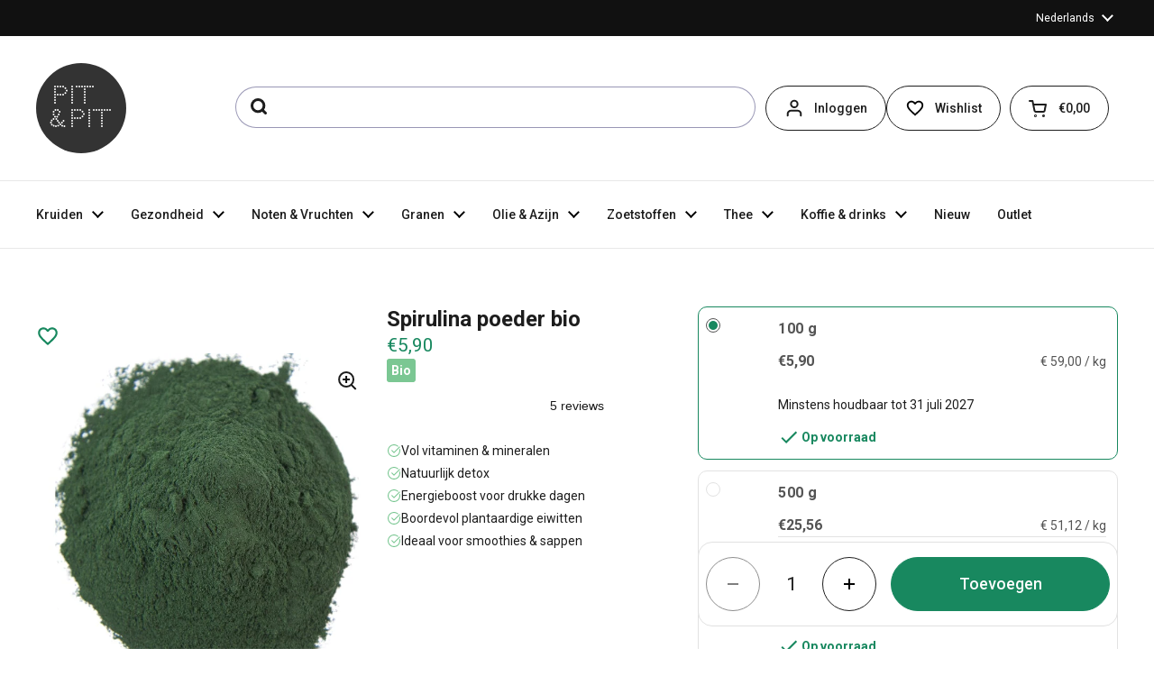

--- FILE ---
content_type: text/html; charset=utf-8
request_url: https://nl.pit-pit.com/products/spirulina-poeder-bio
body_size: 72621
content:
<!doctype html><html class="no-js" lang="nl" dir="ltr">
<head>
 
  <meta name="google-site-verification" content="qqss6HgWwoh6nadxBa-guVFyTOy6unnUs81-B2nKsHU" />
  <meta charset="utf-8">
  <meta http-equiv="X-UA-Compatible" content="IE=edge,chrome=1">
  <meta name="viewport" content="width=device-width, initial-scale=1.0, height=device-height, minimum-scale=1.0">
  <script type="text/javascript" src="//widget.trustpilot.com/bootstrap/v5/tp.widget.bootstrap.min.js" async defer></script><link rel="shortcut icon" href="//nl.pit-pit.com/cdn/shop/files/apple-touch-icon.png?crop=center&height=48&v=1731598123&width=48" type="image/png" /><title>Biologisch Spirulina Poeder Kopen &ndash; Pit&amp;Pit
</title><meta name="description" content="Dit zuivere spirulinapoeder zorgt elke dag weer voor een extra portie zonnekracht. Goed opneembaar pirulinapoeder met meer dan 60% eiwit.">

<meta property="og:site_name" content="Pit&amp;Pit">
<meta property="og:url" content="https://nl.pit-pit.com/products/spirulina-poeder-bio">
<meta property="og:title" content="Biologisch Spirulina Poeder Kopen">
<meta property="og:type" content="product">
<meta property="og:description" content="Dit zuivere spirulinapoeder zorgt elke dag weer voor een extra portie zonnekracht. Goed opneembaar pirulinapoeder met meer dan 60% eiwit."><meta property="og:image" content="http://nl.pit-pit.com/cdn/shop/products/5b4c5ef608f3f84a31e72b91.jpg?v=1750662997">
  <meta property="og:image:secure_url" content="https://nl.pit-pit.com/cdn/shop/products/5b4c5ef608f3f84a31e72b91.jpg?v=1750662997">
  <meta property="og:image:width" content="800">
  <meta property="og:image:height" content="800"><meta property="og:price:amount" content="5,90">
  <meta property="og:price:currency" content="EUR"><meta name="twitter:card" content="summary_large_image">
<meta name="twitter:title" content="Biologisch Spirulina Poeder Kopen">
<meta name="twitter:description" content="Dit zuivere spirulinapoeder zorgt elke dag weer voor een extra portie zonnekracht. Goed opneembaar pirulinapoeder met meer dan 60% eiwit."><script type="application/ld+json">
  [
    {
      "@context": "https://schema.org",
      "@type": "WebSite",
      "name": "Pit\u0026amp;Pit",
      "url": "https:\/\/nl.pit-pit.com"
    },
    {
      "@context": "https://schema.org",
      "@type": "Organization",
      "name": "Pit\u0026amp;Pit",
      "url": "https:\/\/nl.pit-pit.com"
    }
  ]
</script>

<script type="application/ld+json">
{
  "@context": "https://schema.org",
  "@type": "BreadcrumbList",
  "itemListElement": [
    {
      "@type": "ListItem",
      "position": 1,
      "name": "Pit\u0026amp;Pit",
      "item": "https://nl.pit-pit.com"
    }
        
        
      ,{
          "@type": "ListItem",
          "position": 2,
          "name": "Spirulina",
          "item": "https://nl.pit-pit.com/collections/spirulina"
        },{
          "@type": "ListItem",
          "position": 3,
          "name": "Spirulina poeder bio",
          "item": "https://nl.pit-pit.com/products/spirulina-poeder-bio"
        }
      
]
}
</script><script type="application/ld+json">
  {
    "@context": "https://schema.org",
    "@type": "Product",
    "name": "Spirulina poeder bio",
    "url": "https:\/\/nl.pit-pit.com\/products\/spirulina-poeder-bio",
    "offers": [{
          "@type" : "Offer","sku": "62a1f4209e65eb001124b94c","gtin13": 5055738266179,"availability" : "https://schema.org/InStock",
          "price" : 5.9,
          "priceCurrency" : "EUR",
          "url" : "https:\/\/nl.pit-pit.com\/products\/spirulina-poeder-bio?variant=50864092479817",
          "hasMerchantReturnPolicy": {
            "@type": "MerchantReturnPolicy",
            "returnPolicyCategory": "https://schema.org/Refundable",
            "applicableCountry": ["BE", "NL"],
            "returnPolicyCountry": "BE",
            "returnMethod": ["KeepProduct, ReturnByMail"],
            "merchantReturnDays":"14",
            "refundType": ["FullRefund", "StoreCreditRefund", "ExchangeRefund"]
          }
        },
{
          "@type" : "Offer","sku": "62a1f4569e65eb001124b94e","gtin13": 5055738266186,"availability" : "https://schema.org/InStock",
          "price" : 25.56,
          "priceCurrency" : "EUR",
          "url" : "https:\/\/nl.pit-pit.com\/products\/spirulina-poeder-bio?variant=50864092512585",
          "hasMerchantReturnPolicy": {
            "@type": "MerchantReturnPolicy",
            "returnPolicyCategory": "https://schema.org/Refundable",
            "applicableCountry": ["BE", "NL"],
            "returnPolicyCountry": "BE",
            "returnMethod": ["KeepProduct, ReturnByMail"],
            "merchantReturnDays":"14",
            "refundType": ["FullRefund", "StoreCreditRefund", "ExchangeRefund"]
          }
        },
{
          "@type" : "Offer","sku": "62a1f4569e65eb001124b94e","gtin13": 5055738266186,"availability" : "https://schema.org/InStock",
          "price" : 23.23,
          "priceCurrency" : "EUR",
          "url" : "https:\/\/nl.pit-pit.com\/products\/spirulina-poeder-bio?variant=50864092545353",
          "hasMerchantReturnPolicy": {
            "@type": "MerchantReturnPolicy",
            "returnPolicyCategory": "https://schema.org/Refundable",
            "applicableCountry": ["BE", "NL"],
            "returnPolicyCountry": "BE",
            "returnMethod": ["KeepProduct, ReturnByMail"],
            "merchantReturnDays":"14",
            "refundType": ["FullRefund", "StoreCreditRefund", "ExchangeRefund"]
          }
        },
{
          "@type" : "Offer","sku": "62a1f4569e65eb001124b94e","gtin13": 5055738266186,"availability" : "https://schema.org/InStock",
          "price" : 21.12,
          "priceCurrency" : "EUR",
          "url" : "https:\/\/nl.pit-pit.com\/products\/spirulina-poeder-bio?variant=52625367105865",
          "hasMerchantReturnPolicy": {
            "@type": "MerchantReturnPolicy",
            "returnPolicyCategory": "https://schema.org/Refundable",
            "applicableCountry": ["BE", "NL"],
            "returnPolicyCountry": "BE",
            "returnMethod": ["KeepProduct, ReturnByMail"],
            "merchantReturnDays":"14",
            "refundType": ["FullRefund", "StoreCreditRefund", "ExchangeRefund"]
          }
        }
],
    "brand": {
      "@type": "Brand",
      "name": "Pit\u0026Pit"
    },
    "description": "Spirulinapoeder: Dagelijkse portie zonnekrachtDit zuivere spirulinapoeder zorgt elke dag weer voor een extra portie zonnekracht. Het is de perfecte allround superfood voor mensen met een actief leven. Spirulina slaat als geen andere plant enorme hoeveelheden zonne-energie op. De alg zet die energie om in waardevolle voedingsstoffen. Ons spirulinapoeder is goed opneembaar voor het lichaam en veelzijdig in gebruik. Kortom: de ideale superfood voor jong en oud!\nWaarom kiezen voor biologisch spirulinapoeder?Spirulina bevat meer dan 60% plantaardige eiwitten. Daarnaast is het een leverancier van verschillende vitaminen, mineralen, spoorelementen, essentiële vetzuren en antioxidanten. Het poeder heeft een vrij uitgesproken smaak.\nZuiver en helemaal natuurlijkOns spirulinapoeder is biologisch en 100% natuurlijk. Het bevat geen toegevoegde stoffen of additieven en is geteeld zonder pesticiden of herbiciden.\nVoor sporters, studenten en de werkende mensSpirulina is 100% natuurlijke voeding en kan zonder meer met andere sportvoeding en sportdranken worden gecombineerd. Zo kan je tijdens een intensieve training onmiddellijk een heleboel gezonde voedingsstoffen opnemen.\nOok studenten en hardwerkende mensen hebben veel baat bij een dagelijkse portie extra aanvulling van hun vitaminen en mineralen.\nSpirulinapoeder gebruikenJe kan dit poeder gebruiken als snelle energieboost in vruchtensappen en smoothies. Of verwerk wat spirulinapoeder in een dressing voor salade. Spirulina kan je ook gebruiken als natuurlijke kleurstof in zelfgemaakte zeep.\nTip: drink veel water want dagelijks veel water drinken ondersteunt de inwendige reiniging. Afvalstoffen worden dan beter uit het lichaam gespoeld.\nIngrediëntenGemalen spirulina. Biologisch, 100% natuurlijk en zonder additieven.\nAllergenenDit product bevat geen allergenen\nDit product wordt verpakt en\/of bewaard in een bedrijf waar ook producten met noten, pinda, mosterd, selderij, gluten, sesam, soja en sulfiet worden verwerkt. Ondanks alle voorzorgen is het mogelijk dat dit product sporen van deze allergenen bevat.\nVoorzorgsmaatregelen voor gebruikSpirulinapoeder kan moeilijk uitwasbare vlekken maken op kledij.\n",
    
      
      
      "category": "Spirulina",
    
    

    "positiveNotes": {
      "@type": "ItemList",
      "itemListElement": [
      
        {
          "@type": "ListItem",
          "position": 1,
          "name": "Vol vitaminen &amp; mineralen"
        },
      
        {
          "@type": "ListItem",
          "position": 2,
          "name": "Natuurlijk detox"
        },
      
        {
          "@type": "ListItem",
          "position": 3,
          "name": "Energieboost voor drukke dagen"
        },
      
        {
          "@type": "ListItem",
          "position": 4,
          "name": "Boordevol plantaardige eiwitten"
        },
      
        {
          "@type": "ListItem",
          "position": 5,
          "name": "Ideaal voor smoothies &amp; sappen"
        }
      
      ]
    },"aggregateRating": {
        "@type": "AggregateRating",
        "ratingValue": "5.0",
        "reviewCount": "5",
        "worstRating": "1",
        "bestRating": "5"
      },"sku": "62a1f4209e65eb001124b94c",
    "image": {
      "@type": "ImageObject",
      "url": "https:\/\/nl.pit-pit.com\/cdn\/shop\/products\/5b4c5ef608f3f84a31e72b91.jpg?v=1750662997",
      "image": "https:\/\/nl.pit-pit.com\/cdn\/shop\/products\/5b4c5ef608f3f84a31e72b91.jpg?v=1750662997",
      "name": "Spirulina poeder bio",
      "width": "800",
      "height": "800"
    }
  }
  </script>

    <link rel="alternate" hreflang="nl" href="https://nl.pit-pit.com/products/spirulina-poeder-bio">

    <link rel="alternate" hreflang="de" href="https://de.pit-pit.com/products/spirulina-pulver-bio">

    <link rel="alternate" hreflang="en" href="https://en.pit-pit.com/products/spirulina-powder-organic">

    <link rel="alternate" hreflang="fr" href="https://fr.pit-pit.com/products/spiruline-en-poudre-biologique">
  <link rel="canonical" href="https://nl.pit-pit.com/products/spirulina-poeder-bio">

  <link rel="preconnect" href="https://cdn.shopify.com"><link rel="preconnect" href="https://fonts.shopifycdn.com" crossorigin><link href="//nl.pit-pit.com/cdn/shop/t/87/assets/theme.css?v=123082561682989083231734598534" as="style" rel="preload"><link href="//nl.pit-pit.com/cdn/shop/t/87/assets/section-header.css?v=60049343647148204181732722451" as="style" rel="preload"><link href="//nl.pit-pit.com/cdn/shop/t/87/assets/section-main-product.css?v=3028734548520472341736522030" as="style" rel="preload"><link rel="preload" as="image" href="//nl.pit-pit.com/cdn/shop/products/5b4c5ef608f3f84a31e72b91.jpg?v=1750662997&width=480" imagesrcset="//nl.pit-pit.com/cdn/shop/products/5b4c5ef608f3f84a31e72b91.jpg?v=1750662997&width=240 240w,//nl.pit-pit.com/cdn/shop/products/5b4c5ef608f3f84a31e72b91.jpg?v=1750662997&width=360 360w,//nl.pit-pit.com/cdn/shop/products/5b4c5ef608f3f84a31e72b91.jpg?v=1750662997&width=420 420w,//nl.pit-pit.com/cdn/shop/products/5b4c5ef608f3f84a31e72b91.jpg?v=1750662997&width=480 480w,//nl.pit-pit.com/cdn/shop/products/5b4c5ef608f3f84a31e72b91.jpg?v=1750662997&width=640 640w" imagesizes="(max-width: 767px) calc(100vw - 20px), (max-width: 1360px) 50vw, 620px"><link rel="preload" href="//nl.pit-pit.com/cdn/fonts/roboto/roboto_n9.0c184e6fa23f90226ecbf2340f41a7f829851913.woff2" as="font" type="font/woff2" crossorigin><link rel="preload" href="//nl.pit-pit.com/cdn/fonts/roboto/roboto_n4.2019d890f07b1852f56ce63ba45b2db45d852cba.woff2" as="font" type="font/woff2" crossorigin><style type="text/css">
@font-face {
  font-family: Roboto;
  font-weight: 900;
  font-style: normal;
  font-display: swap;
  src: url("//nl.pit-pit.com/cdn/fonts/roboto/roboto_n9.0c184e6fa23f90226ecbf2340f41a7f829851913.woff2") format("woff2"),
       url("//nl.pit-pit.com/cdn/fonts/roboto/roboto_n9.7211b7d111ec948ac853161b9ab0c32728753cde.woff") format("woff");
}
@font-face {
  font-family: Roboto;
  font-weight: 400;
  font-style: normal;
  font-display: swap;
  src: url("//nl.pit-pit.com/cdn/fonts/roboto/roboto_n4.2019d890f07b1852f56ce63ba45b2db45d852cba.woff2") format("woff2"),
       url("//nl.pit-pit.com/cdn/fonts/roboto/roboto_n4.238690e0007583582327135619c5f7971652fa9d.woff") format("woff");
}
@font-face {
  font-family: Roboto;
  font-weight: 500;
  font-style: normal;
  font-display: swap;
  src: url("//nl.pit-pit.com/cdn/fonts/roboto/roboto_n5.250d51708d76acbac296b0e21ede8f81de4e37aa.woff2") format("woff2"),
       url("//nl.pit-pit.com/cdn/fonts/roboto/roboto_n5.535e8c56f4cbbdea416167af50ab0ff1360a3949.woff") format("woff");
}
@font-face {
  font-family: Roboto;
  font-weight: 400;
  font-style: italic;
  font-display: swap;
  src: url("//nl.pit-pit.com/cdn/fonts/roboto/roboto_i4.57ce898ccda22ee84f49e6b57ae302250655e2d4.woff2") format("woff2"),
       url("//nl.pit-pit.com/cdn/fonts/roboto/roboto_i4.b21f3bd061cbcb83b824ae8c7671a82587b264bf.woff") format("woff");
}




</style>
<style type="text/css">

  :root {

    /* Direction */
    --direction: ltr;

    /* Font variables */

    --font-stack-headings: Roboto, sans-serif;
    --font-weight-headings: 900;
    --font-style-headings: normal;

    --font-stack-body: Roboto, sans-serif;
    --font-weight-body: 400;--font-weight-body-bold: 500;--font-style-body: normal;--font-weight-buttons: var(--font-weight-body-bold);--font-weight-menu: var(--font-weight-body-bold);--base-headings-size: 48;
    --base-headings-line: 1.2;
    --base-body-size: 14;
    --base-body-line: 1.5;

    --base-menu-size: 14;

    /* Color variables */

    --color-background-header: #ffffff;
    --color-secondary-background-header: rgba(29, 29, 29, 0.08);
    --color-opacity-background-header: rgba(255, 255, 255, 0);
    --color-text-header: #1d1d1d;
    --color-foreground-header: #fff;
    --color-accent-header: #18885f;
    --color-foreground-accent-header: #fff;
    --color-borders-header: rgba(29, 29, 29, 0.1);

    --color-background-main: #ffffff;
    --color-secondary-background-main: rgba(29, 29, 29, 0.08);
    --color-third-background-main: rgba(29, 29, 29, 0.04);
    --color-fourth-background-main: rgba(29, 29, 29, 0.02);
    --color-opacity-background-main: rgba(255, 255, 255, 0);
    --color-text-main: #1d1d1d;
    --color-foreground-main: #fff;
    --color-secondary-text-main: rgba(29, 29, 29, 0.62);
    --color-accent-main: #18885f;
    --color-foreground-accent-main: #fff;
    --color-borders-main: rgba(29, 29, 29, 0.15);

    --color-background-cards: #ffffff;
    --color-gradient-cards: ;
    --color-text-cards: #1d1d1d;
    --color-foreground-cards: #fff;
    --color-secondary-text-cards: rgba(29, 29, 29, 0.6);
    --color-accent-cards: #18885f;
    --color-foreground-accent-cards: #fff;
    --color-borders-cards: #e1e1e1;

    --color-background-footer: #ffffff;
    --color-text-footer: #000000;
    --color-accent-footer: #298556;
    --color-borders-footer: rgba(0, 0, 0, 0.15);

    --color-borders-forms-primary: rgba(29, 29, 29, 0.3);
    --color-borders-forms-secondary: rgba(29, 29, 29, 0.6);

    /* Borders */

    --border-width-cards: 1px;
    --border-radius-cards: 16px;
    --border-width-buttons: 1px;
    --border-radius-buttons: 30px;
    --border-width-forms: 1px;
    --border-radius-forms: 5px;

    /* Shadows */
    --shadow-x-cards: 0px;
    --shadow-y-cards: 0px;
    --shadow-blur-cards: 0px;
    --color-shadow-cards: rgba(0,0,0,0);
    --shadow-x-buttons: 0px;
    --shadow-y-buttons: 0px;
    --shadow-blur-buttons: 0px;
    --color-shadow-buttons: #18885f;

    /* Layout */

    --grid-gap-original-base: 12px;
    --container-vertical-space-base: 80px;
    --image-fit-padding: 10%;

  }

  .facets__summary, #main select, .sidebar select, .modal-content select {
    background-image: url('data:image/svg+xml;utf8,<svg width="13" height="8" fill="none" xmlns="http://www.w3.org/2000/svg"><path d="M1.414.086 7.9 6.57 6.485 7.985 0 1.5 1.414.086Z" fill="%231d1d1d"/><path d="M12.985 1.515 6.5 8 5.085 6.586 11.571.101l1.414 1.414Z" fill="%231d1d1d"/></svg>');
  }

  .card .star-rating__stars {
    background-image: url('data:image/svg+xml;utf8,<svg width="20" height="13" viewBox="0 0 14 13" fill="none" xmlns="http://www.w3.org/2000/svg"><path d="m7 0 1.572 4.837h5.085l-4.114 2.99 1.572 4.836L7 9.673l-4.114 2.99 1.571-4.837-4.114-2.99h5.085L7 0Z" stroke="%231d1d1d" stroke-width="1"/></svg>');
  }
  .card .star-rating__stars-active {
    background-image: url('data:image/svg+xml;utf8,<svg width="20" height="13" viewBox="0 0 14 13" fill="none" xmlns="http://www.w3.org/2000/svg"><path d="m7 0 1.572 4.837h5.085l-4.114 2.99 1.572 4.836L7 9.673l-4.114 2.99 1.571-4.837-4.114-2.99h5.085L7 0Z" fill="%231d1d1d" stroke-width="0"/></svg>');
  }

  .star-rating__stars {
    background-image: url('data:image/svg+xml;utf8,<svg width="20" height="13" viewBox="0 0 14 13" fill="none" xmlns="http://www.w3.org/2000/svg"><path d="m7 0 1.572 4.837h5.085l-4.114 2.99 1.572 4.836L7 9.673l-4.114 2.99 1.571-4.837-4.114-2.99h5.085L7 0Z" stroke="%231d1d1d" stroke-width="1"/></svg>');
  }
  .star-rating__stars-active {
    background-image: url('data:image/svg+xml;utf8,<svg width="20" height="13" viewBox="0 0 14 13" fill="none" xmlns="http://www.w3.org/2000/svg"><path d="m7 0 1.572 4.837h5.085l-4.114 2.99 1.572 4.836L7 9.673l-4.114 2.99 1.571-4.837-4.114-2.99h5.085L7 0Z" fill="%231d1d1d" stroke-width="0"/></svg>');
  }

  .product-item {}</style>

<style id="root-height">
  :root {
    --window-height: 100vh;
  }
</style><link href="//nl.pit-pit.com/cdn/shop/t/87/assets/theme.css?v=123082561682989083231734598534" rel="stylesheet" type="text/css" media="all" />
  <link href="//nl.pit-pit.com/cdn/shop/t/87/assets/custom.css?v=152627051174935619701747837405" rel="stylesheet" type="text/css" media="all" />

	<script src='https://cdnjs.cloudflare.com/ajax/libs/jquery/3.6.0/jquery.min.js'></script>
 <script>window.performance && window.performance.mark && window.performance.mark('shopify.content_for_header.start');</script><meta name="google-site-verification" content="XljqpBBpvrrnApOkxtQjYdmYLtJIrhbJLhHnWb1zxrE">
<meta name="facebook-domain-verification" content="tchld91xnbude83q86bweon43ea0va">
<meta name="facebook-domain-verification" content="ure03vukwwxfk8yfw2v5bk8v9vv7io">
<meta name="google-site-verification" content="X1F0vkE_2qQOjvQJ1EVBsOnJLlQzUJUXx8bw-11seI4">
<meta name="google-site-verification" content="mw37CC8pgyeue25-okggPJtHwHpzUm0asaPjlcWaSSc">
<meta id="shopify-digital-wallet" name="shopify-digital-wallet" content="/57624428752/digital_wallets/dialog">
<meta name="shopify-checkout-api-token" content="2376bd7b4c826ff9ed0ec89b4e6d4e39">
<meta id="in-context-paypal-metadata" data-shop-id="57624428752" data-venmo-supported="false" data-environment="production" data-locale="nl_NL" data-paypal-v4="true" data-currency="EUR">
<link rel="alternate" type="application/json+oembed" href="https://nl.pit-pit.com/products/spirulina-poeder-bio.oembed">
<script async="async" src="/checkouts/internal/preloads.js?locale=nl-BE"></script>
<script id="shopify-features" type="application/json">{"accessToken":"2376bd7b4c826ff9ed0ec89b4e6d4e39","betas":["rich-media-storefront-analytics"],"domain":"nl.pit-pit.com","predictiveSearch":true,"shopId":57624428752,"locale":"nl"}</script>
<script>var Shopify = Shopify || {};
Shopify.shop = "pit-pit-b2c.myshopify.com";
Shopify.locale = "nl";
Shopify.currency = {"active":"EUR","rate":"1.0"};
Shopify.country = "BE";
Shopify.theme = {"name":"pit-pit-nl\/main","id":166228689225,"schema_name":"Local","schema_version":"2.3.2","theme_store_id":null,"role":"main"};
Shopify.theme.handle = "null";
Shopify.theme.style = {"id":null,"handle":null};
Shopify.cdnHost = "nl.pit-pit.com/cdn";
Shopify.routes = Shopify.routes || {};
Shopify.routes.root = "/";</script>
<script type="module">!function(o){(o.Shopify=o.Shopify||{}).modules=!0}(window);</script>
<script>!function(o){function n(){var o=[];function n(){o.push(Array.prototype.slice.apply(arguments))}return n.q=o,n}var t=o.Shopify=o.Shopify||{};t.loadFeatures=n(),t.autoloadFeatures=n()}(window);</script>
<script id="shop-js-analytics" type="application/json">{"pageType":"product"}</script>
<script defer="defer" async type="module" src="//nl.pit-pit.com/cdn/shopifycloud/shop-js/modules/v2/client.init-shop-cart-sync_C6i3jkHJ.nl.esm.js"></script>
<script defer="defer" async type="module" src="//nl.pit-pit.com/cdn/shopifycloud/shop-js/modules/v2/chunk.common_BswcWXXM.esm.js"></script>
<script type="module">
  await import("//nl.pit-pit.com/cdn/shopifycloud/shop-js/modules/v2/client.init-shop-cart-sync_C6i3jkHJ.nl.esm.js");
await import("//nl.pit-pit.com/cdn/shopifycloud/shop-js/modules/v2/chunk.common_BswcWXXM.esm.js");

  window.Shopify.SignInWithShop?.initShopCartSync?.({"fedCMEnabled":true,"windoidEnabled":true});

</script>
<script>(function() {
  var isLoaded = false;
  function asyncLoad() {
    if (isLoaded) return;
    isLoaded = true;
    var urls = ["https:\/\/connector-app.dhlparcel.nl\/scripts\/shopify.js?shop=pit-pit-b2c.myshopify.com","https:\/\/ecommplugins-scripts.trustpilot.com\/v2.1\/js\/header.min.js?settings=eyJrZXkiOiI2VDdndUJtc2l4ZDZ6OG51IiwicyI6ImVhbiJ9\u0026v=2.5\u0026shop=pit-pit-b2c.myshopify.com","https:\/\/ecommplugins-trustboxsettings.trustpilot.com\/pit-pit-b2c.myshopify.com.js?settings=1744287738135\u0026shop=pit-pit-b2c.myshopify.com","https:\/\/widget.trustpilot.com\/bootstrap\/v5\/tp.widget.sync.bootstrap.min.js?shop=pit-pit-b2c.myshopify.com","https:\/\/static.klaviyo.com\/onsite\/js\/klaviyo.js?company_id=YtmYBP\u0026shop=pit-pit-b2c.myshopify.com","https:\/\/static.klaviyo.com\/onsite\/js\/klaviyo.js?company_id=YtmYBP\u0026shop=pit-pit-b2c.myshopify.com","https:\/\/static.klaviyo.com\/onsite\/js\/klaviyo.js?company_id=YtmYBP\u0026shop=pit-pit-b2c.myshopify.com","https:\/\/static.klaviyo.com\/onsite\/js\/klaviyo.js?company_id=YtmYBP\u0026shop=pit-pit-b2c.myshopify.com","https:\/\/static.klaviyo.com\/onsite\/js\/klaviyo.js?company_id=YtmYBP\u0026shop=pit-pit-b2c.myshopify.com","https:\/\/static.klaviyo.com\/onsite\/js\/klaviyo.js?company_id=YtmYBP\u0026shop=pit-pit-b2c.myshopify.com","https:\/\/static.klaviyo.com\/onsite\/js\/klaviyo.js?company_id=YtmYBP\u0026shop=pit-pit-b2c.myshopify.com","https:\/\/static.klaviyo.com\/onsite\/js\/klaviyo.js?company_id=YtmYBP\u0026shop=pit-pit-b2c.myshopify.com","\/\/cdn.shopify.com\/proxy\/8c831db9358a76d2384bf453a7c1e9d4247910430c05fe802c763d274b0c7bd5\/api.goaffpro.com\/loader.js?shop=pit-pit-b2c.myshopify.com\u0026sp-cache-control=cHVibGljLCBtYXgtYWdlPTkwMA","https:\/\/ecommplugins-scripts.trustpilot.com\/v2.1\/js\/success.min.js?settings=eyJrZXkiOiI2VDdndUJtc2l4ZDZ6OG51IiwicyI6ImVhbiIsInQiOlsib3JkZXJzL3BhaWQiLCJ0cnVzdHBpbG90T3JkZXJDb25maXJtZWQiXSwidiI6IiIsImEiOiJTaG9waWZ5LTIwMjEtMDQifQ==\u0026shop=pit-pit-b2c.myshopify.com"];
    for (var i = 0; i < urls.length; i++) {
      var s = document.createElement('script');
      s.type = 'text/javascript';
      s.async = true;
      s.src = urls[i];
      var x = document.getElementsByTagName('script')[0];
      x.parentNode.insertBefore(s, x);
    }
  };
  if(window.attachEvent) {
    window.attachEvent('onload', asyncLoad);
  } else {
    window.addEventListener('load', asyncLoad, false);
  }
})();</script>
<script id="__st">var __st={"a":57624428752,"offset":3600,"reqid":"40d0a8d0-06fc-4a8d-859b-82f02493f469-1768876481","pageurl":"nl.pit-pit.com\/products\/spirulina-poeder-bio","u":"b065840fad41","p":"product","rtyp":"product","rid":6710894854352};</script>
<script>window.ShopifyPaypalV4VisibilityTracking = true;</script>
<script id="captcha-bootstrap">!function(){'use strict';const t='contact',e='account',n='new_comment',o=[[t,t],['blogs',n],['comments',n],[t,'customer']],c=[[e,'customer_login'],[e,'guest_login'],[e,'recover_customer_password'],[e,'create_customer']],r=t=>t.map((([t,e])=>`form[action*='/${t}']:not([data-nocaptcha='true']) input[name='form_type'][value='${e}']`)).join(','),a=t=>()=>t?[...document.querySelectorAll(t)].map((t=>t.form)):[];function s(){const t=[...o],e=r(t);return a(e)}const i='password',u='form_key',d=['recaptcha-v3-token','g-recaptcha-response','h-captcha-response',i],f=()=>{try{return window.sessionStorage}catch{return}},m='__shopify_v',_=t=>t.elements[u];function p(t,e,n=!1){try{const o=window.sessionStorage,c=JSON.parse(o.getItem(e)),{data:r}=function(t){const{data:e,action:n}=t;return t[m]||n?{data:e,action:n}:{data:t,action:n}}(c);for(const[e,n]of Object.entries(r))t.elements[e]&&(t.elements[e].value=n);n&&o.removeItem(e)}catch(o){console.error('form repopulation failed',{error:o})}}const l='form_type',E='cptcha';function T(t){t.dataset[E]=!0}const w=window,h=w.document,L='Shopify',v='ce_forms',y='captcha';let A=!1;((t,e)=>{const n=(g='f06e6c50-85a8-45c8-87d0-21a2b65856fe',I='https://cdn.shopify.com/shopifycloud/storefront-forms-hcaptcha/ce_storefront_forms_captcha_hcaptcha.v1.5.2.iife.js',D={infoText:'Beschermd door hCaptcha',privacyText:'Privacy',termsText:'Voorwaarden'},(t,e,n)=>{const o=w[L][v],c=o.bindForm;if(c)return c(t,g,e,D).then(n);var r;o.q.push([[t,g,e,D],n]),r=I,A||(h.body.append(Object.assign(h.createElement('script'),{id:'captcha-provider',async:!0,src:r})),A=!0)});var g,I,D;w[L]=w[L]||{},w[L][v]=w[L][v]||{},w[L][v].q=[],w[L][y]=w[L][y]||{},w[L][y].protect=function(t,e){n(t,void 0,e),T(t)},Object.freeze(w[L][y]),function(t,e,n,w,h,L){const[v,y,A,g]=function(t,e,n){const i=e?o:[],u=t?c:[],d=[...i,...u],f=r(d),m=r(i),_=r(d.filter((([t,e])=>n.includes(e))));return[a(f),a(m),a(_),s()]}(w,h,L),I=t=>{const e=t.target;return e instanceof HTMLFormElement?e:e&&e.form},D=t=>v().includes(t);t.addEventListener('submit',(t=>{const e=I(t);if(!e)return;const n=D(e)&&!e.dataset.hcaptchaBound&&!e.dataset.recaptchaBound,o=_(e),c=g().includes(e)&&(!o||!o.value);(n||c)&&t.preventDefault(),c&&!n&&(function(t){try{if(!f())return;!function(t){const e=f();if(!e)return;const n=_(t);if(!n)return;const o=n.value;o&&e.removeItem(o)}(t);const e=Array.from(Array(32),(()=>Math.random().toString(36)[2])).join('');!function(t,e){_(t)||t.append(Object.assign(document.createElement('input'),{type:'hidden',name:u})),t.elements[u].value=e}(t,e),function(t,e){const n=f();if(!n)return;const o=[...t.querySelectorAll(`input[type='${i}']`)].map((({name:t})=>t)),c=[...d,...o],r={};for(const[a,s]of new FormData(t).entries())c.includes(a)||(r[a]=s);n.setItem(e,JSON.stringify({[m]:1,action:t.action,data:r}))}(t,e)}catch(e){console.error('failed to persist form',e)}}(e),e.submit())}));const S=(t,e)=>{t&&!t.dataset[E]&&(n(t,e.some((e=>e===t))),T(t))};for(const o of['focusin','change'])t.addEventListener(o,(t=>{const e=I(t);D(e)&&S(e,y())}));const B=e.get('form_key'),M=e.get(l),P=B&&M;t.addEventListener('DOMContentLoaded',(()=>{const t=y();if(P)for(const e of t)e.elements[l].value===M&&p(e,B);[...new Set([...A(),...v().filter((t=>'true'===t.dataset.shopifyCaptcha))])].forEach((e=>S(e,t)))}))}(h,new URLSearchParams(w.location.search),n,t,e,['guest_login'])})(!0,!0)}();</script>
<script integrity="sha256-4kQ18oKyAcykRKYeNunJcIwy7WH5gtpwJnB7kiuLZ1E=" data-source-attribution="shopify.loadfeatures" defer="defer" src="//nl.pit-pit.com/cdn/shopifycloud/storefront/assets/storefront/load_feature-a0a9edcb.js" crossorigin="anonymous"></script>
<script data-source-attribution="shopify.dynamic_checkout.dynamic.init">var Shopify=Shopify||{};Shopify.PaymentButton=Shopify.PaymentButton||{isStorefrontPortableWallets:!0,init:function(){window.Shopify.PaymentButton.init=function(){};var t=document.createElement("script");t.src="https://nl.pit-pit.com/cdn/shopifycloud/portable-wallets/latest/portable-wallets.nl.js",t.type="module",document.head.appendChild(t)}};
</script>
<script data-source-attribution="shopify.dynamic_checkout.buyer_consent">
  function portableWalletsHideBuyerConsent(e){var t=document.getElementById("shopify-buyer-consent"),n=document.getElementById("shopify-subscription-policy-button");t&&n&&(t.classList.add("hidden"),t.setAttribute("aria-hidden","true"),n.removeEventListener("click",e))}function portableWalletsShowBuyerConsent(e){var t=document.getElementById("shopify-buyer-consent"),n=document.getElementById("shopify-subscription-policy-button");t&&n&&(t.classList.remove("hidden"),t.removeAttribute("aria-hidden"),n.addEventListener("click",e))}window.Shopify?.PaymentButton&&(window.Shopify.PaymentButton.hideBuyerConsent=portableWalletsHideBuyerConsent,window.Shopify.PaymentButton.showBuyerConsent=portableWalletsShowBuyerConsent);
</script>
<script data-source-attribution="shopify.dynamic_checkout.cart.bootstrap">document.addEventListener("DOMContentLoaded",(function(){function t(){return document.querySelector("shopify-accelerated-checkout-cart, shopify-accelerated-checkout")}if(t())Shopify.PaymentButton.init();else{new MutationObserver((function(e,n){t()&&(Shopify.PaymentButton.init(),n.disconnect())})).observe(document.body,{childList:!0,subtree:!0})}}));
</script>
<link id="shopify-accelerated-checkout-styles" rel="stylesheet" media="screen" href="https://nl.pit-pit.com/cdn/shopifycloud/portable-wallets/latest/accelerated-checkout-backwards-compat.css" crossorigin="anonymous">
<style id="shopify-accelerated-checkout-cart">
        #shopify-buyer-consent {
  margin-top: 1em;
  display: inline-block;
  width: 100%;
}

#shopify-buyer-consent.hidden {
  display: none;
}

#shopify-subscription-policy-button {
  background: none;
  border: none;
  padding: 0;
  text-decoration: underline;
  font-size: inherit;
  cursor: pointer;
}

#shopify-subscription-policy-button::before {
  box-shadow: none;
}

      </style>

<script>window.performance && window.performance.mark && window.performance.mark('shopify.content_for_header.end');</script>

  <script>
    const rbi = [];
    const ribSetSize = (img) => {
      if ( img.offsetWidth / img.dataset.ratio < img.offsetHeight ) {
        img.setAttribute('sizes', `${Math.ceil(img.offsetHeight * img.dataset.ratio)}px`);
      } else {
        img.setAttribute('sizes', `${Math.ceil(img.offsetWidth)}px`);
      }
    }
    const debounce = (fn, wait) => {
      let t;
      return (...args) => {
        clearTimeout(t);
        t = setTimeout(() => fn.apply(this, args), wait);
      };
    }
    window.KEYCODES = {
      TAB: 9,
      ESC: 27,
      DOWN: 40,
      RIGHT: 39,
      UP: 38,
      LEFT: 37,
      RETURN: 13
    };
    window.addEventListener('resize', debounce(()=>{
      for ( let img of rbi ) {
        ribSetSize(img);
      }
    }, 250));
  </script><noscript>
    <link rel="stylesheet" defer href="//nl.pit-pit.com/cdn/shop/t/87/assets/theme-noscript.css?v=143499523122431679711728653742">
  </noscript>



<!-- BEGIN app block: shopify://apps/consentmo-gdpr/blocks/gdpr_cookie_consent/4fbe573f-a377-4fea-9801-3ee0858cae41 -->


<!-- END app block --><!-- BEGIN app block: shopify://apps/easy-tag-gtm-data-layer/blocks/datalayer-embed-block/be308f3f-c82d-4290-b187-8561d4a8782a --><script>(function(w, d) {var f = d.getElementsByTagName('script')[0];var s = d.createElement('script');s.async = true;s.src = "https:\/\/cdn.shopify.com\/extensions\/9d4b20e8-14f7-4a65-86dc-eaa196dcf826\/2.1.0\/assets\/tidl-2.1.0.min.js";s.onload = function() {window.TAGinstall.init({"data_layer": {"model": "legacy","item_id_selector": "sku|variant_id"},"events":{"device_data":true,"user_data":true,"cart_data":true,"collections":true,"product_click":true,"product":true,"add_to_cart":true,"remove_from_cart":true,"login":true,"register":true,"search":true},"currency":"EUR","gtm_container_id":"GTM-N9G6VRM",}, {
   "_internal": {},"contextData": {"page": {"type":"product"}
   },"cartData" : {"pageType":"product","items": [],"total":0.0,"currency":"EUR"},"productData": {"currency":"EUR","items": [{"name":"Spirulina poeder bio","brand":"Pit\u0026Pit","category":"","variant":"100 g \/ 1","sku":"62a1f4209e65eb001124b94c","barcode":"5055738266179","price":5.9,"compare_at_price":0.0,"product_id":"6710894854352","variant_id":"50864092479817","image":"\/\/nl.pit-pit.com\/cdn\/shop\/products\/5b4c5ef608f3f84a31e72b91.jpg?v=1750662997","variants": [{"id":"50864092479817","name":"100 g \/ 1","sku":"62a1f4209e65eb001124b94c","price":5.9,"compare_at_price":0.0},{"id":"50864092512585","name":"500 g \/ 1","sku":"62a1f4569e65eb001124b94e","price":25.56,"compare_at_price":0.0},{"id":"50864092545353","name":"500 g \/ 3","sku":"62a1f4569e65eb001124b94e","price":23.23,"compare_at_price":0.0},{"id":"52625367105865","name":"500 g \/ 6","sku":"62a1f4569e65eb001124b94e","price":21.12,"compare_at_price":0.0}],
"handle":"spirulina-poeder-bio"}]
       }});


    };
    f.parentNode.insertBefore(s, f);
})(window, document);
</script>
<!-- Google Tag Manager -->
<script>(function(w,d,s,l,i){w[l]=w[l]||[];w[l].push({'gtm.start':
new Date().getTime(),event:'gtm.js'});var f=d.getElementsByTagName(s)[0],
j=d.createElement(s),dl=l!='dataLayer'?'&l='+l:'';j.async=true;j.src=
'https://www.googletagmanager.com/gtm.js?id='+i+dl;f.parentNode.insertBefore(j,f);
})(window,document,'script','dataLayer','GTM-N9G6VRM');</script>
<!-- End Google Tag Manager -->

<!-- END app block --><!-- BEGIN app block: shopify://apps/microsoft-clarity/blocks/clarity_js/31c3d126-8116-4b4a-8ba1-baeda7c4aeea -->
<script type="text/javascript">
  (function (c, l, a, r, i, t, y) {
    c[a] = c[a] || function () { (c[a].q = c[a].q || []).push(arguments); };
    t = l.createElement(r); t.async = 1; t.src = "https://www.clarity.ms/tag/" + i + "?ref=shopify";
    y = l.getElementsByTagName(r)[0]; y.parentNode.insertBefore(t, y);

    c.Shopify.loadFeatures([{ name: "consent-tracking-api", version: "0.1" }], error => {
      if (error) {
        console.error("Error loading Shopify features:", error);
        return;
      }

      c[a]('consentv2', {
        ad_Storage: c.Shopify.customerPrivacy.marketingAllowed() ? "granted" : "denied",
        analytics_Storage: c.Shopify.customerPrivacy.analyticsProcessingAllowed() ? "granted" : "denied",
      });
    });

    l.addEventListener("visitorConsentCollected", function (e) {
      c[a]('consentv2', {
        ad_Storage: e.detail.marketingAllowed ? "granted" : "denied",
        analytics_Storage: e.detail.analyticsAllowed ? "granted" : "denied",
      });
    });
  })(window, document, "clarity", "script", "st5sep055l");
</script>



<!-- END app block --><!-- BEGIN app block: shopify://apps/loyalty-rewards-and-referrals/blocks/embed-sdk/6f172e67-4106-4ac0-89c5-b32a069b3101 -->

<style
  type='text/css'
  data-lion-app-styles='main'
  data-lion-app-styles-settings='{&quot;disableBundledCSS&quot;:false,&quot;disableBundledFonts&quot;:false,&quot;useClassIsolator&quot;:false}'
></style>

<!-- loyaltylion.snippet.version=8056bbc037+8007 -->

<script>
  
  !function(t,n){function o(n){var o=t.getElementsByTagName("script")[0],i=t.createElement("script");i.src=n,i.crossOrigin="",o.parentNode.insertBefore(i,o)}if(!n.isLoyaltyLion){window.loyaltylion=n,void 0===window.lion&&(window.lion=n),n.version=2,n.isLoyaltyLion=!0;var i=new Date,e=i.getFullYear().toString()+i.getMonth().toString()+i.getDate().toString();o("https://sdk.loyaltylion.net/static/2/loader.js?t="+e);var r=!1;n.init=function(t){if(r)throw new Error("Cannot call lion.init more than once");r=!0;var a=n._token=t.token;if(!a)throw new Error("Token must be supplied to lion.init");for(var l=[],s="_push configure bootstrap shutdown on removeListener authenticateCustomer".split(" "),c=0;c<s.length;c+=1)!function(t,n){t[n]=function(){l.push([n,Array.prototype.slice.call(arguments,0)])}}(n,s[c]);o("https://sdk.loyaltylion.net/sdk/start/"+a+".js?t="+e+i.getHours().toString()),n._initData=t,n._buffer=l}}}(document,window.loyaltylion||[]);

  
    
      loyaltylion.init(
        { token: "89f489b0fd0ed027d65425f786ea6814" }
      );
    
  

  loyaltylion.configure({
    disableBundledCSS: false,
    disableBundledFonts: false,
    useClassIsolator: false,
  })

  
</script>



<!-- END app block --><!-- BEGIN app block: shopify://apps/pagefly-page-builder/blocks/app-embed/83e179f7-59a0-4589-8c66-c0dddf959200 -->

<!-- BEGIN app snippet: pagefly-cro-ab-testing-main -->







<script>
  ;(function () {
    const url = new URL(window.location)
    const viewParam = url.searchParams.get('view')
    if (viewParam && viewParam.includes('variant-pf-')) {
      url.searchParams.set('pf_v', viewParam)
      url.searchParams.delete('view')
      window.history.replaceState({}, '', url)
    }
  })()
</script>



<script type='module'>
  
  window.PAGEFLY_CRO = window.PAGEFLY_CRO || {}

  window.PAGEFLY_CRO['data_debug'] = {
    original_template_suffix: "all_products",
    allow_ab_test: false,
    ab_test_start_time: 0,
    ab_test_end_time: 0,
    today_date_time: 1768876481000,
  }
  window.PAGEFLY_CRO['GA4'] = { enabled: false}
</script>

<!-- END app snippet -->








  <script src='https://cdn.shopify.com/extensions/019bb4f9-aed6-78a3-be91-e9d44663e6bf/pagefly-page-builder-215/assets/pagefly-helper.js' defer='defer'></script>

  <script src='https://cdn.shopify.com/extensions/019bb4f9-aed6-78a3-be91-e9d44663e6bf/pagefly-page-builder-215/assets/pagefly-general-helper.js' defer='defer'></script>

  <script src='https://cdn.shopify.com/extensions/019bb4f9-aed6-78a3-be91-e9d44663e6bf/pagefly-page-builder-215/assets/pagefly-snap-slider.js' defer='defer'></script>

  <script src='https://cdn.shopify.com/extensions/019bb4f9-aed6-78a3-be91-e9d44663e6bf/pagefly-page-builder-215/assets/pagefly-slideshow-v3.js' defer='defer'></script>

  <script src='https://cdn.shopify.com/extensions/019bb4f9-aed6-78a3-be91-e9d44663e6bf/pagefly-page-builder-215/assets/pagefly-slideshow-v4.js' defer='defer'></script>

  <script src='https://cdn.shopify.com/extensions/019bb4f9-aed6-78a3-be91-e9d44663e6bf/pagefly-page-builder-215/assets/pagefly-glider.js' defer='defer'></script>

  <script src='https://cdn.shopify.com/extensions/019bb4f9-aed6-78a3-be91-e9d44663e6bf/pagefly-page-builder-215/assets/pagefly-slideshow-v1-v2.js' defer='defer'></script>

  <script src='https://cdn.shopify.com/extensions/019bb4f9-aed6-78a3-be91-e9d44663e6bf/pagefly-page-builder-215/assets/pagefly-product-media.js' defer='defer'></script>

  <script src='https://cdn.shopify.com/extensions/019bb4f9-aed6-78a3-be91-e9d44663e6bf/pagefly-page-builder-215/assets/pagefly-product.js' defer='defer'></script>


<script id='pagefly-helper-data' type='application/json'>
  {
    "page_optimization": {
      "assets_prefetching": false
    },
    "elements_asset_mapper": {
      "Accordion": "https://cdn.shopify.com/extensions/019bb4f9-aed6-78a3-be91-e9d44663e6bf/pagefly-page-builder-215/assets/pagefly-accordion.js",
      "Accordion3": "https://cdn.shopify.com/extensions/019bb4f9-aed6-78a3-be91-e9d44663e6bf/pagefly-page-builder-215/assets/pagefly-accordion3.js",
      "CountDown": "https://cdn.shopify.com/extensions/019bb4f9-aed6-78a3-be91-e9d44663e6bf/pagefly-page-builder-215/assets/pagefly-countdown.js",
      "GMap1": "https://cdn.shopify.com/extensions/019bb4f9-aed6-78a3-be91-e9d44663e6bf/pagefly-page-builder-215/assets/pagefly-gmap.js",
      "GMap2": "https://cdn.shopify.com/extensions/019bb4f9-aed6-78a3-be91-e9d44663e6bf/pagefly-page-builder-215/assets/pagefly-gmap.js",
      "GMapBasicV2": "https://cdn.shopify.com/extensions/019bb4f9-aed6-78a3-be91-e9d44663e6bf/pagefly-page-builder-215/assets/pagefly-gmap.js",
      "GMapAdvancedV2": "https://cdn.shopify.com/extensions/019bb4f9-aed6-78a3-be91-e9d44663e6bf/pagefly-page-builder-215/assets/pagefly-gmap.js",
      "HTML.Video": "https://cdn.shopify.com/extensions/019bb4f9-aed6-78a3-be91-e9d44663e6bf/pagefly-page-builder-215/assets/pagefly-htmlvideo.js",
      "HTML.Video2": "https://cdn.shopify.com/extensions/019bb4f9-aed6-78a3-be91-e9d44663e6bf/pagefly-page-builder-215/assets/pagefly-htmlvideo2.js",
      "HTML.Video3": "https://cdn.shopify.com/extensions/019bb4f9-aed6-78a3-be91-e9d44663e6bf/pagefly-page-builder-215/assets/pagefly-htmlvideo2.js",
      "BackgroundVideo": "https://cdn.shopify.com/extensions/019bb4f9-aed6-78a3-be91-e9d44663e6bf/pagefly-page-builder-215/assets/pagefly-htmlvideo2.js",
      "Instagram": "https://cdn.shopify.com/extensions/019bb4f9-aed6-78a3-be91-e9d44663e6bf/pagefly-page-builder-215/assets/pagefly-instagram.js",
      "Instagram2": "https://cdn.shopify.com/extensions/019bb4f9-aed6-78a3-be91-e9d44663e6bf/pagefly-page-builder-215/assets/pagefly-instagram.js",
      "Insta3": "https://cdn.shopify.com/extensions/019bb4f9-aed6-78a3-be91-e9d44663e6bf/pagefly-page-builder-215/assets/pagefly-instagram3.js",
      "Tabs": "https://cdn.shopify.com/extensions/019bb4f9-aed6-78a3-be91-e9d44663e6bf/pagefly-page-builder-215/assets/pagefly-tab.js",
      "Tabs3": "https://cdn.shopify.com/extensions/019bb4f9-aed6-78a3-be91-e9d44663e6bf/pagefly-page-builder-215/assets/pagefly-tab3.js",
      "ProductBox": "https://cdn.shopify.com/extensions/019bb4f9-aed6-78a3-be91-e9d44663e6bf/pagefly-page-builder-215/assets/pagefly-cart.js",
      "FBPageBox2": "https://cdn.shopify.com/extensions/019bb4f9-aed6-78a3-be91-e9d44663e6bf/pagefly-page-builder-215/assets/pagefly-facebook.js",
      "FBLikeButton2": "https://cdn.shopify.com/extensions/019bb4f9-aed6-78a3-be91-e9d44663e6bf/pagefly-page-builder-215/assets/pagefly-facebook.js",
      "TwitterFeed2": "https://cdn.shopify.com/extensions/019bb4f9-aed6-78a3-be91-e9d44663e6bf/pagefly-page-builder-215/assets/pagefly-twitter.js",
      "Paragraph4": "https://cdn.shopify.com/extensions/019bb4f9-aed6-78a3-be91-e9d44663e6bf/pagefly-page-builder-215/assets/pagefly-paragraph4.js",

      "AliReviews": "https://cdn.shopify.com/extensions/019bb4f9-aed6-78a3-be91-e9d44663e6bf/pagefly-page-builder-215/assets/pagefly-3rd-elements.js",
      "BackInStock": "https://cdn.shopify.com/extensions/019bb4f9-aed6-78a3-be91-e9d44663e6bf/pagefly-page-builder-215/assets/pagefly-3rd-elements.js",
      "GloboBackInStock": "https://cdn.shopify.com/extensions/019bb4f9-aed6-78a3-be91-e9d44663e6bf/pagefly-page-builder-215/assets/pagefly-3rd-elements.js",
      "GrowaveWishlist": "https://cdn.shopify.com/extensions/019bb4f9-aed6-78a3-be91-e9d44663e6bf/pagefly-page-builder-215/assets/pagefly-3rd-elements.js",
      "InfiniteOptionsShopPad": "https://cdn.shopify.com/extensions/019bb4f9-aed6-78a3-be91-e9d44663e6bf/pagefly-page-builder-215/assets/pagefly-3rd-elements.js",
      "InkybayProductPersonalizer": "https://cdn.shopify.com/extensions/019bb4f9-aed6-78a3-be91-e9d44663e6bf/pagefly-page-builder-215/assets/pagefly-3rd-elements.js",
      "LimeSpot": "https://cdn.shopify.com/extensions/019bb4f9-aed6-78a3-be91-e9d44663e6bf/pagefly-page-builder-215/assets/pagefly-3rd-elements.js",
      "Loox": "https://cdn.shopify.com/extensions/019bb4f9-aed6-78a3-be91-e9d44663e6bf/pagefly-page-builder-215/assets/pagefly-3rd-elements.js",
      "Opinew": "https://cdn.shopify.com/extensions/019bb4f9-aed6-78a3-be91-e9d44663e6bf/pagefly-page-builder-215/assets/pagefly-3rd-elements.js",
      "Powr": "https://cdn.shopify.com/extensions/019bb4f9-aed6-78a3-be91-e9d44663e6bf/pagefly-page-builder-215/assets/pagefly-3rd-elements.js",
      "ProductReviews": "https://cdn.shopify.com/extensions/019bb4f9-aed6-78a3-be91-e9d44663e6bf/pagefly-page-builder-215/assets/pagefly-3rd-elements.js",
      "PushOwl": "https://cdn.shopify.com/extensions/019bb4f9-aed6-78a3-be91-e9d44663e6bf/pagefly-page-builder-215/assets/pagefly-3rd-elements.js",
      "ReCharge": "https://cdn.shopify.com/extensions/019bb4f9-aed6-78a3-be91-e9d44663e6bf/pagefly-page-builder-215/assets/pagefly-3rd-elements.js",
      "Rivyo": "https://cdn.shopify.com/extensions/019bb4f9-aed6-78a3-be91-e9d44663e6bf/pagefly-page-builder-215/assets/pagefly-3rd-elements.js",
      "TrackingMore": "https://cdn.shopify.com/extensions/019bb4f9-aed6-78a3-be91-e9d44663e6bf/pagefly-page-builder-215/assets/pagefly-3rd-elements.js",
      "Vitals": "https://cdn.shopify.com/extensions/019bb4f9-aed6-78a3-be91-e9d44663e6bf/pagefly-page-builder-215/assets/pagefly-3rd-elements.js",
      "Wiser": "https://cdn.shopify.com/extensions/019bb4f9-aed6-78a3-be91-e9d44663e6bf/pagefly-page-builder-215/assets/pagefly-3rd-elements.js"
    },
    "custom_elements_mapper": {
      "pf-click-action-element": "https://cdn.shopify.com/extensions/019bb4f9-aed6-78a3-be91-e9d44663e6bf/pagefly-page-builder-215/assets/pagefly-click-action-element.js",
      "pf-dialog-element": "https://cdn.shopify.com/extensions/019bb4f9-aed6-78a3-be91-e9d44663e6bf/pagefly-page-builder-215/assets/pagefly-dialog-element.js"
    }
  }
</script>


<!-- END app block --><!-- BEGIN app block: shopify://apps/klaviyo-email-marketing-sms/blocks/klaviyo-onsite-embed/2632fe16-c075-4321-a88b-50b567f42507 -->












  <script async src="https://static.klaviyo.com/onsite/js/YtmYBP/klaviyo.js?company_id=YtmYBP"></script>
  <script>!function(){if(!window.klaviyo){window._klOnsite=window._klOnsite||[];try{window.klaviyo=new Proxy({},{get:function(n,i){return"push"===i?function(){var n;(n=window._klOnsite).push.apply(n,arguments)}:function(){for(var n=arguments.length,o=new Array(n),w=0;w<n;w++)o[w]=arguments[w];var t="function"==typeof o[o.length-1]?o.pop():void 0,e=new Promise((function(n){window._klOnsite.push([i].concat(o,[function(i){t&&t(i),n(i)}]))}));return e}}})}catch(n){window.klaviyo=window.klaviyo||[],window.klaviyo.push=function(){var n;(n=window._klOnsite).push.apply(n,arguments)}}}}();</script>

  
    <script id="viewed_product">
      if (item == null) {
        var _learnq = _learnq || [];

        var MetafieldReviews = null
        var MetafieldYotpoRating = null
        var MetafieldYotpoCount = null
        var MetafieldLooxRating = null
        var MetafieldLooxCount = null
        var okendoProduct = null
        var okendoProductReviewCount = null
        var okendoProductReviewAverageValue = null
        try {
          // The following fields are used for Customer Hub recently viewed in order to add reviews.
          // This information is not part of __kla_viewed. Instead, it is part of __kla_viewed_reviewed_items
          MetafieldReviews = {};
          MetafieldYotpoRating = null
          MetafieldYotpoCount = null
          MetafieldLooxRating = null
          MetafieldLooxCount = null

          okendoProduct = null
          // If the okendo metafield is not legacy, it will error, which then requires the new json formatted data
          if (okendoProduct && 'error' in okendoProduct) {
            okendoProduct = null
          }
          okendoProductReviewCount = okendoProduct ? okendoProduct.reviewCount : null
          okendoProductReviewAverageValue = okendoProduct ? okendoProduct.reviewAverageValue : null
        } catch (error) {
          console.error('Error in Klaviyo onsite reviews tracking:', error);
        }

        var item = {
          Name: "Spirulina poeder bio",
          ProductID: 6710894854352,
          Categories: ["Algen Superfoods","all products","Bakken met gutness","De keuze van Quirine","De keuze van Tugba","Detox","Kruiden van A tot Z","Lifestyle","Meest verkocht","Spirulina","Sportvoeding","Superfood poeder ontbijt","Superfoods"],
          ImageURL: "https://nl.pit-pit.com/cdn/shop/products/5b4c5ef608f3f84a31e72b91_grande.jpg?v=1750662997",
          URL: "https://nl.pit-pit.com/products/spirulina-poeder-bio",
          Brand: "Pit\u0026Pit",
          Price: "€5,90",
          Value: "5,90",
          CompareAtPrice: "€0,00"
        };
        _learnq.push(['track', 'Viewed Product', item]);
        _learnq.push(['trackViewedItem', {
          Title: item.Name,
          ItemId: item.ProductID,
          Categories: item.Categories,
          ImageUrl: item.ImageURL,
          Url: item.URL,
          Metadata: {
            Brand: item.Brand,
            Price: item.Price,
            Value: item.Value,
            CompareAtPrice: item.CompareAtPrice
          },
          metafields:{
            reviews: MetafieldReviews,
            yotpo:{
              rating: MetafieldYotpoRating,
              count: MetafieldYotpoCount,
            },
            loox:{
              rating: MetafieldLooxRating,
              count: MetafieldLooxCount,
            },
            okendo: {
              rating: okendoProductReviewAverageValue,
              count: okendoProductReviewCount,
            }
          }
        }]);
      }
    </script>
  




  <script>
    window.klaviyoReviewsProductDesignMode = false
  </script>



  <!-- BEGIN app snippet: customer-hub-data --><script>
  if (!window.customerHub) {
    window.customerHub = {};
  }
  window.customerHub.storefrontRoutes = {
    login: "/account/login?return_url=%2F%23k-hub",
    register: "/account/register?return_url=%2F%23k-hub",
    logout: "/account/logout",
    profile: "/account",
    addresses: "/account/addresses",
  };
  
  window.customerHub.userId = null;
  
  window.customerHub.storeDomain = "pit-pit-b2c.myshopify.com";

  
    window.customerHub.activeProduct = {
      name: "Spirulina poeder bio",
      category: null,
      imageUrl: "https://nl.pit-pit.com/cdn/shop/products/5b4c5ef608f3f84a31e72b91_grande.jpg?v=1750662997",
      id: "6710894854352",
      link: "https://nl.pit-pit.com/products/spirulina-poeder-bio",
      variants: [
        
          {
            id: "50864092479817",
            
            imageUrl: null,
            
            price: "590",
            currency: "EUR",
            availableForSale: true,
            title: "100 g \/ 1",
          },
        
          {
            id: "50864092512585",
            
            imageUrl: null,
            
            price: "2556",
            currency: "EUR",
            availableForSale: true,
            title: "500 g \/ 1",
          },
        
          {
            id: "50864092545353",
            
            imageUrl: null,
            
            price: "2323",
            currency: "EUR",
            availableForSale: true,
            title: "500 g \/ 3",
          },
        
          {
            id: "52625367105865",
            
            imageUrl: null,
            
            price: "2112",
            currency: "EUR",
            availableForSale: true,
            title: "500 g \/ 6",
          },
        
      ],
    };
    window.customerHub.activeProduct.variants.forEach((variant) => {
        
        variant.price = `${variant.price.slice(0, -2)}.${variant.price.slice(-2)}`;
    });
  

  
    window.customerHub.storeLocale = {
        currentLanguage: 'nl',
        currentCountry: 'BE',
        availableLanguages: [
          
            {
              iso_code: 'nl',
              endonym_name: 'Nederlands'
            }
          
        ],
        availableCountries: [
          
            {
              iso_code: 'BE',
              name: 'België',
              currency_code: 'EUR'
            },
          
            {
              iso_code: 'DE',
              name: 'Duitsland',
              currency_code: 'EUR'
            },
          
            {
              iso_code: 'FR',
              name: 'Frankrijk',
              currency_code: 'EUR'
            },
          
            {
              iso_code: 'LU',
              name: 'Luxemburg',
              currency_code: 'EUR'
            },
          
            {
              iso_code: 'NL',
              name: 'Nederland',
              currency_code: 'EUR'
            }
          
        ]
    };
  
</script>
<!-- END app snippet -->





<!-- END app block --><script src="https://cdn.shopify.com/extensions/019bb80a-466a-71df-980f-88082c38b6cf/8a22979f73c40a316bbd935441390f3cf0e21b81-25284/assets/algolia_autocomplete.js" type="text/javascript" defer="defer"></script>
<script src="https://cdn.shopify.com/extensions/019bd530-527f-74d1-82b1-fdf7300fdcb0/consentmo-gdpr-576/assets/consentmo_cookie_consent.js" type="text/javascript" defer="defer"></script>
<link href="https://monorail-edge.shopifysvc.com" rel="dns-prefetch">
<script>(function(){if ("sendBeacon" in navigator && "performance" in window) {try {var session_token_from_headers = performance.getEntriesByType('navigation')[0].serverTiming.find(x => x.name == '_s').description;} catch {var session_token_from_headers = undefined;}var session_cookie_matches = document.cookie.match(/_shopify_s=([^;]*)/);var session_token_from_cookie = session_cookie_matches && session_cookie_matches.length === 2 ? session_cookie_matches[1] : "";var session_token = session_token_from_headers || session_token_from_cookie || "";function handle_abandonment_event(e) {var entries = performance.getEntries().filter(function(entry) {return /monorail-edge.shopifysvc.com/.test(entry.name);});if (!window.abandonment_tracked && entries.length === 0) {window.abandonment_tracked = true;var currentMs = Date.now();var navigation_start = performance.timing.navigationStart;var payload = {shop_id: 57624428752,url: window.location.href,navigation_start,duration: currentMs - navigation_start,session_token,page_type: "product"};window.navigator.sendBeacon("https://monorail-edge.shopifysvc.com/v1/produce", JSON.stringify({schema_id: "online_store_buyer_site_abandonment/1.1",payload: payload,metadata: {event_created_at_ms: currentMs,event_sent_at_ms: currentMs}}));}}window.addEventListener('pagehide', handle_abandonment_event);}}());</script>
<script id="web-pixels-manager-setup">(function e(e,d,r,n,o){if(void 0===o&&(o={}),!Boolean(null===(a=null===(i=window.Shopify)||void 0===i?void 0:i.analytics)||void 0===a?void 0:a.replayQueue)){var i,a;window.Shopify=window.Shopify||{};var t=window.Shopify;t.analytics=t.analytics||{};var s=t.analytics;s.replayQueue=[],s.publish=function(e,d,r){return s.replayQueue.push([e,d,r]),!0};try{self.performance.mark("wpm:start")}catch(e){}var l=function(){var e={modern:/Edge?\/(1{2}[4-9]|1[2-9]\d|[2-9]\d{2}|\d{4,})\.\d+(\.\d+|)|Firefox\/(1{2}[4-9]|1[2-9]\d|[2-9]\d{2}|\d{4,})\.\d+(\.\d+|)|Chrom(ium|e)\/(9{2}|\d{3,})\.\d+(\.\d+|)|(Maci|X1{2}).+ Version\/(15\.\d+|(1[6-9]|[2-9]\d|\d{3,})\.\d+)([,.]\d+|)( \(\w+\)|)( Mobile\/\w+|) Safari\/|Chrome.+OPR\/(9{2}|\d{3,})\.\d+\.\d+|(CPU[ +]OS|iPhone[ +]OS|CPU[ +]iPhone|CPU IPhone OS|CPU iPad OS)[ +]+(15[._]\d+|(1[6-9]|[2-9]\d|\d{3,})[._]\d+)([._]\d+|)|Android:?[ /-](13[3-9]|1[4-9]\d|[2-9]\d{2}|\d{4,})(\.\d+|)(\.\d+|)|Android.+Firefox\/(13[5-9]|1[4-9]\d|[2-9]\d{2}|\d{4,})\.\d+(\.\d+|)|Android.+Chrom(ium|e)\/(13[3-9]|1[4-9]\d|[2-9]\d{2}|\d{4,})\.\d+(\.\d+|)|SamsungBrowser\/([2-9]\d|\d{3,})\.\d+/,legacy:/Edge?\/(1[6-9]|[2-9]\d|\d{3,})\.\d+(\.\d+|)|Firefox\/(5[4-9]|[6-9]\d|\d{3,})\.\d+(\.\d+|)|Chrom(ium|e)\/(5[1-9]|[6-9]\d|\d{3,})\.\d+(\.\d+|)([\d.]+$|.*Safari\/(?![\d.]+ Edge\/[\d.]+$))|(Maci|X1{2}).+ Version\/(10\.\d+|(1[1-9]|[2-9]\d|\d{3,})\.\d+)([,.]\d+|)( \(\w+\)|)( Mobile\/\w+|) Safari\/|Chrome.+OPR\/(3[89]|[4-9]\d|\d{3,})\.\d+\.\d+|(CPU[ +]OS|iPhone[ +]OS|CPU[ +]iPhone|CPU IPhone OS|CPU iPad OS)[ +]+(10[._]\d+|(1[1-9]|[2-9]\d|\d{3,})[._]\d+)([._]\d+|)|Android:?[ /-](13[3-9]|1[4-9]\d|[2-9]\d{2}|\d{4,})(\.\d+|)(\.\d+|)|Mobile Safari.+OPR\/([89]\d|\d{3,})\.\d+\.\d+|Android.+Firefox\/(13[5-9]|1[4-9]\d|[2-9]\d{2}|\d{4,})\.\d+(\.\d+|)|Android.+Chrom(ium|e)\/(13[3-9]|1[4-9]\d|[2-9]\d{2}|\d{4,})\.\d+(\.\d+|)|Android.+(UC? ?Browser|UCWEB|U3)[ /]?(15\.([5-9]|\d{2,})|(1[6-9]|[2-9]\d|\d{3,})\.\d+)\.\d+|SamsungBrowser\/(5\.\d+|([6-9]|\d{2,})\.\d+)|Android.+MQ{2}Browser\/(14(\.(9|\d{2,})|)|(1[5-9]|[2-9]\d|\d{3,})(\.\d+|))(\.\d+|)|K[Aa][Ii]OS\/(3\.\d+|([4-9]|\d{2,})\.\d+)(\.\d+|)/},d=e.modern,r=e.legacy,n=navigator.userAgent;return n.match(d)?"modern":n.match(r)?"legacy":"unknown"}(),u="modern"===l?"modern":"legacy",c=(null!=n?n:{modern:"",legacy:""})[u],f=function(e){return[e.baseUrl,"/wpm","/b",e.hashVersion,"modern"===e.buildTarget?"m":"l",".js"].join("")}({baseUrl:d,hashVersion:r,buildTarget:u}),m=function(e){var d=e.version,r=e.bundleTarget,n=e.surface,o=e.pageUrl,i=e.monorailEndpoint;return{emit:function(e){var a=e.status,t=e.errorMsg,s=(new Date).getTime(),l=JSON.stringify({metadata:{event_sent_at_ms:s},events:[{schema_id:"web_pixels_manager_load/3.1",payload:{version:d,bundle_target:r,page_url:o,status:a,surface:n,error_msg:t},metadata:{event_created_at_ms:s}}]});if(!i)return console&&console.warn&&console.warn("[Web Pixels Manager] No Monorail endpoint provided, skipping logging."),!1;try{return self.navigator.sendBeacon.bind(self.navigator)(i,l)}catch(e){}var u=new XMLHttpRequest;try{return u.open("POST",i,!0),u.setRequestHeader("Content-Type","text/plain"),u.send(l),!0}catch(e){return console&&console.warn&&console.warn("[Web Pixels Manager] Got an unhandled error while logging to Monorail."),!1}}}}({version:r,bundleTarget:l,surface:e.surface,pageUrl:self.location.href,monorailEndpoint:e.monorailEndpoint});try{o.browserTarget=l,function(e){var d=e.src,r=e.async,n=void 0===r||r,o=e.onload,i=e.onerror,a=e.sri,t=e.scriptDataAttributes,s=void 0===t?{}:t,l=document.createElement("script"),u=document.querySelector("head"),c=document.querySelector("body");if(l.async=n,l.src=d,a&&(l.integrity=a,l.crossOrigin="anonymous"),s)for(var f in s)if(Object.prototype.hasOwnProperty.call(s,f))try{l.dataset[f]=s[f]}catch(e){}if(o&&l.addEventListener("load",o),i&&l.addEventListener("error",i),u)u.appendChild(l);else{if(!c)throw new Error("Did not find a head or body element to append the script");c.appendChild(l)}}({src:f,async:!0,onload:function(){if(!function(){var e,d;return Boolean(null===(d=null===(e=window.Shopify)||void 0===e?void 0:e.analytics)||void 0===d?void 0:d.initialized)}()){var d=window.webPixelsManager.init(e)||void 0;if(d){var r=window.Shopify.analytics;r.replayQueue.forEach((function(e){var r=e[0],n=e[1],o=e[2];d.publishCustomEvent(r,n,o)})),r.replayQueue=[],r.publish=d.publishCustomEvent,r.visitor=d.visitor,r.initialized=!0}}},onerror:function(){return m.emit({status:"failed",errorMsg:"".concat(f," has failed to load")})},sri:function(e){var d=/^sha384-[A-Za-z0-9+/=]+$/;return"string"==typeof e&&d.test(e)}(c)?c:"",scriptDataAttributes:o}),m.emit({status:"loading"})}catch(e){m.emit({status:"failed",errorMsg:(null==e?void 0:e.message)||"Unknown error"})}}})({shopId: 57624428752,storefrontBaseUrl: "https://nl.pit-pit.com",extensionsBaseUrl: "https://extensions.shopifycdn.com/cdn/shopifycloud/web-pixels-manager",monorailEndpoint: "https://monorail-edge.shopifysvc.com/unstable/produce_batch",surface: "storefront-renderer",enabledBetaFlags: ["2dca8a86"],webPixelsConfigList: [{"id":"2586214729","configuration":"{\"accountID\":\"YtmYBP\",\"webPixelConfig\":\"eyJlbmFibGVBZGRlZFRvQ2FydEV2ZW50cyI6IHRydWV9\"}","eventPayloadVersion":"v1","runtimeContext":"STRICT","scriptVersion":"524f6c1ee37bacdca7657a665bdca589","type":"APP","apiClientId":123074,"privacyPurposes":["ANALYTICS","MARKETING"],"dataSharingAdjustments":{"protectedCustomerApprovalScopes":["read_customer_address","read_customer_email","read_customer_name","read_customer_personal_data","read_customer_phone"]}},{"id":"2367488329","configuration":"{\"projectId\":\"st5sep055l\"}","eventPayloadVersion":"v1","runtimeContext":"STRICT","scriptVersion":"737156edc1fafd4538f270df27821f1c","type":"APP","apiClientId":240074326017,"privacyPurposes":[],"capabilities":["advanced_dom_events"],"dataSharingAdjustments":{"protectedCustomerApprovalScopes":["read_customer_personal_data"]}},{"id":"1781924169","configuration":"{\"shop\":\"pit-pit-b2c.myshopify.com\",\"cookie_duration\":\"172800\",\"first_touch_or_last\":\"last_touch\",\"goaffpro_identifiers\":\"gfp_ref,ref,aff,wpam_id,click_id\",\"ignore_ad_clicks\":\"false\"}","eventPayloadVersion":"v1","runtimeContext":"STRICT","scriptVersion":"a74598cb423e21a6befc33d5db5fba42","type":"APP","apiClientId":2744533,"privacyPurposes":["ANALYTICS","MARKETING"],"dataSharingAdjustments":{"protectedCustomerApprovalScopes":["read_customer_address","read_customer_email","read_customer_name","read_customer_personal_data","read_customer_phone"]}},{"id":"1364361545","configuration":"{\"config\":\"{\\\"google_tag_ids\\\":[\\\"G-G624848TC0\\\"],\\\"target_country\\\":\\\"NL\\\",\\\"gtag_events\\\":[{\\\"type\\\":\\\"begin_checkout\\\",\\\"action_label\\\":\\\"AW-1031218524\\\/0N_HCMH8w48YENzK3OsD\\\"},{\\\"type\\\":\\\"search\\\",\\\"action_label\\\":\\\"AW-1031218524\\\/crPLCLju8IwDENzK3OsD\\\"},{\\\"type\\\":\\\"view_item\\\",\\\"action_label\\\":\\\"AW-1031218524\\\/RHOwCK_u8IwDENzK3OsD\\\"},{\\\"type\\\":\\\"purchase\\\",\\\"action_label\\\":\\\"AW-1031218524\\\/-pdoCLv8w48YENzK3OsD\\\"},{\\\"type\\\":\\\"page_view\\\",\\\"action_label\\\":\\\"AW-1031218524\\\/8i4ECKnu8IwDENzK3OsD\\\"},{\\\"type\\\":\\\"add_payment_info\\\",\\\"action_label\\\":\\\"AW-1031218524\\\/f7ocCLvu8IwDENzK3OsD\\\"},{\\\"type\\\":\\\"add_to_cart\\\",\\\"action_label\\\":\\\"AW-1031218524\\\/pGXnCL78w48YENzK3OsD\\\"}],\\\"enable_monitoring_mode\\\":false}\"}","eventPayloadVersion":"v1","runtimeContext":"OPEN","scriptVersion":"b2a88bafab3e21179ed38636efcd8a93","type":"APP","apiClientId":1780363,"privacyPurposes":[],"dataSharingAdjustments":{"protectedCustomerApprovalScopes":["read_customer_address","read_customer_email","read_customer_name","read_customer_personal_data","read_customer_phone"]}},{"id":"865501513","configuration":"{\"swymApiEndpoint\":\"https:\/\/swymstore-v3pro-01.swymrelay.com\",\"swymTier\":\"v3pro-01\"}","eventPayloadVersion":"v1","runtimeContext":"STRICT","scriptVersion":"5b6f6917e306bc7f24523662663331c0","type":"APP","apiClientId":1350849,"privacyPurposes":["ANALYTICS","MARKETING","PREFERENCES"],"dataSharingAdjustments":{"protectedCustomerApprovalScopes":["read_customer_email","read_customer_name","read_customer_personal_data","read_customer_phone"]}},{"id":"160760137","configuration":"{\"tagID\":\"2613708172290\"}","eventPayloadVersion":"v1","runtimeContext":"STRICT","scriptVersion":"18031546ee651571ed29edbe71a3550b","type":"APP","apiClientId":3009811,"privacyPurposes":["ANALYTICS","MARKETING","SALE_OF_DATA"],"dataSharingAdjustments":{"protectedCustomerApprovalScopes":["read_customer_address","read_customer_email","read_customer_name","read_customer_personal_data","read_customer_phone"]}},{"id":"84476233","eventPayloadVersion":"1","runtimeContext":"LAX","scriptVersion":"3","type":"CUSTOM","privacyPurposes":["ANALYTICS","MARKETING","SALE_OF_DATA"],"name":"Algolia Pixel"},{"id":"142410057","eventPayloadVersion":"1","runtimeContext":"LAX","scriptVersion":"20","type":"CUSTOM","privacyPurposes":[],"name":"Google Ads"},{"id":"143360329","eventPayloadVersion":"1","runtimeContext":"LAX","scriptVersion":"3","type":"CUSTOM","privacyPurposes":[],"name":"EasyTag - GTM"},{"id":"221217097","eventPayloadVersion":"1","runtimeContext":"LAX","scriptVersion":"1","type":"CUSTOM","privacyPurposes":["ANALYTICS","MARKETING","SALE_OF_DATA"],"name":"flowbox-checkout-script"},{"id":"252150089","eventPayloadVersion":"1","runtimeContext":"LAX","scriptVersion":"1","type":"CUSTOM","privacyPurposes":["ANALYTICS","MARKETING","SALE_OF_DATA"],"name":"Reddit"},{"id":"273482057","eventPayloadVersion":"1","runtimeContext":"LAX","scriptVersion":"1","type":"CUSTOM","privacyPurposes":[],"name":"Made with Intent"},{"id":"shopify-app-pixel","configuration":"{}","eventPayloadVersion":"v1","runtimeContext":"STRICT","scriptVersion":"0450","apiClientId":"shopify-pixel","type":"APP","privacyPurposes":["ANALYTICS","MARKETING"]},{"id":"shopify-custom-pixel","eventPayloadVersion":"v1","runtimeContext":"LAX","scriptVersion":"0450","apiClientId":"shopify-pixel","type":"CUSTOM","privacyPurposes":["ANALYTICS","MARKETING"]}],isMerchantRequest: false,initData: {"shop":{"name":"Pit\u0026Pit","paymentSettings":{"currencyCode":"EUR"},"myshopifyDomain":"pit-pit-b2c.myshopify.com","countryCode":"BE","storefrontUrl":"https:\/\/nl.pit-pit.com"},"customer":null,"cart":null,"checkout":null,"productVariants":[{"price":{"amount":5.9,"currencyCode":"EUR"},"product":{"title":"Spirulina poeder bio","vendor":"Pit\u0026Pit","id":"6710894854352","untranslatedTitle":"Spirulina poeder bio","url":"\/products\/spirulina-poeder-bio","type":""},"id":"50864092479817","image":{"src":"\/\/nl.pit-pit.com\/cdn\/shop\/products\/5b4c5ef608f3f84a31e72b91.jpg?v=1750662997"},"sku":"62a1f4209e65eb001124b94c","title":"100 g \/ 1","untranslatedTitle":"100 g \/ 1"},{"price":{"amount":25.56,"currencyCode":"EUR"},"product":{"title":"Spirulina poeder bio","vendor":"Pit\u0026Pit","id":"6710894854352","untranslatedTitle":"Spirulina poeder bio","url":"\/products\/spirulina-poeder-bio","type":""},"id":"50864092512585","image":{"src":"\/\/nl.pit-pit.com\/cdn\/shop\/products\/5b4c5ef608f3f84a31e72b91.jpg?v=1750662997"},"sku":"62a1f4569e65eb001124b94e","title":"500 g \/ 1","untranslatedTitle":"500 g \/ 1"},{"price":{"amount":23.23,"currencyCode":"EUR"},"product":{"title":"Spirulina poeder bio","vendor":"Pit\u0026Pit","id":"6710894854352","untranslatedTitle":"Spirulina poeder bio","url":"\/products\/spirulina-poeder-bio","type":""},"id":"50864092545353","image":{"src":"\/\/nl.pit-pit.com\/cdn\/shop\/products\/5b4c5ef608f3f84a31e72b91.jpg?v=1750662997"},"sku":"62a1f4569e65eb001124b94e","title":"500 g \/ 3","untranslatedTitle":"500 g \/ 3"},{"price":{"amount":21.12,"currencyCode":"EUR"},"product":{"title":"Spirulina poeder bio","vendor":"Pit\u0026Pit","id":"6710894854352","untranslatedTitle":"Spirulina poeder bio","url":"\/products\/spirulina-poeder-bio","type":""},"id":"52625367105865","image":{"src":"\/\/nl.pit-pit.com\/cdn\/shop\/products\/5b4c5ef608f3f84a31e72b91.jpg?v=1750662997"},"sku":"62a1f4569e65eb001124b94e","title":"500 g \/ 6","untranslatedTitle":"500 g \/ 6"}],"purchasingCompany":null},},"https://nl.pit-pit.com/cdn","fcfee988w5aeb613cpc8e4bc33m6693e112",{"modern":"","legacy":""},{"shopId":"57624428752","storefrontBaseUrl":"https:\/\/nl.pit-pit.com","extensionBaseUrl":"https:\/\/extensions.shopifycdn.com\/cdn\/shopifycloud\/web-pixels-manager","surface":"storefront-renderer","enabledBetaFlags":"[\"2dca8a86\"]","isMerchantRequest":"false","hashVersion":"fcfee988w5aeb613cpc8e4bc33m6693e112","publish":"custom","events":"[[\"page_viewed\",{}],[\"product_viewed\",{\"productVariant\":{\"price\":{\"amount\":5.9,\"currencyCode\":\"EUR\"},\"product\":{\"title\":\"Spirulina poeder bio\",\"vendor\":\"Pit\u0026Pit\",\"id\":\"6710894854352\",\"untranslatedTitle\":\"Spirulina poeder bio\",\"url\":\"\/products\/spirulina-poeder-bio\",\"type\":\"\"},\"id\":\"50864092479817\",\"image\":{\"src\":\"\/\/nl.pit-pit.com\/cdn\/shop\/products\/5b4c5ef608f3f84a31e72b91.jpg?v=1750662997\"},\"sku\":\"62a1f4209e65eb001124b94c\",\"title\":\"100 g \/ 1\",\"untranslatedTitle\":\"100 g \/ 1\"}}]]"});</script><script>
  window.ShopifyAnalytics = window.ShopifyAnalytics || {};
  window.ShopifyAnalytics.meta = window.ShopifyAnalytics.meta || {};
  window.ShopifyAnalytics.meta.currency = 'EUR';
  var meta = {"product":{"id":6710894854352,"gid":"gid:\/\/shopify\/Product\/6710894854352","vendor":"Pit\u0026Pit","type":"","handle":"spirulina-poeder-bio","variants":[{"id":50864092479817,"price":590,"name":"Spirulina poeder bio - 100 g \/ 1","public_title":"100 g \/ 1","sku":"62a1f4209e65eb001124b94c"},{"id":50864092512585,"price":2556,"name":"Spirulina poeder bio - 500 g \/ 1","public_title":"500 g \/ 1","sku":"62a1f4569e65eb001124b94e"},{"id":50864092545353,"price":2323,"name":"Spirulina poeder bio - 500 g \/ 3","public_title":"500 g \/ 3","sku":"62a1f4569e65eb001124b94e"},{"id":52625367105865,"price":2112,"name":"Spirulina poeder bio - 500 g \/ 6","public_title":"500 g \/ 6","sku":"62a1f4569e65eb001124b94e"}],"remote":false},"page":{"pageType":"product","resourceType":"product","resourceId":6710894854352,"requestId":"40d0a8d0-06fc-4a8d-859b-82f02493f469-1768876481"}};
  for (var attr in meta) {
    window.ShopifyAnalytics.meta[attr] = meta[attr];
  }
</script>
<script class="analytics">
  (function () {
    var customDocumentWrite = function(content) {
      var jquery = null;

      if (window.jQuery) {
        jquery = window.jQuery;
      } else if (window.Checkout && window.Checkout.$) {
        jquery = window.Checkout.$;
      }

      if (jquery) {
        jquery('body').append(content);
      }
    };

    var hasLoggedConversion = function(token) {
      if (token) {
        return document.cookie.indexOf('loggedConversion=' + token) !== -1;
      }
      return false;
    }

    var setCookieIfConversion = function(token) {
      if (token) {
        var twoMonthsFromNow = new Date(Date.now());
        twoMonthsFromNow.setMonth(twoMonthsFromNow.getMonth() + 2);

        document.cookie = 'loggedConversion=' + token + '; expires=' + twoMonthsFromNow;
      }
    }

    var trekkie = window.ShopifyAnalytics.lib = window.trekkie = window.trekkie || [];
    if (trekkie.integrations) {
      return;
    }
    trekkie.methods = [
      'identify',
      'page',
      'ready',
      'track',
      'trackForm',
      'trackLink'
    ];
    trekkie.factory = function(method) {
      return function() {
        var args = Array.prototype.slice.call(arguments);
        args.unshift(method);
        trekkie.push(args);
        return trekkie;
      };
    };
    for (var i = 0; i < trekkie.methods.length; i++) {
      var key = trekkie.methods[i];
      trekkie[key] = trekkie.factory(key);
    }
    trekkie.load = function(config) {
      trekkie.config = config || {};
      trekkie.config.initialDocumentCookie = document.cookie;
      var first = document.getElementsByTagName('script')[0];
      var script = document.createElement('script');
      script.type = 'text/javascript';
      script.onerror = function(e) {
        var scriptFallback = document.createElement('script');
        scriptFallback.type = 'text/javascript';
        scriptFallback.onerror = function(error) {
                var Monorail = {
      produce: function produce(monorailDomain, schemaId, payload) {
        var currentMs = new Date().getTime();
        var event = {
          schema_id: schemaId,
          payload: payload,
          metadata: {
            event_created_at_ms: currentMs,
            event_sent_at_ms: currentMs
          }
        };
        return Monorail.sendRequest("https://" + monorailDomain + "/v1/produce", JSON.stringify(event));
      },
      sendRequest: function sendRequest(endpointUrl, payload) {
        // Try the sendBeacon API
        if (window && window.navigator && typeof window.navigator.sendBeacon === 'function' && typeof window.Blob === 'function' && !Monorail.isIos12()) {
          var blobData = new window.Blob([payload], {
            type: 'text/plain'
          });

          if (window.navigator.sendBeacon(endpointUrl, blobData)) {
            return true;
          } // sendBeacon was not successful

        } // XHR beacon

        var xhr = new XMLHttpRequest();

        try {
          xhr.open('POST', endpointUrl);
          xhr.setRequestHeader('Content-Type', 'text/plain');
          xhr.send(payload);
        } catch (e) {
          console.log(e);
        }

        return false;
      },
      isIos12: function isIos12() {
        return window.navigator.userAgent.lastIndexOf('iPhone; CPU iPhone OS 12_') !== -1 || window.navigator.userAgent.lastIndexOf('iPad; CPU OS 12_') !== -1;
      }
    };
    Monorail.produce('monorail-edge.shopifysvc.com',
      'trekkie_storefront_load_errors/1.1',
      {shop_id: 57624428752,
      theme_id: 166228689225,
      app_name: "storefront",
      context_url: window.location.href,
      source_url: "//nl.pit-pit.com/cdn/s/trekkie.storefront.cd680fe47e6c39ca5d5df5f0a32d569bc48c0f27.min.js"});

        };
        scriptFallback.async = true;
        scriptFallback.src = '//nl.pit-pit.com/cdn/s/trekkie.storefront.cd680fe47e6c39ca5d5df5f0a32d569bc48c0f27.min.js';
        first.parentNode.insertBefore(scriptFallback, first);
      };
      script.async = true;
      script.src = '//nl.pit-pit.com/cdn/s/trekkie.storefront.cd680fe47e6c39ca5d5df5f0a32d569bc48c0f27.min.js';
      first.parentNode.insertBefore(script, first);
    };
    trekkie.load(
      {"Trekkie":{"appName":"storefront","development":false,"defaultAttributes":{"shopId":57624428752,"isMerchantRequest":null,"themeId":166228689225,"themeCityHash":"2238080697447074366","contentLanguage":"nl","currency":"EUR"},"isServerSideCookieWritingEnabled":true,"monorailRegion":"shop_domain","enabledBetaFlags":["65f19447"]},"Session Attribution":{},"S2S":{"facebookCapiEnabled":false,"source":"trekkie-storefront-renderer","apiClientId":580111}}
    );

    var loaded = false;
    trekkie.ready(function() {
      if (loaded) return;
      loaded = true;

      window.ShopifyAnalytics.lib = window.trekkie;

      var originalDocumentWrite = document.write;
      document.write = customDocumentWrite;
      try { window.ShopifyAnalytics.merchantGoogleAnalytics.call(this); } catch(error) {};
      document.write = originalDocumentWrite;

      window.ShopifyAnalytics.lib.page(null,{"pageType":"product","resourceType":"product","resourceId":6710894854352,"requestId":"40d0a8d0-06fc-4a8d-859b-82f02493f469-1768876481","shopifyEmitted":true});

      var match = window.location.pathname.match(/checkouts\/(.+)\/(thank_you|post_purchase)/)
      var token = match? match[1]: undefined;
      if (!hasLoggedConversion(token)) {
        setCookieIfConversion(token);
        window.ShopifyAnalytics.lib.track("Viewed Product",{"currency":"EUR","variantId":50864092479817,"productId":6710894854352,"productGid":"gid:\/\/shopify\/Product\/6710894854352","name":"Spirulina poeder bio - 100 g \/ 1","price":"5.90","sku":"62a1f4209e65eb001124b94c","brand":"Pit\u0026Pit","variant":"100 g \/ 1","category":"","nonInteraction":true,"remote":false},undefined,undefined,{"shopifyEmitted":true});
      window.ShopifyAnalytics.lib.track("monorail:\/\/trekkie_storefront_viewed_product\/1.1",{"currency":"EUR","variantId":50864092479817,"productId":6710894854352,"productGid":"gid:\/\/shopify\/Product\/6710894854352","name":"Spirulina poeder bio - 100 g \/ 1","price":"5.90","sku":"62a1f4209e65eb001124b94c","brand":"Pit\u0026Pit","variant":"100 g \/ 1","category":"","nonInteraction":true,"remote":false,"referer":"https:\/\/nl.pit-pit.com\/products\/spirulina-poeder-bio"});
      }
    });


        var eventsListenerScript = document.createElement('script');
        eventsListenerScript.async = true;
        eventsListenerScript.src = "//nl.pit-pit.com/cdn/shopifycloud/storefront/assets/shop_events_listener-3da45d37.js";
        document.getElementsByTagName('head')[0].appendChild(eventsListenerScript);

})();</script>
<script
  defer
  src="https://nl.pit-pit.com/cdn/shopifycloud/perf-kit/shopify-perf-kit-3.0.4.min.js"
  data-application="storefront-renderer"
  data-shop-id="57624428752"
  data-render-region="gcp-us-east1"
  data-page-type="product"
  data-theme-instance-id="166228689225"
  data-theme-name="Local"
  data-theme-version="2.3.2"
  data-monorail-region="shop_domain"
  data-resource-timing-sampling-rate="10"
  data-shs="true"
  data-shs-beacon="true"
  data-shs-export-with-fetch="true"
  data-shs-logs-sample-rate="1"
  data-shs-beacon-endpoint="https://nl.pit-pit.com/api/collect"
></script>
</head>

<body id="biologisch-spirulina-poeder-kopen" class="no-touchevents 
   
  template-product template-product 
  
  
">
  <style>
clever-slider{
    display:block;
    overflow: hidden;
    position: relative;
}
cs-nav,
cs-track,
cs-slide,
cs-nav-item{
    display:block;
}
cs-slide{
    position: relative;
}
cs-nav-item{
    cursor:pointer;
    width:12px;
    height:12px;
    border-radius:50%;
    border:1px solid #000000;
    background-color: transparent;
}
cs-nav-item.in-view{
    background-color: #000000;
}
cs-nav{
    display: flex;
    padding:10px;
    gap:5px;
    justify-content: center;
}
cs-nav.left{
    justify-content: flex-start;
}
cs-nav:empty{
    display:none;
}
cs-nav.right{
    justify-content: flex-end;
}
cs-nav.overlayed{
    position: absolute;
    bottom:0;
    left:0;
    width:100%;
}
clever-slider[fade] cs-slides{
    transform: none !important;
}
clever-slider[fade] cs-slide{
    opacity:0;
    pointer-events: none;
    left: 0 !important;
    right: 0 !important;
}
clever-slider[fade] cs-slide.in-view{
    opacity:1;
    pointer-events: initial;
}
cs-nav-item:only-child{
    display: none;
}
cs-next,
cs-prev{
    display:block;
    cursor:pointer;
    z-index:2;
}
cs-next[disabled],
cs-prev[disabled]{
   opacity: 0.5;
}
cs-next.cs_next,
cs-prev.cs_prev{
    position: absolute;
    top:50%;
    transform: translateY(-50%);
    padding:20px;
}
cs-prev.cs_prev{
    left:0;
}
cs-next.cs_next{
    right:0;
}

cs-slides{
    display: flex;
    align-items: stretch;
    position: relative;
    will-change: transform;
    will-change: height;
    transition: height 0.6s;
}
clever-slider[auto-height] cs-slides{
    align-items: flex-start;
}
clever-slider cs-track.is-draggable{
    cursor: grab;
}
clever-slider cs-track.is-dragging{
    cursor: grabbing;
}
clever-slider:not(.vertical) cs-slides{
    flex-direction: row;
}
clever-slider.vertical cs-slides{
    flex-direction: column;
    height:300px;
}

    cs-slides:not(.gap).items-1 > cs-slide{
        flex: 0 0  calc(100% / 1);
    }  
    
    cs-slides.gap.items-1 > cs-slide{
        flex: 0 0 calc((100% - 0px) / 1);
    }  
    
    cs-slides.gap-small.items-1 > cs-slide{
        flex: 0 0 calc((100% - 0px) / 1);
    }  

    cs-slides:not(.gap).items-2 > cs-slide{
        flex: 0 0  calc(100% / 2);
    }  
    
    cs-slides.gap.items-2 > cs-slide{
        flex: 0 0 calc((100% - 12px) / 2);
    }  
    
    cs-slides.gap-small.items-2 > cs-slide{
        flex: 0 0 calc((100% - 15px) / 2);
    }  

    cs-slides:not(.gap).items-3 > cs-slide{
        flex: 0 0  calc(100% / 3);
    }  
    
    cs-slides.gap.items-3 > cs-slide{
        flex: 0 0 calc((100% - 24px) / 3);
    }  
    
    cs-slides.gap-small.items-3 > cs-slide{
        flex: 0 0 calc((100% - 30px) / 3);
    }  

    cs-slides:not(.gap).items-4 > cs-slide{
        flex: 0 0  calc(100% / 4);
    }  
    
    cs-slides.gap.items-4 > cs-slide{
        flex: 0 0 calc((100% - 36px) / 4);
    }  
    
    cs-slides.gap-small.items-4 > cs-slide{
        flex: 0 0 calc((100% - 45px) / 4);
    }  

    cs-slides:not(.gap).items-5 > cs-slide{
        flex: 0 0  calc(100% / 5);
    }  
    
    cs-slides.gap.items-5 > cs-slide{
        flex: 0 0 calc((100% - 48px) / 5);
    }  
    
    cs-slides.gap-small.items-5 > cs-slide{
        flex: 0 0 calc((100% - 60px) / 5);
    }  

    cs-slides:not(.gap).items-6 > cs-slide{
        flex: 0 0  calc(100% / 6);
    }  
    
    cs-slides.gap.items-6 > cs-slide{
        flex: 0 0 calc((100% - 60px) / 6);
    }  
    
    cs-slides.gap-small.items-6 > cs-slide{
        flex: 0 0 calc((100% - 75px) / 6);
    }  

clever-slider:not(.vertical) cs-slides.gap > cs-slide:not(:last-child){
    margin-right:12px; 
}
clever-slider.vertical cs-slides.gap > cs-slide:not(:last-child){
    margin-bottom:12px;
}
clever-slider:not(.vertical) cs-slides.gap-small > cs-slide:not(:last-child){
    margin-right:15px; 
}
clever-slider.vertical cs-slides.gap-small > cs-slide:not(:last-child){
    margin-bottom:15px;
}
clever-slider.vertical cs-slides.gap > cs-slide, 
clever-slider.vertical cs-slides.gap-small > cs-slide{
    width:100%;
}
@media (min-width:769px) and (max-width:1024px){
    clever-slider.medium_horizontal cs-slides{
        flex-direction: row;
        height:initial
    }
    clever-slider.medium_vertical cs-slides{
        flex-direction: column;
        height:300px;
    }

    
        cs-slides:not(.gap).medium_items-1 > cs-slide,
        cs-slides.medium_no-gap.medium_items-1 > cs-slide{
            flex: 0 0  calc(100% / 1);
        }  
        
        cs-slides.gap.medium_items-1 > cs-slide,
        cs-slides.medium_gap.medium_items-1 > cs-slide{
            flex: 0 0 calc((100% - 0px) / 1);
        }  
        
        cs-slides.gap-small.medium_items-1 > cs-slide,
        cs-slides.medium_gap-small.medium_items-1 > cs-slide{
            flex: 0 0 calc((100% - 0px) / 1);
        }  
    
        cs-slides:not(.gap).medium_items-2 > cs-slide,
        cs-slides.medium_no-gap.medium_items-2 > cs-slide{
            flex: 0 0  calc(100% / 2);
        }  
        
        cs-slides.gap.medium_items-2 > cs-slide,
        cs-slides.medium_gap.medium_items-2 > cs-slide{
            flex: 0 0 calc((100% - 12px) / 2);
        }  
        
        cs-slides.gap-small.medium_items-2 > cs-slide,
        cs-slides.medium_gap-small.medium_items-2 > cs-slide{
            flex: 0 0 calc((100% - 15px) / 2);
        }  
    
        cs-slides:not(.gap).medium_items-3 > cs-slide,
        cs-slides.medium_no-gap.medium_items-3 > cs-slide{
            flex: 0 0  calc(100% / 3);
        }  
        
        cs-slides.gap.medium_items-3 > cs-slide,
        cs-slides.medium_gap.medium_items-3 > cs-slide{
            flex: 0 0 calc((100% - 24px) / 3);
        }  
        
        cs-slides.gap-small.medium_items-3 > cs-slide,
        cs-slides.medium_gap-small.medium_items-3 > cs-slide{
            flex: 0 0 calc((100% - 30px) / 3);
        }  
    
        cs-slides:not(.gap).medium_items-4 > cs-slide,
        cs-slides.medium_no-gap.medium_items-4 > cs-slide{
            flex: 0 0  calc(100% / 4);
        }  
        
        cs-slides.gap.medium_items-4 > cs-slide,
        cs-slides.medium_gap.medium_items-4 > cs-slide{
            flex: 0 0 calc((100% - 36px) / 4);
        }  
        
        cs-slides.gap-small.medium_items-4 > cs-slide,
        cs-slides.medium_gap-small.medium_items-4 > cs-slide{
            flex: 0 0 calc((100% - 45px) / 4);
        }  
    
        cs-slides:not(.gap).medium_items-5 > cs-slide,
        cs-slides.medium_no-gap.medium_items-5 > cs-slide{
            flex: 0 0  calc(100% / 5);
        }  
        
        cs-slides.gap.medium_items-5 > cs-slide,
        cs-slides.medium_gap.medium_items-5 > cs-slide{
            flex: 0 0 calc((100% - 48px) / 5);
        }  
        
        cs-slides.gap-small.medium_items-5 > cs-slide,
        cs-slides.medium_gap-small.medium_items-5 > cs-slide{
            flex: 0 0 calc((100% - 60px) / 5);
        }  
    
        cs-slides:not(.gap).medium_items-6 > cs-slide,
        cs-slides.medium_no-gap.medium_items-6 > cs-slide{
            flex: 0 0  calc(100% / 6);
        }  
        
        cs-slides.gap.medium_items-6 > cs-slide,
        cs-slides.medium_gap.medium_items-6 > cs-slide{
            flex: 0 0 calc((100% - 60px) / 6);
        }  
        
        cs-slides.gap-small.medium_items-6 > cs-slide,
        cs-slides.medium_gap-small.medium_items-6 > cs-slide{
            flex: 0 0 calc((100% - 75px) / 6);
        }  
    

    clever-slider.vertical:not(.medium_horizontal) cs-slides.gap:not(.medium_no-gap) > cs-slide:not(:last-child),
    clever-slider.vertical:not(.medium_horizontal) cs-slides.medium_gap > cs-slide:not(:last-child) {
        margin-bottom:12px; 
        margin-right:0;
    }
    clever-slider:not(.vertical):not(.medium_vertical) cs-slides.gap:not(.medium_no-gap) > cs-slide:not(:last-child),
    clever-slider:not(.vertical):not(.medium_vertical) cs-slides.medium_gap > cs-slide:not(:last-child) {
        margin-right:12px; 
        margin-bottom:0;
    }
    clever-slider.vertical:not(.medium_horizontal) cs-slides.gap:not(.medium_no-gap) > cs-slide:not(:last-child),
    clever-slider.vertical:not(.medium_horizontal) cs-slides.medium_gap-small > cs-slide:not(:last-child) {
        margin-bottom:15px; 
        margin-right:0;
    }
    clever-slider:not(.vertical):not(.medium_vertical) cs-slides.gap:not(.medium_no-gap) > cs-slide:not(:last-child),
    clever-slider:not(.vertical):not(.medium_vertical) cs-slides.medium_gap-small > cs-slide:not(:last-child) {
        margin-right:15px; 
        margin-bottom:0;
    }
    clever-slider:not(.vertical):not(.medium_vertical) cs-slides.gap:not(.medium_no-gap) > cs-slide,
    clever-slider:not(.vertical):not(.medium_vertical) cs-slides.medium_gap > cs-slide,
    clever-slider:not(.vertical):not(.medium_vertical) cs-slides.gap:not(.medium_no-gap) > cs-slide,
    clever-slider:not(.vertical):not(.medium_vertical) cs-slides.medium_gap-small > cs-slide {
        width:100%;
    }
}
@media (max-width:768px){
    clever-slider.small_horizontal cs-slides{
        flex-direction: row;
        height:initial
    }
    clever-slider.small_vertical cs-slides{
        flex-direction: column;
        height:300px;
    }

    
        cs-slides:not(.gap).small_items-1 > cs-slide,
        cs-slides:not(.small_no-gap).small_items-1 > cs-slide{
            flex: 0 0  calc(100% / 1);
        }  
        
        cs-slides.gap.small_items-1 > cs-slide,
        cs-slides.small_gap.small_items-1 > cs-slide{
            flex: 0 0 calc((100% - 0px) / 1);
        } 
        
        cs-slides.gap-small.small_items-1 > cs-slide,
        cs-slides.small_gap-small.small_items-1 > cs-slide{
            flex: 0 0 calc((100% - 0px) / 1);
        }  
    
        cs-slides:not(.gap).small_items-2 > cs-slide,
        cs-slides:not(.small_no-gap).small_items-2 > cs-slide{
            flex: 0 0  calc(100% / 2);
        }  
        
        cs-slides.gap.small_items-2 > cs-slide,
        cs-slides.small_gap.small_items-2 > cs-slide{
            flex: 0 0 calc((100% - 12px) / 2);
        } 
        
        cs-slides.gap-small.small_items-2 > cs-slide,
        cs-slides.small_gap-small.small_items-2 > cs-slide{
            flex: 0 0 calc((100% - 15px) / 2);
        }  
    
        cs-slides:not(.gap).small_items-3 > cs-slide,
        cs-slides:not(.small_no-gap).small_items-3 > cs-slide{
            flex: 0 0  calc(100% / 3);
        }  
        
        cs-slides.gap.small_items-3 > cs-slide,
        cs-slides.small_gap.small_items-3 > cs-slide{
            flex: 0 0 calc((100% - 24px) / 3);
        } 
        
        cs-slides.gap-small.small_items-3 > cs-slide,
        cs-slides.small_gap-small.small_items-3 > cs-slide{
            flex: 0 0 calc((100% - 30px) / 3);
        }  
    
        cs-slides:not(.gap).small_items-4 > cs-slide,
        cs-slides:not(.small_no-gap).small_items-4 > cs-slide{
            flex: 0 0  calc(100% / 4);
        }  
        
        cs-slides.gap.small_items-4 > cs-slide,
        cs-slides.small_gap.small_items-4 > cs-slide{
            flex: 0 0 calc((100% - 36px) / 4);
        } 
        
        cs-slides.gap-small.small_items-4 > cs-slide,
        cs-slides.small_gap-small.small_items-4 > cs-slide{
            flex: 0 0 calc((100% - 45px) / 4);
        }  
    
        cs-slides:not(.gap).small_items-5 > cs-slide,
        cs-slides:not(.small_no-gap).small_items-5 > cs-slide{
            flex: 0 0  calc(100% / 5);
        }  
        
        cs-slides.gap.small_items-5 > cs-slide,
        cs-slides.small_gap.small_items-5 > cs-slide{
            flex: 0 0 calc((100% - 48px) / 5);
        } 
        
        cs-slides.gap-small.small_items-5 > cs-slide,
        cs-slides.small_gap-small.small_items-5 > cs-slide{
            flex: 0 0 calc((100% - 60px) / 5);
        }  
    
        cs-slides:not(.gap).small_items-6 > cs-slide,
        cs-slides:not(.small_no-gap).small_items-6 > cs-slide{
            flex: 0 0  calc(100% / 6);
        }  
        
        cs-slides.gap.small_items-6 > cs-slide,
        cs-slides.small_gap.small_items-6 > cs-slide{
            flex: 0 0 calc((100% - 60px) / 6);
        } 
        
        cs-slides.gap-small.small_items-6 > cs-slide,
        cs-slides.small_gap-small.small_items-6 > cs-slide{
            flex: 0 0 calc((100% - 75px) / 6);
        }  
    

    clever-slider.vertical:not(.small_horizontal) cs-slides.gap:not(.small_no-gap) > cs-slide:not(:last-child),
    clever-slider.vertical:not(.small_horizontal) cs-slides.small_gap > cs-slide:not(:last-child) {
        margin-right:0;
        margin-bottom:12px; 
    }
    clever-slider.small_horizontal:not(.small_vertical) cs-slides.gap:not(.small_no-gap) > cs-slide:not(:last-child),
    clever-slider.small_horizontal:not(.small_vertical) cs-slides.small_gap > cs-slide:not(:last-child) {
        margin-bottom:0;
        margin-right:12px;
    }
    clever-slider.vertical:not(.small_horizontal) cs-slides.gap:not(.small_no-gap) > cs-slide:not(:last-child),
    clever-slider.vertical:not(.small_horizontal) cs-slides.small_gap-small > cs-slide:not(:last-child) {
        margin-right:0;
        margin-bottom:15px; 
    }
    clever-slider:not(.vertical):not(.small_vertical) cs-slides.gap:not(.small_no-gap) > cs-slide:not(:last-child),
    clever-slider:not(.vertical):not(.small_vertical) cs-slides.small_gap-small > cs-slide:not(:last-child) {
        margin-bottom:0;
        margin-right:15px;
    }
    clever-slider.small_horizontal:not(.small_vertical) cs-slides.gap:not(.small_no-gap) > cs-slide,
    clever-slider.small_horizontal:not(.small_vertical) cs-slides.small_gap > cs-slide,
    clever-slider:not(.vertical):not(.small_vertical) cs-slides.gap:not(.small_no-gap) > cs-slide,
    clever-slider:not(.vertical):not(.small_vertical) cs-slides.small_gap-small > cs-slide {
        width:100%;
    }

}
{} 
</style>
  <script type="text/javascript">
    if ( 'ontouchstart' in window || window.DocumentTouch && document instanceof DocumentTouch ) { document.querySelector('body').classList.remove('no-touchevents'); document.querySelector('body').classList.add('touchevents'); } 
  </script>

  <a href="#main" class="visually-hidden skip-to-content" tabindex="0" data-js-inert>Ga naar content</a>
  <div id="screen-reader-info" aria-live="polite" class="visually-hidden"></div>

  <link href="//nl.pit-pit.com/cdn/shop/t/87/assets/section-header.css?v=60049343647148204181732722451" rel="stylesheet" type="text/css" media="all" />
<!-- BEGIN sections: header-group -->
<div id="shopify-section-sections--22378495705417__announcement" class="shopify-section shopify-section-group-header-group mount-announcement-bar"><announcement-bar id="announcement-sections--22378495705417__announcement" style="display:block" data-js-inert>
    <div class="container--large">
      <div class="announcement-bar">

        <div class="announcement-bar__social-icons lap-hide"></div>
        
        <div class="announcement-bar__content"><div class="announcement-bar__slider" data-js-slider><div class="announcement trustpilot" >
                        <!-- TrustBox widget - Micro Combo -->
                        <div class="trustpilot-widget" data-locale="nl-NL" data-template-id="5419b6ffb0d04a076446a9af" data-businessunit-id="54587a1400006400057b532a" data-style-height="20px" data-style-width="100%" data-theme="dark">
                        </div>
                        <!-- End TrustBox widget -->
                      </div></div></div>

        <div class="announcement-bar__localization-form lap-hide">
<link href="//nl.pit-pit.com/cdn/shop/t/87/assets/component-localization-form.css?v=77912373688712231481728653739" rel="stylesheet" type="text/css" media="all" />
<form method="post" action="/localization" id="localization_form-ancmt" accept-charset="UTF-8" class="localization-form" enctype="multipart/form-data"><input type="hidden" name="form_type" value="localization" /><input type="hidden" name="utf8" value="✓" /><input type="hidden" name="_method" value="put" /><input type="hidden" name="return_to" value="/products/spirulina-poeder-bio" /><localization-form class="localization-form__item">

        <span class="visually-hidden" id="language-heading-ancmt">Taal</span>

        <button class="localization-form__item-button" data-js-localization-form-button aria-expanded="false" aria-controls="language-list-ancmt" data-location="ancmt">
          <span class="localization-form__item-text">
            
            
              Nederlands
            
          </span>
          <span class="localization-form__item-symbol" aria-role="img" aria-hidden="true"><img src = "//nl.pit-pit.com/cdn/shop/t/87/assets/chevron-light.svg?v=144878690100304369091728653743" alt="chevron" width="13" height="8"/></span>
        </button>

        <ul id="language-list-ancmt" class="localization-form__content" data-js-localization-form-content><li class="localization-form__content-item" data-js-localization-form-item>
              <a href="/" >Nederlands</a>
            </li><li class="localization-form__content-item" data-js-localization-form-item>
              <a href="https://fr.pit-pit.com/" >Français</a>
            </li><li class="localization-form__content-item" data-js-localization-form-item>
              <a href="https://en.pit-pit.com/" >English</a>
            </li><li class="localization-form__content-item" data-js-localization-form-item>
              <a href="https://de.pit-pit.com/" >Deutsch</a>
            </li></ul>

      </localization-form></form><script src="//nl.pit-pit.com/cdn/shop/t/87/assets/component-localization-form.js?v=101882649807839101391728653743" defer></script></div>

      </div>
    </div>      
  </announcement-bar>

  <style data-shopify>
#announcement-sections--22378495705417__announcement .announcement-bar, #announcement-sections--22378495705417__announcement .announcement-bar a, #announcement-sections--22378495705417__announcement .announcement-bar .localization-form__item-text {
        color: #ffffff;
      }
      #announcement-sections--22378495705417__announcement .announcement-bar svg *, #announcement-sections--22378495705417__announcement .announcement-bar .localization-form__item-symbol * {
        fill: #ffffff;
      }#announcement-sections--22378495705417__announcement, #announcement-sections--22378495705417__announcement .announcement-bar__content-nav {
        background: #111111;
      }</style>
</div><div id="shopify-section-sections--22378495705417__header" class="shopify-section shopify-section-group-header-group site-header-container mount-header"><style data-shopify>
  .header__top {
    --header-logo: 100px;
  }
  @media screen and (max-width: 767px) {
    .header__top {
      --header-logo: 40px;
    }
  }
</style>

<main-header id="site-header" class="site-header" data-js-inert  data-sticky-header >

  <div class="header-container header-container--top  hide-border-on-portable ">
    <div class="header__top container--large">

      <!-- logo -->
      
      <div id="logo" class="logo">

          <a class="logo-img" title="Pit&amp;Pit" href="/" style="height:var(--header-logo)">
            <img src="//nl.pit-pit.com/cdn/shop/t/87/assets/pitpit-logo.svg?v=3150226311402453661731426069" alt="Pit&amp;Pit" loading="eager" width="480" height="480" 
              style="width: 100px; object-fit:contain"
            />
          </a>

      </div>

      <!-- header blocks -->

      <div class="header-actions header-actions--buttons  header-actions--show-search  "><search-form style="position:relative">
            <div class="button button--outline button--icon button--outline-hover button--no-padding button--no-hover site-search-handle">
              <span class="button__icon" role="img" aria-hidden="true"><img src = "//nl.pit-pit.com/cdn/shop/t/87/assets/search.svg?v=153244966421631002361728653738" alt="search" width="22" height="22"/></span>
              <form action="/search" method="get" role="search" autocomplete="off">
                <input name="q" type="search" autocomplete="off" 
                  placeholder="Zoek naar..." 
                  aria-label="Zoek naar..."
                  data-js-search-input
                  data-js-focus-overlay="search-results-overlay-desktop"
                />
                <button type="submit" style="display:none">Verzenden</button>
              </form>
            </div>
            <div class="search-results-overlay" id="search-results-overlay-desktop" onclick="this.classList.remove('active')" style="display:none"></div>
            <div class="search-results-container" data-js-search-results></div> 
          </search-form><div class="desktop-right-buttons-outer portable-hide">
            
            <a class="button button--account button--outline button--icon" href="/account/login">
                <span class="button__icon" role="img" aria-hidden="true"><img src = "//nl.pit-pit.com/cdn/shop/t/87/assets/account.svg?v=128413829221226753531728653738" alt="account" width="22" height="22"/><img src = "//nl.pit-pit.com/cdn/shop/t/87/assets/account-dark.svg?v=17115046647257877831728653739" alt="account" width="22" height="22"/></span>
              <span class="header-navigation__label" >Inloggen</span>
            </a>
            


<a href="#swym-wishlist" class="swym-wishlist button button--outline button--icon " title="Wishlist">
                <span class="button__icon" role="img" aria-hidden="true"><img src = "//nl.pit-pit.com/cdn/shop/t/87/assets/heart.svg?v=57073135615501806761732716850" alt="heart" width="22" height="22"/><img src = "//nl.pit-pit.com/cdn/shop/t/87/assets/heart-dark.svg?v=26321075465128005511732716849" alt="heart" width="22" height="22"/></span>
                <span class="swym-wishlist-header-counter" style="display: none;">0</span>
                <span class="header-navigation__label">Wishlist</span>
              </a>
</div>
        
        <a 
          class="button button--solid button--cart-drawer button--icon no-js-hidden portable-hide" cartcount="0"
           
            data-js-sidebar-handle aria-expanded="false" aria-controls="site-cart-sidebar" role="button"
           
          title="Winkelwagentje openen" tabindex="0"
        >
          <span class="visually-hidden">Winkelwagentje openen</span>
          <span class="button__icon" role="img" aria-hidden="true"><img src = "//nl.pit-pit.com/cdn/shop/t/87/assets/cart.svg?v=4527451359156202601728653739" alt="cart" width="22" height="22"/><img src = "//nl.pit-pit.com/cdn/shop/t/87/assets/cart-dark.svg?v=157956125680703082491728653740" alt="cart" width="22" height="22"/></span>
          <span data-header-cart-total aria-hidden="true">€0,00</span>
          <span data-header-cart-count aria-hidden="true" class="element--wrap-paranth">0</span>
        </a>

        <noscript>
          <a 
            class="button button--solid button--icon button--regular data-js-hidden" cartcount="0"
            href="/cart"
            tabindex="0"
          >
            <span class="button__icon" role="img" aria-hidden="true"><img src = "//nl.pit-pit.com/cdn/shop/t/87/assets/cart.svg?v=4527451359156202601728653739" alt="cart" width="22" height="22"/></span>
            <span data-header-cart-total aria-hidden="true">€0,00</span>&nbsp;
            (<span data-header-cart-count aria-hidden="true">0</span>)
          </a>
        </noscript>

      </div>

      <button data-js-sidebar-handle class="mobile-menu-button hide portable-show" aria-expanded="false" aria-controls="site-menu-sidebar">
        <span class="visually-hidden">Menu openen</span><img src = "//nl.pit-pit.com/cdn/shop/t/87/assets/burger.svg?v=100861073133004068771728653741" alt="burger" width="20" height="16"/></button>
      
      
      
        <div class="spacing-left-mobile hide portable-show"></div>
        <div class="mobile-login-button hide portable-show">
          
            
            <a class="button button--account button--outline button--icon" href="/account/login">
                <span class="button__icon" role="img" aria-hidden="true"><img src = "//nl.pit-pit.com/cdn/shop/t/87/assets/account.svg?v=128413829221226753531728653738" alt="account" width="22" height="22"/><img src = "//nl.pit-pit.com/cdn/shop/t/87/assets/account-dark.svg?v=17115046647257877831728653739" alt="account" width="22" height="22"/></span>
              <span class="header-navigation__label" >Inloggen</span>
            </a>
            
          
        </div>
      
      
      
      
        <div class="spacing-left-mobile hide portable-show"></div>
        <div class="mobile-wishlist-button hide portable-show">
          
<a href="#swym-wishlist" class="swym-wishlist button button--outline button--icon " title="Wishlist">
                <span class="button__icon" role="img" aria-hidden="true"><img src = "//nl.pit-pit.com/cdn/shop/t/87/assets/heart.svg?v=57073135615501806761732716850" alt="heart" width="22" height="22"/><img src = "//nl.pit-pit.com/cdn/shop/t/87/assets/heart-dark.svg?v=26321075465128005511732716849" alt="heart" width="22" height="22"/></span>
                <span class="swym-wishlist-header-counter" style="display: none;">0</span>
                <span class="header-navigation__label">Wishlist</span>
              </a>
        </div>
      

      <a 
         
          data-js-sidebar-handle aria-expanded="false" aria-controls="site-cart-sidebar" role="button"
         
        class="mobile-cart-button hide portable-show"
        title="Winkelwagentje openen" tabindex="0"
        cartcount="0"
      >
        <span class="visually-hidden">Winkelwagentje openen</span><img src = "//nl.pit-pit.com/cdn/shop/t/87/assets/cart-dark.svg?v=157956125680703082491728653740" alt="cart" width="20" height="20"/><span data-header-cart-count aria-hidden="true">0</span>
      </a>

    </div>

  </div>

  <!-- header menu --><div class="header-container header-container--bottom  no-header-blocks 
    portable-hide
  ">

    <div class="header__bottom container--large">

      <span class="scrollable-navigation-button scrollable-navigation-button--left" aria-hidden="true"><img src = "//nl.pit-pit.com/cdn/shop/t/87/assets/chevron.svg?v=89993426751413642861728653742" alt="chevron" width="13" height="8"/></span>
      <scrollable-navigation class="header-links"><div class="site-nav style--classic">

	<div class="site-nav-container">

		<nav><ul class="link-list"><li 
						
							class="has-submenu" aria-controls="SiteNavLabel-kruiden-classic" aria-expanded="false" 
						 
						id="menu-item-kruiden"
					>

						<a title="Kruiden" class="menu-link  " href="/collections/keukenkruiden">

							<span><span class="text-animation--underline-in-header">Kruiden</span></span>

							
								<span class="icon"><img src = "//nl.pit-pit.com/cdn/shop/t/87/assets/chevron.svg?v=89993426751413642861728653742" alt="chevron" width="13" height="8"/></span>
							

						</a>

						

							<ul class="submenu  mega-menu " id="SiteNavLabel-kruiden-classic">

								<div class="submenu-holder  container--large "><div class="submenu-masonry  without-promotion "><li 
												 
													class="mega-link  has-babymenu "
												
											>

												<a title="Kruiden" class="menu-link  " href="/collections/keukenkruiden_kruiden-en-specerijen">
													<span><span class="text-animation--underline-in-header">Kruiden</span></span><span class="icon"><img src = "//nl.pit-pit.com/cdn/shop/t/87/assets/chevron.svg?v=89993426751413642861728653742" alt="chevron" width="13" height="8"/></span></a><div class="babymenu">
														<ul id="SiteNavLabel-kruiden-classic">
																<li><a title="Keukenkruiden" class="menu-link  no-focus-link" href="/collections/keukenkruiden_kruiden-en-specerijen"><span><span class="text-animation--underline-in-header">Keukenkruiden</span></span></a></li>
															
																<li><a title="Kruidenmixen" class="menu-link  no-focus-link" href="/collections/keukenkruiden_kruidenmengelingen"><span><span class="text-animation--underline-in-header">Kruidenmixen</span></span></a></li>
															
																<li><a title="Kruidenmixen zonder zout" class="menu-link  no-focus-link" href="/collections/kruidenmengeling-zonder-zout"><span><span class="text-animation--underline-in-header">Kruidenmixen zonder zout</span></span></a></li>
															
																<li><a title="Kruidenmixen zonder look" class="menu-link  no-focus-link" href="/collections/kruidenmixen-zonder-look"><span><span class="text-animation--underline-in-header">Kruidenmixen zonder look</span></span></a></li>
															
																<li><a title="Biologische keukenkruiden" class="menu-link  no-focus-link" href="/collections/alle-bio-pure-kruiden"><span><span class="text-animation--underline-in-header">Biologische keukenkruiden</span></span></a></li>
															
																<li><a title="Bouillon &amp; gistvlokken" class="menu-link  no-focus-link" href="/collections/keukenkruiden_bouillon-en-gistvlokken"><span><span class="text-animation--underline-in-header">Bouillon &amp; gistvlokken</span></span></a></li>
															
																<li><a title="Peper" class="menu-link  no-focus-link" href="/collections/keukenkruiden_peper"><span><span class="text-animation--underline-in-header">Peper</span></span></a></li>
															
																<li><a title="Zout" class="menu-link  no-focus-link" href="/collections/keukenkruiden_zout"><span><span class="text-animation--underline-in-header">Zout</span></span></a></li>
															
																<li><a title="Kruiden A-Z" class="menu-link  no-focus-link" href="/collections/keukenkruiden"><span><span class="text-animation--underline-in-header">Kruiden A-Z</span></span></a></li>
															
																<li><a title="Gezondheidskruiden" class="menu-link  no-focus-link" href="/collections/gezondheid_gezondheidskruiden"><span><span class="text-animation--underline-in-header">Gezondheidskruiden</span></span></a></li>
															

														</ul>
													</div></li><li 
												 
													class="mega-link  has-babymenu "
												
											>

												<a title="Wereldkruiden" class="menu-link  " href="/collections/wereldkruiden">
													<span><span class="text-animation--underline-in-header">Wereldkruiden</span></span><span class="icon"><img src = "//nl.pit-pit.com/cdn/shop/t/87/assets/chevron.svg?v=89993426751413642861728653742" alt="chevron" width="13" height="8"/></span></a><div class="babymenu">
														<ul id="SiteNavLabel-wereldkruiden-classic">
																<li><a title="Afrikaanse kruiden" class="menu-link  no-focus-link" href="/collections/afrikaanse-kruiden"><span><span class="text-animation--underline-in-header">Afrikaanse kruiden</span></span></a></li>
															
																<li><a title="Aziatische kruiden" class="menu-link  no-focus-link" href="/collections/aziatische-kruiden"><span><span class="text-animation--underline-in-header">Aziatische kruiden</span></span></a></li>
															
																<li><a title="Kruiden van bij ons" class="menu-link  no-focus-link" href="/collections/kruiden-van-bij-ons"><span><span class="text-animation--underline-in-header">Kruiden van bij ons</span></span></a></li>
															
																<li><a title="Europese kruiden" class="menu-link  no-focus-link" href="/collections/europese-kruiden"><span><span class="text-animation--underline-in-header">Europese kruiden</span></span></a></li>
															
																<li><a title="Japanse kruiden" class="menu-link  no-focus-link" href="/collections/japanse-kruiden"><span><span class="text-animation--underline-in-header">Japanse kruiden</span></span></a></li>
															
																<li><a title="Koreaanse kruiden" class="menu-link  no-focus-link" href="/collections/koreaanse-kruiden"><span><span class="text-animation--underline-in-header">Koreaanse kruiden</span></span></a></li>
															
																<li><a title="Mediterraanse kruiden" class="menu-link  no-focus-link" href="/collections/mediterraanse-kruiden"><span><span class="text-animation--underline-in-header">Mediterraanse kruiden</span></span></a></li>
															
																<li><a title="Mexicaanse kruiden" class="menu-link  no-focus-link" href="/collections/de-vele-smaken-van-de-mexicaanse-keuken"><span><span class="text-animation--underline-in-header">Mexicaanse kruiden</span></span></a></li>
															
																<li><a title="Midden-oosterse kruiden" class="menu-link  no-focus-link" href="/collections/midden-oosterse-kruiden"><span><span class="text-animation--underline-in-header">Midden-oosterse kruiden</span></span></a></li>
															
																<li><a title="Scandinavische kruiden" class="menu-link  no-focus-link" href="/collections/scandinavische-kruiden"><span><span class="text-animation--underline-in-header">Scandinavische kruiden</span></span></a></li>
															

														</ul>
													</div></li><li 
												 
													class="mega-link  has-babymenu "
												
											>

												<a title="Ingrediënten" class="menu-link  " href="/collections/ingredienten">
													<span><span class="text-animation--underline-in-header">Ingrediënten</span></span><span class="icon"><img src = "//nl.pit-pit.com/cdn/shop/t/87/assets/chevron.svg?v=89993426751413642861728653742" alt="chevron" width="13" height="8"/></span></a><div class="babymenu">
														<ul id="SiteNavLabel-ingredienten-classic">
																<li><a title="Vegan specialiteiten" class="menu-link  no-focus-link" href="/collections/voeding_vegan-specialiteiten"><span><span class="text-animation--underline-in-header">Vegan specialiteiten</span></span></a></li>
															
																<li><a title="Olijven &amp; Antipasti" class="menu-link  no-focus-link" href="/collections/voeding_olijven-en-antipasti"><span><span class="text-animation--underline-in-header">Olijven &amp; Antipasti</span></span></a></li>
															
																<li><a title="Paddenstoelen" class="menu-link  no-focus-link" href="/collections/voeding_paddenstoelen"><span><span class="text-animation--underline-in-header">Paddenstoelen</span></span></a></li>
															
																<li><a title="Zeewier" class="menu-link  no-focus-link" href="/collections/voeding_zeewier"><span><span class="text-animation--underline-in-header">Zeewier</span></span></a></li>
															
																<li><a title="Sauzen &amp; condimenten" class="menu-link  no-focus-link" href="/collections/voeding_sauzen-and-condimenten"><span><span class="text-animation--underline-in-header">Sauzen &amp; condimenten</span></span></a></li>
															
																<li><a title="Keukengerei" class="menu-link  no-focus-link" href="/collections/keukenkruiden_peper_keukengerei"><span><span class="text-animation--underline-in-header">Keukengerei</span></span></a></li>
															
																<li><a title="Miso" class="menu-link  no-focus-link" href="/collections/miso"><span><span class="text-animation--underline-in-header">Miso</span></span></a></li>
															
																<li><a title="Tomatensauzen" class="menu-link  no-focus-link" href="/collections/tomatensauzen-passatas"><span><span class="text-animation--underline-in-header">Tomatensauzen</span></span></a></li>
															

														</ul>
													</div></li><li 
												 
													class="mega-link  has-babymenu "
												
											>

												<a title="Zaaigoed" class="menu-link  " href="/collections/zaaigoed">
													<span><span class="text-animation--underline-in-header">Zaaigoed</span></span><span class="icon"><img src = "//nl.pit-pit.com/cdn/shop/t/87/assets/chevron.svg?v=89993426751413642861728653742" alt="chevron" width="13" height="8"/></span></a><div class="babymenu">
														<ul id="SiteNavLabel-zaaigoed-classic">
																<li><a title="Zaaigoed" class="menu-link  no-focus-link" href="/collections/zaaigoed"><span><span class="text-animation--underline-in-header">Zaaigoed</span></span></a></li>
															

														</ul>
													</div></li></div></div>

							</ul>

						

					</li><li 
						
							class="has-submenu" aria-controls="SiteNavLabel-gezondheid-classic" aria-expanded="false" 
						 
						id="menu-item-gezondheid"
					>

						<a title="Gezondheid" class="menu-link  " href="/collections/gezondheid">

							<span><span class="text-animation--underline-in-header">Gezondheid</span></span>

							
								<span class="icon"><img src = "//nl.pit-pit.com/cdn/shop/t/87/assets/chevron.svg?v=89993426751413642861728653742" alt="chevron" width="13" height="8"/></span>
							

						</a>

						

							<ul class="submenu  mega-menu " id="SiteNavLabel-gezondheid-classic">

								<div class="submenu-holder  container--large "><div class="submenu-masonry  without-promotion "><li 
												 
													class="mega-link  has-babymenu "
												
											>

												<a title="Gezondheidskruiden" class="menu-link  " href="/collections/gezondheid_gezondheidskruiden">
													<span><span class="text-animation--underline-in-header">Gezondheidskruiden</span></span><span class="icon"><img src = "//nl.pit-pit.com/cdn/shop/t/87/assets/chevron.svg?v=89993426751413642861728653742" alt="chevron" width="13" height="8"/></span></a><div class="babymenu">
														<ul id="SiteNavLabel-gezondheidskruiden-classic">
																<li><a title="Kruiden" class="menu-link  no-focus-link" href="/collections/gezondheid_gezondheidskruiden"><span><span class="text-animation--underline-in-header">Kruiden</span></span></a></li>
															
																<li><a title="Tincturen" class="menu-link  no-focus-link" href="/collections/gezondheid_kruidentincturen"><span><span class="text-animation--underline-in-header">Tincturen</span></span></a></li>
															
																<li><a title="Supplementen in capsules" class="menu-link  no-focus-link" href="/collections/gezondheid_supplementen-in-capsules"><span><span class="text-animation--underline-in-header">Supplementen in capsules</span></span></a></li>
															
																<li><a title="Propolis" class="menu-link  no-focus-link" href="/collections/gezondheid_extracten_propolis"><span><span class="text-animation--underline-in-header">Propolis</span></span></a></li>
															
																<li><a title="Bach bloesems" class="menu-link  no-focus-link" href="/collections/gezondheid_bach-bloesems"><span><span class="text-animation--underline-in-header">Bach bloesems</span></span></a></li>
															

														</ul>
													</div></li><li 
												 
													class="mega-link  has-babymenu "
												
											>

												<a title="Aromatherapie" class="menu-link  " href="#">
													<span><span class="text-animation--underline-in-header">Aromatherapie</span></span><span class="icon"><img src = "//nl.pit-pit.com/cdn/shop/t/87/assets/chevron.svg?v=89993426751413642861728653742" alt="chevron" width="13" height="8"/></span></a><div class="babymenu">
														<ul id="SiteNavLabel-aromatherapie-classic">
																<li><a title="Etherische oliën" class="menu-link  no-focus-link" href="/collections/gezondheid_etherische-olien"><span><span class="text-animation--underline-in-header">Etherische oliën</span></span></a></li>
															
																<li><a title="Plantaardige oliën" class="menu-link  no-focus-link" href="/collections/olie-en-azijn_plantaardige-olien"><span><span class="text-animation--underline-in-header">Plantaardige oliën</span></span></a></li>
															
																<li><a title="Verzorgingsproducten" class="menu-link  no-focus-link" href="/collections/gezondheid_verzorgingsproducten"><span><span class="text-animation--underline-in-header">Verzorgingsproducten</span></span></a></li>
															
																<li><a title="Lege capsules" class="menu-link  no-focus-link" href="/collections/gezondheid_lege-capsules"><span><span class="text-animation--underline-in-header">Lege capsules</span></span></a></li>
															

														</ul>
													</div></li><li 
												 
													class="mega-link  has-babymenu "
												
											>

												<a title="Superfoods" class="menu-link  " href="/collections/superfoods">
													<span><span class="text-animation--underline-in-header">Superfoods</span></span><span class="icon"><img src = "//nl.pit-pit.com/cdn/shop/t/87/assets/chevron.svg?v=89993426751413642861728653742" alt="chevron" width="13" height="8"/></span></a><div class="babymenu">
														<ul id="SiteNavLabel-superfoods-classic">
																<li><a title="Cacao en bonbons" class="menu-link  no-focus-link" href="/collections/superfoods_cacao"><span><span class="text-animation--underline-in-header">Cacao en bonbons</span></span></a></li>
															
																<li><a title="Eiwit poeders" class="menu-link  no-focus-link" href="/collections/plantaardig-eiwit"><span><span class="text-animation--underline-in-header">Eiwit poeders</span></span></a></li>
															
																<li><a title="Superfood zaden" class="menu-link  no-focus-link" href="/collections/superfoods_superfoods-zaden"><span><span class="text-animation--underline-in-header">Superfood zaden</span></span></a></li>
															
																<li><a title="Groene superfood poeders" class="menu-link  no-focus-link" href="/collections/superfoods_groene-superfood-poeders"><span><span class="text-animation--underline-in-header">Groene superfood poeders</span></span></a></li>
															
																<li><a title="Vruchten superfoods" class="menu-link  no-focus-link" href="/collections/superfoods_vruchten-superfoods"><span><span class="text-animation--underline-in-header">Vruchten superfoods</span></span></a></li>
															
																<li><a title="Ayurvedische superfoods" class="menu-link  no-focus-link" href="/collections/superfoods_ayurvedische-superfoods"><span><span class="text-animation--underline-in-header">Ayurvedische superfoods</span></span></a></li>
															
																<li><a title="Paddenstoelenpoeders" class="menu-link  no-focus-link" href="/collections/paddenstoelenpoeder"><span><span class="text-animation--underline-in-header">Paddenstoelenpoeders</span></span></a></li>
															

														</ul>
													</div></li><li 
												 
													class="mega-link  has-babymenu "
												
											>

												<a title="Specifieke Superfoods" class="menu-link  " href="#">
													<span><span class="text-animation--underline-in-header">Specifieke Superfoods</span></span><span class="icon"><img src = "//nl.pit-pit.com/cdn/shop/t/87/assets/chevron.svg?v=89993426751413642861728653742" alt="chevron" width="13" height="8"/></span></a><div class="babymenu">
														<ul id="SiteNavLabel-specifieke-superfoods-classic">
																<li><a title="Chiazaad" class="menu-link  no-focus-link" href="/collections/chiazaad"><span><span class="text-animation--underline-in-header">Chiazaad</span></span></a></li>
															
																<li><a title="Hennepzaad" class="menu-link  no-focus-link" href="/collections/noten-en-vruchten_pitten-en-zaden_hennepzaad"><span><span class="text-animation--underline-in-header">Hennepzaad</span></span></a></li>
															
																<li><a title="Maca" class="menu-link  no-focus-link" href="/collections/superfoods_maca"><span><span class="text-animation--underline-in-header">Maca</span></span></a></li>
															
																<li><a title="Algen" class="menu-link  no-focus-link" href="/collections/superfoods_algen-superfoods"><span><span class="text-animation--underline-in-header">Algen</span></span></a></li>
															
																<li><a title="Acai" class="menu-link  no-focus-link" href="/collections/superfoods_vruchten-superfoods_acai"><span><span class="text-animation--underline-in-header">Acai</span></span></a></li>
															
																<li><a title="Acerola" class="menu-link  no-focus-link" href="/collections/superfoods_vruchten-superfoods_acerola"><span><span class="text-animation--underline-in-header">Acerola</span></span></a></li>
															

														</ul>
													</div></li><li 
												 
													class="mega-link  has-babymenu "
												
											>

												<a title="Lifestyles" class="menu-link  " href="/collections/lifestyle">
													<span><span class="text-animation--underline-in-header">Lifestyles</span></span><span class="icon"><img src = "//nl.pit-pit.com/cdn/shop/t/87/assets/chevron.svg?v=89993426751413642861728653742" alt="chevron" width="13" height="8"/></span></a><div class="babymenu">
														<ul id="SiteNavLabel-lifestyles-classic">
																<li><a title="Vegan" class="menu-link  no-focus-link" href="/collections/voeding_vegan-specialiteiten"><span><span class="text-animation--underline-in-header">Vegan</span></span></a></li>
															
																<li><a title="Keto &amp; Low carb" class="menu-link  no-focus-link" href="/collections/low-carb-and-keto"><span><span class="text-animation--underline-in-header">Keto &amp; Low carb</span></span></a></li>
															
																<li><a title="Sportvoeding" class="menu-link  no-focus-link" href="/collections/sportvoeding"><span><span class="text-animation--underline-in-header">Sportvoeding</span></span></a></li>
															
																<li><a title="Glutenvrij" class="menu-link  no-focus-link" href="/collections/glutenvrij"><span><span class="text-animation--underline-in-header">Glutenvrij</span></span></a></li>
															
																<li><a title="Gezonde snacks" class="menu-link  no-focus-link" href="/collections/gezonde-snacks-tussendoortjes"><span><span class="text-animation--underline-in-header">Gezonde snacks</span></span></a></li>
															

														</ul>
													</div></li></div></div>

							</ul>

						

					</li><li 
						
							class="has-submenu" aria-controls="SiteNavLabel-noten-vruchten-classic" aria-expanded="false" 
						 
						id="menu-item-noten-vruchten"
					>

						<a title="Noten &amp; Vruchten" class="menu-link  " href="/collections/noten-en-vruchten">

							<span><span class="text-animation--underline-in-header">Noten &amp; Vruchten</span></span>

							
								<span class="icon"><img src = "//nl.pit-pit.com/cdn/shop/t/87/assets/chevron.svg?v=89993426751413642861728653742" alt="chevron" width="13" height="8"/></span>
							

						</a>

						

							<ul class="submenu  mega-menu " id="SiteNavLabel-noten-vruchten-classic">

								<div class="submenu-holder  container--large "><div class="submenu-masonry  without-promotion "><li 
												 
													class="mega-link  has-babymenu "
												
											>

												<a title="Noten &amp; zaden" class="menu-link  " href="#">
													<span><span class="text-animation--underline-in-header">Noten &amp; zaden</span></span><span class="icon"><img src = "//nl.pit-pit.com/cdn/shop/t/87/assets/chevron.svg?v=89993426751413642861728653742" alt="chevron" width="13" height="8"/></span></a><div class="babymenu">
														<ul id="SiteNavLabel-noten-zaden-classic">
																<li><a title="Noten" class="menu-link  no-focus-link" href="/collections/noten"><span><span class="text-animation--underline-in-header">Noten</span></span></a></li>
															
																<li><a title="Gekruide noten" class="menu-link  no-focus-link" href="/collections/noten-en-vruchten_noten_gekruide-noten"><span><span class="text-animation--underline-in-header">Gekruide noten</span></span></a></li>
															
																<li><a title="Notenmengelingen" class="menu-link  no-focus-link" href="/collections/noten-en-vruchten_noten_gemengde-noten"><span><span class="text-animation--underline-in-header">Notenmengelingen</span></span></a></li>
															
																<li><a title="Notenmelen" class="menu-link  no-focus-link" href="/collections/noten-en-vruchten_noten_notenmeel"><span><span class="text-animation--underline-in-header">Notenmelen</span></span></a></li>
															
																<li><a title="Notenpasta &amp; zadenpasta" class="menu-link  no-focus-link" href="/collections/noten-en-vruchten_notenpasta-en-zadenpasta"><span><span class="text-animation--underline-in-header">Notenpasta &amp; zadenpasta</span></span></a></li>
															
																<li><a title="Pitten &amp; zaden" class="menu-link  no-focus-link" href="/collections/noten-en-vruchten_pitten-en-zaden"><span><span class="text-animation--underline-in-header">Pitten &amp; zaden</span></span></a></li>
															
																<li><a title="Cacao" class="menu-link  no-focus-link" href="/collections/superfoods_cacao"><span><span class="text-animation--underline-in-header">Cacao</span></span></a></li>
															
																<li><a title="Energierepen" class="menu-link  no-focus-link" href="/collections/energierepen"><span><span class="text-animation--underline-in-header">Energierepen</span></span></a></li>
															

														</ul>
													</div></li><li 
												 
													class="mega-link  has-babymenu "
												
											>

												<a title="Noten" class="menu-link  " href="/collections/noten">
													<span><span class="text-animation--underline-in-header">Noten</span></span><span class="icon"><img src = "//nl.pit-pit.com/cdn/shop/t/87/assets/chevron.svg?v=89993426751413642861728653742" alt="chevron" width="13" height="8"/></span></a><div class="babymenu">
														<ul id="SiteNavLabel-noten-classic">
																<li><a title="Amandelen" class="menu-link  no-focus-link" href="/collections/amandelen"><span><span class="text-animation--underline-in-header">Amandelen</span></span></a></li>
															
																<li><a title="Cashewnoten" class="menu-link  no-focus-link" href="/collections/cashews"><span><span class="text-animation--underline-in-header">Cashewnoten</span></span></a></li>
															
																<li><a title="Hazelnoten" class="menu-link  no-focus-link" href="/collections/hazelnoten"><span><span class="text-animation--underline-in-header">Hazelnoten</span></span></a></li>
															
																<li><a title="Macadamianoten" class="menu-link  no-focus-link" href="/collections/macadamia"><span><span class="text-animation--underline-in-header">Macadamianoten</span></span></a></li>
															
																<li><a title="Paranoten" class="menu-link  no-focus-link" href="/collections/paranoten"><span><span class="text-animation--underline-in-header">Paranoten</span></span></a></li>
															
																<li><a title="Pecannoten" class="menu-link  no-focus-link" href="/collections/pecannoten"><span><span class="text-animation--underline-in-header">Pecannoten</span></span></a></li>
															
																<li><a title="Pinda" class="menu-link  no-focus-link" href="/collections/pinda"><span><span class="text-animation--underline-in-header">Pinda</span></span></a></li>
															
																<li><a title="Pistachenoten" class="menu-link  no-focus-link" href="/collections/pistaches"><span><span class="text-animation--underline-in-header">Pistachenoten</span></span></a></li>
															
																<li><a title="Tijgernoten" class="menu-link  no-focus-link" href="/collections/tijgernoten"><span><span class="text-animation--underline-in-header">Tijgernoten</span></span></a></li>
															
																<li><a title="Walnoten" class="menu-link  no-focus-link" href="/collections/walnoten"><span><span class="text-animation--underline-in-header">Walnoten</span></span></a></li>
															

														</ul>
													</div></li><li 
												 
													class="mega-link  has-babymenu "
												
											>

												<a title="Gedroogd fruit" class="menu-link  " href="/collections/gedroogd-fruit">
													<span><span class="text-animation--underline-in-header">Gedroogd fruit</span></span><span class="icon"><img src = "//nl.pit-pit.com/cdn/shop/t/87/assets/chevron.svg?v=89993426751413642861728653742" alt="chevron" width="13" height="8"/></span></a><div class="babymenu">
														<ul id="SiteNavLabel-gedroogd-fruit-classic">
																<li><a title="Abrikozen" class="menu-link  no-focus-link" href="/collections/noten-en-vruchten_gedroogde-vruchten_abrikozen"><span><span class="text-animation--underline-in-header">Abrikozen</span></span></a></li>
															
																<li><a title="Dadels" class="menu-link  no-focus-link" href="/collections/dadels"><span><span class="text-animation--underline-in-header">Dadels</span></span></a></li>
															
																<li><a title="Rozijnen" class="menu-link  no-focus-link" href="/collections/rozijnen"><span><span class="text-animation--underline-in-header">Rozijnen</span></span></a></li>
															
																<li><a title="Vijgen" class="menu-link  no-focus-link" href="/collections/vijgen"><span><span class="text-animation--underline-in-header">Vijgen</span></span></a></li>
															
																<li><a title="Zuidvruchten" class="menu-link  no-focus-link" href="/collections/zuidvruchten"><span><span class="text-animation--underline-in-header">Zuidvruchten</span></span></a></li>
															
																<li><a title="Ander gedroogd fruit" class="menu-link  no-focus-link" href="/collections/noten-en-vruchten_gedroogde-vruchten_andere-gedroogd-fruit"><span><span class="text-animation--underline-in-header">Ander gedroogd fruit</span></span></a></li>
															

														</ul>
													</div></li><li 
												 
													class="mega-link  has-babymenu "
												
											>

												<a title="Vruchten" class="menu-link  " href="#">
													<span><span class="text-animation--underline-in-header">Vruchten</span></span><span class="icon"><img src = "//nl.pit-pit.com/cdn/shop/t/87/assets/chevron.svg?v=89993426751413642861728653742" alt="chevron" width="13" height="8"/></span></a><div class="babymenu">
														<ul id="SiteNavLabel-vruchten-classic">
																<li><a title="Kokos" class="menu-link  no-focus-link" href="/collections/noten-en-vruchten_kokos"><span><span class="text-animation--underline-in-header">Kokos</span></span></a></li>
															
																<li><a title="Gevriesdroogde vruchten" class="menu-link  no-focus-link" href="/collections/gevriesdroogde-vruchten"><span><span class="text-animation--underline-in-header">Gevriesdroogde vruchten</span></span></a></li>
															
																<li><a title="Jam &amp; Confituur" class="menu-link  no-focus-link" href="/collections/voeding_vruchten-jams"><span><span class="text-animation--underline-in-header">Jam &amp; Confituur</span></span></a></li>
															
																<li><a title="Superfruit" class="menu-link  no-focus-link" href="/collections/superfoods_vruchten-superfoods"><span><span class="text-animation--underline-in-header">Superfruit</span></span></a></li>
															

														</ul>
													</div></li></div></div>

							</ul>

						

					</li><li 
						
							class="has-submenu" aria-controls="SiteNavLabel-granen-classic" aria-expanded="false" 
						 
						id="menu-item-granen"
					>

						<a title="Granen" class="menu-link  " href="/collections/graanproducten">

							<span><span class="text-animation--underline-in-header">Granen</span></span>

							
								<span class="icon"><img src = "//nl.pit-pit.com/cdn/shop/t/87/assets/chevron.svg?v=89993426751413642861728653742" alt="chevron" width="13" height="8"/></span>
							

						</a>

						

							<ul class="submenu  mega-menu " id="SiteNavLabel-granen-classic">

								<div class="submenu-holder  container--large "><div class="submenu-masonry  without-promotion "><li 
												 
													class="mega-link  has-babymenu "
												
											>

												<a title="Granen" class="menu-link  " href="/collections/graanproducten_granen">
													<span><span class="text-animation--underline-in-header">Granen</span></span><span class="icon"><img src = "//nl.pit-pit.com/cdn/shop/t/87/assets/chevron.svg?v=89993426751413642861728653742" alt="chevron" width="13" height="8"/></span></a><div class="babymenu">
														<ul id="SiteNavLabel-granen-classic">
																<li><a title="Graanvlokken" class="menu-link  no-focus-link" href="/collections/graanproducten_graanvlokken"><span><span class="text-animation--underline-in-header">Graanvlokken</span></span></a></li>
															
																<li><a title="Granola" class="menu-link  no-focus-link" href="/collections/graanproducten_granola"><span><span class="text-animation--underline-in-header">Granola</span></span></a></li>
															
																<li><a title="Muesli" class="menu-link  no-focus-link" href="/collections/graanproducten_muesli"><span><span class="text-animation--underline-in-header">Muesli</span></span></a></li>
															
																<li><a title="Haver" class="menu-link  no-focus-link" href="/collections/graanproducten_granen_haver"><span><span class="text-animation--underline-in-header">Haver</span></span></a></li>
															
																<li><a title="Bloem &amp; meel" class="menu-link  no-focus-link" href="/collections/graanproducten_bloem-en-meel"><span><span class="text-animation--underline-in-header">Bloem &amp; meel</span></span></a></li>
															
																<li><a title="Gekiemde  &amp; gepofte granen en zaden" class="menu-link  no-focus-link" href="/collections/graanproducten_gekiemde-granen-en-zaden"><span><span class="text-animation--underline-in-header">Gekiemde  &amp; gepofte granen en zaden</span></span></a></li>
															
																<li><a title="Bakmixen" class="menu-link  no-focus-link" href="/collections/bakmixen"><span><span class="text-animation--underline-in-header">Bakmixen</span></span></a></li>
															
																<li><a title="Broodbakmixen" class="menu-link  no-focus-link" href="/collections/broodbakmix"><span><span class="text-animation--underline-in-header">Broodbakmixen</span></span></a></li>
															
																<li><a title="Sportgranen" class="menu-link  no-focus-link" href="/collections/sport-granen"><span><span class="text-animation--underline-in-header">Sportgranen</span></span></a></li>
															

														</ul>
													</div></li><li 
												 
													class="mega-link  has-babymenu "
												
											>

												<a title="Peulen" class="menu-link  " href="#">
													<span><span class="text-animation--underline-in-header">Peulen</span></span><span class="icon"><img src = "//nl.pit-pit.com/cdn/shop/t/87/assets/chevron.svg?v=89993426751413642861728653742" alt="chevron" width="13" height="8"/></span></a><div class="babymenu">
														<ul id="SiteNavLabel-peulen-classic">
																<li><a title="Soja" class="menu-link  no-focus-link" href="/collections/voeding_peulvruchten_soja"><span><span class="text-animation--underline-in-header">Soja</span></span></a></li>
															
																<li><a title="Linzen" class="menu-link  no-focus-link" href="/collections/voeding_peulvruchten_linzen"><span><span class="text-animation--underline-in-header">Linzen</span></span></a></li>
															
																<li><a title="Erwten &amp; Kikkererwten" class="menu-link  no-focus-link" href="/collections/voeding_peulvruchten_erwten"><span><span class="text-animation--underline-in-header">Erwten &amp; Kikkererwten</span></span></a></li>
															
																<li><a title="Groenten in pot" class="menu-link  no-focus-link" href="/collections/voeding_peulvruchten_groenten-in-pot"><span><span class="text-animation--underline-in-header">Groenten in pot</span></span></a></li>
															
																<li><a title="Kiemzaden" class="menu-link  no-focus-link" href="/collections/graanproducten_kiemzaden"><span><span class="text-animation--underline-in-header">Kiemzaden</span></span></a></li>
															

														</ul>
													</div></li><li 
												 
													class="mega-link  has-babymenu "
												
											>

												<a title="Rijst, Quinoa &amp; Pasta" class="menu-link  " href="#">
													<span><span class="text-animation--underline-in-header">Rijst, Quinoa &amp; Pasta</span></span><span class="icon"><img src = "//nl.pit-pit.com/cdn/shop/t/87/assets/chevron.svg?v=89993426751413642861728653742" alt="chevron" width="13" height="8"/></span></a><div class="babymenu">
														<ul id="SiteNavLabel-rijst-quinoa-pasta-classic">
																<li><a title="Rijst" class="menu-link  no-focus-link" href="/collections/rijst"><span><span class="text-animation--underline-in-header">Rijst</span></span></a></li>
															
																<li><a title="Volkoren rijst" class="menu-link  no-focus-link" href="/collections/volkoren-rijst"><span><span class="text-animation--underline-in-header">Volkoren rijst</span></span></a></li>
															
																<li><a title="Quinoa" class="menu-link  no-focus-link" href="/collections/quinoa"><span><span class="text-animation--underline-in-header">Quinoa</span></span></a></li>
															
																<li><a title="Pasta" class="menu-link  no-focus-link" href="/collections/pasta"><span><span class="text-animation--underline-in-header">Pasta</span></span></a></li>
															
																<li><a title="Noedels" class="menu-link  no-focus-link" href="/collections/noedels"><span><span class="text-animation--underline-in-header">Noedels</span></span></a></li>
															

														</ul>
													</div></li><li 
												 
													class="mega-link  has-babymenu "
												
											>

												<a title="Zuurdesembrood" class="menu-link  " href="/collections/zuurdesembrood">
													<span><span class="text-animation--underline-in-header">Zuurdesembrood</span></span><span class="icon"><img src = "//nl.pit-pit.com/cdn/shop/t/87/assets/chevron.svg?v=89993426751413642861728653742" alt="chevron" width="13" height="8"/></span></a><div class="babymenu">
														<ul id="SiteNavLabel-zuurdesembrood-classic">
																<li><a title="Zuurdesembrood aan huis" class="menu-link  no-focus-link" href="/collections/zuurdesembrood"><span><span class="text-animation--underline-in-header">Zuurdesembrood aan huis</span></span></a></li>
															
																<li><a title="Zelf zuurdesembrood maken" class="menu-link  no-focus-link" href="/collections/zuurdesem"><span><span class="text-animation--underline-in-header">Zelf zuurdesembrood maken</span></span></a></li>
															

														</ul>
													</div></li></div></div>

							</ul>

						

					</li><li 
						
							class="has-submenu" aria-controls="SiteNavLabel-olie-azijn-classic" aria-expanded="false" 
						 
						id="menu-item-olie-azijn"
					>

						<a title="Olie &amp; Azijn" class="menu-link  " href="/collections/olie-en-azijn">

							<span><span class="text-animation--underline-in-header">Olie &amp; Azijn</span></span>

							
								<span class="icon"><img src = "//nl.pit-pit.com/cdn/shop/t/87/assets/chevron.svg?v=89993426751413642861728653742" alt="chevron" width="13" height="8"/></span>
							

						</a>

						

							<ul class="submenu  mega-menu " id="SiteNavLabel-olie-azijn-classic">

								<div class="submenu-holder  container--large "><div class="submenu-masonry  without-promotion "><li 
												 
													class="mega-link  has-babymenu "
												
											>

												<a title="Olie" class="menu-link  " href="/collections/olie-en-azijn_plantaardige-olien">
													<span><span class="text-animation--underline-in-header">Olie</span></span><span class="icon"><img src = "//nl.pit-pit.com/cdn/shop/t/87/assets/chevron.svg?v=89993426751413642861728653742" alt="chevron" width="13" height="8"/></span></a><div class="babymenu">
														<ul id="SiteNavLabel-olie-classic">
																<li><a title="Plantaardige oliën" class="menu-link  no-focus-link" href="/collections/olie-en-azijn_plantaardige-olien"><span><span class="text-animation--underline-in-header">Plantaardige oliën</span></span></a></li>
															
																<li><a title="Olijfolie" class="menu-link  no-focus-link" href="/collections/olie-en-azijn_olijfolie"><span><span class="text-animation--underline-in-header">Olijfolie</span></span></a></li>
															

														</ul>
													</div></li><li 
												 
													class="mega-link  has-babymenu "
												
											>

												<a title="Azijn" class="menu-link  " href="/collections/azijn">
													<span><span class="text-animation--underline-in-header">Azijn</span></span><span class="icon"><img src = "//nl.pit-pit.com/cdn/shop/t/87/assets/chevron.svg?v=89993426751413642861728653742" alt="chevron" width="13" height="8"/></span></a><div class="babymenu">
														<ul id="SiteNavLabel-azijn-classic">
																<li><a title="Azijn" class="menu-link  no-focus-link" href="/collections/azijn"><span><span class="text-animation--underline-in-header">Azijn</span></span></a></li>
															

														</ul>
													</div></li><li 
												 
													class="mega-link  has-babymenu "
												
											>

												<a title="Sauzen &amp; condiments" class="menu-link  " href="/collections/voeding_sauzen-and-condimenten">
													<span><span class="text-animation--underline-in-header">Sauzen &amp; condiments</span></span><span class="icon"><img src = "//nl.pit-pit.com/cdn/shop/t/87/assets/chevron.svg?v=89993426751413642861728653742" alt="chevron" width="13" height="8"/></span></a><div class="babymenu">
														<ul id="SiteNavLabel-sauzen-condiments-classic">
																<li><a title="Sauzen &amp; Condiments" class="menu-link  no-focus-link" href="/collections/voeding_sauzen-and-condimenten"><span><span class="text-animation--underline-in-header">Sauzen &amp; Condiments</span></span></a></li>
															
																<li><a title="Tomatensauzen" class="menu-link  no-focus-link" href="/collections/tomatensauzen-passatas"><span><span class="text-animation--underline-in-header">Tomatensauzen</span></span></a></li>
															
																<li><a title="Currypasta&#39;s " class="menu-link  no-focus-link" href="/collections/currypasta"><span><span class="text-animation--underline-in-header">Currypasta&#39;s </span></span></a></li>
															
																<li><a title="Antipasti &amp; Olijven" class="menu-link  no-focus-link" href="/collections/voeding_olijven-en-antipasti"><span><span class="text-animation--underline-in-header">Antipasti &amp; Olijven</span></span></a></li>
															
																<li><a title="Plantaardige room" class="menu-link  no-focus-link" href="/collections/dranken_plantaardige-melk_plantaardige-room"><span><span class="text-animation--underline-in-header">Plantaardige room</span></span></a></li>
															
																<li><a title="Miso" class="menu-link  no-focus-link" href="/collections/miso"><span><span class="text-animation--underline-in-header">Miso</span></span></a></li>
															
																<li><a title="Tofu" class="menu-link  no-focus-link" href="/collections/tofu"><span><span class="text-animation--underline-in-header">Tofu</span></span></a></li>
															
																<li><a title="Hummus" class="menu-link  no-focus-link" href="/collections/humus"><span><span class="text-animation--underline-in-header">Hummus</span></span></a></li>
															

														</ul>
													</div></li></div></div>

							</ul>

						

					</li><li 
						
							class="has-submenu" aria-controls="SiteNavLabel-zoetstoffen-classic" aria-expanded="false" 
						 
						id="menu-item-zoetstoffen"
					>

						<a title="Zoetstoffen" class="menu-link  " href="/collections/voeding_suikers-en-zoetstoffen">

							<span><span class="text-animation--underline-in-header">Zoetstoffen</span></span>

							
								<span class="icon"><img src = "//nl.pit-pit.com/cdn/shop/t/87/assets/chevron.svg?v=89993426751413642861728653742" alt="chevron" width="13" height="8"/></span>
							

						</a>

						

							<ul class="submenu  mega-menu " id="SiteNavLabel-zoetstoffen-classic">

								<div class="submenu-holder  container--large "><div class="submenu-masonry  without-promotion "><li 
												 
													class="mega-link  has-babymenu "
												
											>

												<a title="Suikers en zoetstoffen" class="menu-link  " href="/collections/voeding_suikers-en-zoetstoffen">
													<span><span class="text-animation--underline-in-header">Suikers en zoetstoffen</span></span><span class="icon"><img src = "//nl.pit-pit.com/cdn/shop/t/87/assets/chevron.svg?v=89993426751413642861728653742" alt="chevron" width="13" height="8"/></span></a><div class="babymenu">
														<ul id="SiteNavLabel-suikers-en-zoetstoffen-classic">
																<li><a title="Honing" class="menu-link  no-focus-link" href="/collections/honing"><span><span class="text-animation--underline-in-header">Honing</span></span></a></li>
															
																<li><a title="Natuurlijke suikers" class="menu-link  no-focus-link" href="/collections/voeding_suikers-en-zoetstoffen_natuurlijke-suikers"><span><span class="text-animation--underline-in-header">Natuurlijke suikers</span></span></a></li>
															
																<li><a title="Siropen" class="menu-link  no-focus-link" href="/collections/voeding_suikers-en-zoetstoffen_siropen"><span><span class="text-animation--underline-in-header">Siropen</span></span></a></li>
															

														</ul>
													</div></li></div></div>

							</ul>

						

					</li><li 
						
							class="has-submenu" aria-controls="SiteNavLabel-thee-classic" aria-expanded="false" 
						 
						id="menu-item-thee"
					>

						<a title="Thee" class="menu-link  " href="/collections/dranken_thee">

							<span><span class="text-animation--underline-in-header">Thee</span></span>

							
								<span class="icon"><img src = "//nl.pit-pit.com/cdn/shop/t/87/assets/chevron.svg?v=89993426751413642861728653742" alt="chevron" width="13" height="8"/></span>
							

						</a>

						

							<ul class="submenu  mega-menu " id="SiteNavLabel-thee-classic">

								<div class="submenu-holder  container--large "><div class="submenu-masonry  without-promotion "><li 
												 
													class="mega-link  has-babymenu "
												
											>

												<a title="Theesoort" class="menu-link  " href="/collections/dranken_thee">
													<span><span class="text-animation--underline-in-header">Theesoort</span></span><span class="icon"><img src = "//nl.pit-pit.com/cdn/shop/t/87/assets/chevron.svg?v=89993426751413642861728653742" alt="chevron" width="13" height="8"/></span></a><div class="babymenu">
														<ul id="SiteNavLabel-theesoort-classic">
																<li><a title="Groene thee" class="menu-link  no-focus-link" href="/collections/groene-thee"><span><span class="text-animation--underline-in-header">Groene thee</span></span></a></li>
															
																<li><a title="Witte thee" class="menu-link  no-focus-link" href="/collections/witte-thee"><span><span class="text-animation--underline-in-header">Witte thee</span></span></a></li>
															
																<li><a title="Zwarte thee" class="menu-link  no-focus-link" href="/collections/zwarte-thee"><span><span class="text-animation--underline-in-header">Zwarte thee</span></span></a></li>
															
																<li><a title="Rooibos" class="menu-link  no-focus-link" href="/collections/rooibos"><span><span class="text-animation--underline-in-header">Rooibos</span></span></a></li>
															
																<li><a title="Kruidenthee" class="menu-link  no-focus-link" href="/collections/dranken_thee_kruidenthee"><span><span class="text-animation--underline-in-header">Kruidenthee</span></span></a></li>
															
																<li><a title="Vruchtenthee" class="menu-link  no-focus-link" href="/collections/dranken_thee_vruchtenthee"><span><span class="text-animation--underline-in-header">Vruchtenthee</span></span></a></li>
															
																<li><a title="Matcha" class="menu-link  no-focus-link" href="/collections/matcha"><span><span class="text-animation--underline-in-header">Matcha</span></span></a></li>
															
																<li><a title="Chai" class="menu-link  no-focus-link" href="/collections/chai"><span><span class="text-animation--underline-in-header">Chai</span></span></a></li>
															
																<li><a title="Pu Ehr &amp; Oolong thee" class="menu-link  no-focus-link" href="/collections/pu-ehr-oolong-thee"><span><span class="text-animation--underline-in-header">Pu Ehr &amp; Oolong thee</span></span></a></li>
															

														</ul>
													</div></li><li 
												 
													class="mega-link  has-babymenu "
												
											>

												<a title="Werking" class="menu-link  " href="/collections/dranken_thee">
													<span><span class="text-animation--underline-in-header">Werking</span></span><span class="icon"><img src = "//nl.pit-pit.com/cdn/shop/t/87/assets/chevron.svg?v=89993426751413642861728653742" alt="chevron" width="13" height="8"/></span></a><div class="babymenu">
														<ul id="SiteNavLabel-werking-classic">
																<li><a title="Energie" class="menu-link  no-focus-link" href="/collections/thee-energie-boost"><span><span class="text-animation--underline-in-header">Energie</span></span></a></li>
															
																<li><a title="Relax" class="menu-link  no-focus-link" href="/collections/thee-relax"><span><span class="text-animation--underline-in-header">Relax</span></span></a></li>
															
																<li><a title="Slaap" class="menu-link  no-focus-link" href="/collections/thee-slaap"><span><span class="text-animation--underline-in-header">Slaap</span></span></a></li>
															
																<li><a title="Immuniteit" class="menu-link  no-focus-link" href="/collections/thee-immuniteit"><span><span class="text-animation--underline-in-header">Immuniteit</span></span></a></li>
															
																<li><a title="Spijsvertering &amp; detox" class="menu-link  no-focus-link" href="/collections/thee-spijsvertering-detox"><span><span class="text-animation--underline-in-header">Spijsvertering &amp; detox</span></span></a></li>
															

														</ul>
													</div></li><li 
												 
													class="mega-link  has-babymenu "
												
											>

												<a title="Smaken" class="menu-link  " href="/collections/dranken_thee">
													<span><span class="text-animation--underline-in-header">Smaken</span></span><span class="icon"><img src = "//nl.pit-pit.com/cdn/shop/t/87/assets/chevron.svg?v=89993426751413642861728653742" alt="chevron" width="13" height="8"/></span></a><div class="babymenu">
														<ul id="SiteNavLabel-smaken-classic">
																<li><a title="Appel" class="menu-link  no-focus-link" href="/collections/dranken_thee/aroma-component-appel"><span><span class="text-animation--underline-in-header">Appel</span></span></a></li>
															
																<li><a title="Gember" class="menu-link  no-focus-link" href="/collections/dranken_thee/hoofd-aroma-gember"><span><span class="text-animation--underline-in-header">Gember</span></span></a></li>
															
																<li><a title="Bergamot" class="menu-link  no-focus-link" href="/collections/dranken_thee/hoofd-aroma-bergamot"><span><span class="text-animation--underline-in-header">Bergamot</span></span></a></li>
															
																<li><a title="Kamille" class="menu-link  no-focus-link" href="/collections/dranken_thee/aroma-component-kamille"><span><span class="text-animation--underline-in-header">Kamille</span></span></a></li>
															
																<li><a title="Anijs" class="menu-link  no-focus-link" href="/collections/dranken_thee/hoofd-aroma-anijs"><span><span class="text-animation--underline-in-header">Anijs</span></span></a></li>
															
																<li><a title="Rozenbottel" class="menu-link  no-focus-link" href="/collections/dranken_thee/hoofd-aroma-rozenbottel"><span><span class="text-animation--underline-in-header">Rozenbottel</span></span></a></li>
															
																<li><a title="Peer" class="menu-link  no-focus-link" href="/collections/dranken_thee/hoofd-aroma-peer"><span><span class="text-animation--underline-in-header">Peer</span></span></a></li>
															

														</ul>
													</div></li><li 
												 
													class="mega-link  has-babymenu "
												
											>

												<a title="Theebeleving" class="menu-link  " href="/collections/dranken_thee_thee-accessoires">
													<span><span class="text-animation--underline-in-header">Theebeleving</span></span><span class="icon"><img src = "//nl.pit-pit.com/cdn/shop/t/87/assets/chevron.svg?v=89993426751413642861728653742" alt="chevron" width="13" height="8"/></span></a><div class="babymenu">
														<ul id="SiteNavLabel-theebeleving-classic">
																<li><a title="Premium thee" class="menu-link  no-focus-link" href="/collections/thee-premium"><span><span class="text-animation--underline-in-header">Premium thee</span></span></a></li>
															
																<li><a title="Theebundels" class="menu-link  no-focus-link" href="/collections/thee-bundels"><span><span class="text-animation--underline-in-header">Theebundels</span></span></a></li>
															
																<li><a title="Thee accessoires" class="menu-link  no-focus-link" href="/collections/dranken_thee_thee-accessoires"><span><span class="text-animation--underline-in-header">Thee accessoires</span></span></a></li>
															
																<li><a title="Cafeïnevrije thee" class="menu-link  no-focus-link" href="/collections/cafeinevrije-thee"><span><span class="text-animation--underline-in-header">Cafeïnevrije thee</span></span></a></li>
															
																<li><a title="Tenderness thee" class="menu-link  no-focus-link" href="/collections/tenderness-thee"><span><span class="text-animation--underline-in-header">Tenderness thee</span></span></a></li>
															
																<li><a title="Cold brew" class="menu-link  no-focus-link" href="/collections/thee-cold-brew"><span><span class="text-animation--underline-in-header">Cold brew</span></span></a></li>
															
																<li><a title="Ijsthee" class="menu-link  no-focus-link" href="/collections/ijsthee"><span><span class="text-animation--underline-in-header">Ijsthee</span></span></a></li>
															

														</ul>
													</div></li></div></div>

							</ul>

						

					</li><li 
						
							class="has-submenu" aria-controls="SiteNavLabel-koffie-drinks-classic" aria-expanded="false" 
						 
						id="menu-item-koffie-drinks"
					>

						<a title="Koffie &amp; drinks" class="menu-link  " href="/collections/dranken">

							<span><span class="text-animation--underline-in-header">Koffie &amp; drinks</span></span>

							
								<span class="icon"><img src = "//nl.pit-pit.com/cdn/shop/t/87/assets/chevron.svg?v=89993426751413642861728653742" alt="chevron" width="13" height="8"/></span>
							

						</a>

						

							<ul class="submenu  mega-menu " id="SiteNavLabel-koffie-drinks-classic">

								<div class="submenu-holder  container--large "><div class="submenu-masonry  without-promotion "><li 
												 
													class="mega-link  has-babymenu "
												
											>

												<a title="Koffie" class="menu-link  " href="/collections/dranken_koffie">
													<span><span class="text-animation--underline-in-header">Koffie</span></span><span class="icon"><img src = "//nl.pit-pit.com/cdn/shop/t/87/assets/chevron.svg?v=89993426751413642861728653742" alt="chevron" width="13" height="8"/></span></a><div class="babymenu">
														<ul id="SiteNavLabel-koffie-classic">
																<li><a title="Koffiebonen" class="menu-link  no-focus-link" href="/collections/dranken_koffie_koffiebonen"><span><span class="text-animation--underline-in-header">Koffiebonen</span></span></a></li>
															
																<li><a title="Gemalen koffie" class="menu-link  no-focus-link" href="/collections/dranken_koffie_gemalen-koffie"><span><span class="text-animation--underline-in-header">Gemalen koffie</span></span></a></li>
															

														</ul>
													</div></li><li 
												 
													class="mega-link  has-babymenu "
												
											>

												<a title="Andere dranken" class="menu-link  " href="#">
													<span><span class="text-animation--underline-in-header">Andere dranken</span></span><span class="icon"><img src = "//nl.pit-pit.com/cdn/shop/t/87/assets/chevron.svg?v=89993426751413642861728653742" alt="chevron" width="13" height="8"/></span></a><div class="babymenu">
														<ul id="SiteNavLabel-andere-dranken-classic">
																<li><a title="Sappen" class="menu-link  no-focus-link" href="/collections/dranken_sappen"><span><span class="text-animation--underline-in-header">Sappen</span></span></a></li>
															
																<li><a title="Plantaardige drinks" class="menu-link  no-focus-link" href="/collections/dranken_plantaardige-melk"><span><span class="text-animation--underline-in-header">Plantaardige drinks</span></span></a></li>
															
																<li><a title="Kokosdrinks" class="menu-link  no-focus-link" href="/collections/dranken_plantaardige-melk_kokosdrinks"><span><span class="text-animation--underline-in-header">Kokosdrinks</span></span></a></li>
															
																<li><a title="Rijstdrinks" class="menu-link  no-focus-link" href="/collections/dranken_plantaardige-melk_rijst-drinks"><span><span class="text-animation--underline-in-header">Rijstdrinks</span></span></a></li>
															
																<li><a title="Botanicals" class="menu-link  no-focus-link" href="/collections/botanicals"><span><span class="text-animation--underline-in-header">Botanicals</span></span></a></li>
															

														</ul>
													</div></li></div></div>

							</ul>

						

					</li><li 
						 
						id="menu-item-nieuw"
					>

						<a title="Nieuw" class="menu-link   no-focus-link " href="/collections/nieuw">

							<span><span class="text-animation--underline-in-header">Nieuw</span></span>

							

						</a>

						

					</li><li 
						 
						id="menu-item-outlet"
					>

						<a title="Outlet" class="menu-link   no-focus-link " href="/collections/sale">

							<span><span class="text-animation--underline-in-header">Outlet</span></span>

							

						</a>

						

					</li>
				
			</ul><script src="//nl.pit-pit.com/cdn/shop/t/87/assets/vendor-macy.js?v=6843837194850696251728653739" defer onload="runMacy()"></script>
				<script>
					function runMacy(){
						document.querySelectorAll('.site-nav.style--classic .submenu-masonry').forEach(elm=>{
							const submenuMacy = new Macy({
								container: elm,
								columns: elm.classList.contains('with-promotion') ? 3 : 4
							});
							setTimeout(()=>{
								submenuMacy.reInit();
							}, 100);
						})
					}
				</script></nav>

	</div>

</div></scrollable-navigation>
      <span class="scrollable-navigation-button scrollable-navigation-button--right" aria-hidden="true"><img src = "//nl.pit-pit.com/cdn/shop/t/87/assets/chevron.svg?v=89993426751413642861728653742" alt="chevron" width="13" height="8"/></span>

      <div class="header-actions header-actions--blocks" data-js-header-actions></div>

    </div>

  </div>

  <!-- header mobile search -->

  <!--<div class="header-container header--container--bottom container--large mobile-search hide portable-show">
      <search-form style="position:relative">
        <div class="button button--outline button--icon button--outline-hover button--no-padding button--no-hover site-search-handle">
          <span class="button__icon" role="img" aria-hidden="true"><img src = "//nl.pit-pit.com/cdn/shop/t/87/assets/search.svg?v=153244966421631002361728653738" alt="search" width="22" height="22"/></span>
          <form action="/search" method="get" role="search" autocomplete="off">
            <input name="q" type="search" autocomplete="off" 
              placeholder="Zoek naar..." 
              aria-label="Zoek naar..."
              data-js-search-input 
              data-js-focus-overlay="search-results-overlay-mobile"
            />
            <button type="submit" style="display:none">Verzenden</button>
          </form>
        </div>
        <div id="search-results-overlay-mobile" class="search-results-overlay" onclick="this.classList.remove('active')" style="display:none"></div>
        <div class="search-results-container" data-js-search-results></div> 
      </search-form>
    </div>-->
</main-header>

<sidebar-drawer id="site-menu-sidebar" class="sidebar sidebar--left" tabindex="-1" role="dialog" aria-modal="true" style="display:none">
      
  <div class="sidebar__header">
    <span class="sidebar__title h5">
      Menu
    </span>
    <button class="sidebar__close" data-js-close>
      <span class="visually-hidden">Zijbalk sluiten</span>
      <span aria-hidden="true" aria-role="img"><img src = "//nl.pit-pit.com/cdn/shop/t/87/assets/close.svg?v=46880532225256538711728653739" alt="close" width="18" height="18"/></span>
    </button>
  </div>

  <div class="sidebar__body">
    <mobile-navigation data-show-header-actions="true"><div class="site-nav style--sidebar">

	<div class="site-nav-container">

		<nav><ul class="link-list"><li 
						
							class="has-submenu" aria-controls="SiteNavLabel-kruiden-sidebar" aria-expanded="false" 
						 
						id="menu-item-kruiden"
					>

						<a title="Kruiden" class="menu-link  " href="/collections/keukenkruiden">

							<span><span class="">Kruiden</span></span>

							
								<span class="icon"><img src = "//nl.pit-pit.com/cdn/shop/t/87/assets/chevron.svg?v=89993426751413642861728653742" alt="chevron" width="13" height="8"/></span>
							

						</a>

						

							<ul class="submenu  mega-menu " id="SiteNavLabel-kruiden-sidebar">

								<div class="submenu-holder "><div class="submenu-masonry  without-promotion "><li class="submenu-back">
											<a><span class="icon"><img src = "//nl.pit-pit.com/cdn/shop/t/87/assets/chevron.svg?v=89993426751413642861728653742" alt="chevron" width="13" height="8"/></span>Terug</a>
										</li><li 
												 
													class="mega-link  has-babymenu "
												
											>

												<a title="Kruiden" class="menu-link  " href="/collections/keukenkruiden_kruiden-en-specerijen">
													<span><span class="">Kruiden</span></span><span class="icon"><img src = "//nl.pit-pit.com/cdn/shop/t/87/assets/chevron.svg?v=89993426751413642861728653742" alt="chevron" width="13" height="8"/></span></a><div class="babymenu">
														<ul id="SiteNavLabel-kruiden-sidebar"><li class="submenu-back">
																	<a><span class="icon"><img src = "//nl.pit-pit.com/cdn/shop/t/87/assets/chevron.svg?v=89993426751413642861728653742" alt="chevron" width="13" height="8"/></span>Terug</a>
																</li>
																<li><a title="Keukenkruiden" class="menu-link  no-focus-link" href="/collections/keukenkruiden_kruiden-en-specerijen"><span><span class="">Keukenkruiden</span></span></a></li>
															
																<li><a title="Kruidenmixen" class="menu-link  no-focus-link" href="/collections/keukenkruiden_kruidenmengelingen"><span><span class="">Kruidenmixen</span></span></a></li>
															
																<li><a title="Kruidenmixen zonder zout" class="menu-link  no-focus-link" href="/collections/kruidenmengeling-zonder-zout"><span><span class="">Kruidenmixen zonder zout</span></span></a></li>
															
																<li><a title="Kruidenmixen zonder look" class="menu-link  no-focus-link" href="/collections/kruidenmixen-zonder-look"><span><span class="">Kruidenmixen zonder look</span></span></a></li>
															
																<li><a title="Biologische keukenkruiden" class="menu-link  no-focus-link" href="/collections/alle-bio-pure-kruiden"><span><span class="">Biologische keukenkruiden</span></span></a></li>
															
																<li><a title="Bouillon &amp; gistvlokken" class="menu-link  no-focus-link" href="/collections/keukenkruiden_bouillon-en-gistvlokken"><span><span class="">Bouillon &amp; gistvlokken</span></span></a></li>
															
																<li><a title="Peper" class="menu-link  no-focus-link" href="/collections/keukenkruiden_peper"><span><span class="">Peper</span></span></a></li>
															
																<li><a title="Zout" class="menu-link  no-focus-link" href="/collections/keukenkruiden_zout"><span><span class="">Zout</span></span></a></li>
															
																<li><a title="Kruiden A-Z" class="menu-link  no-focus-link" href="/collections/keukenkruiden"><span><span class="">Kruiden A-Z</span></span></a></li>
															
																<li><a title="Gezondheidskruiden" class="menu-link  no-focus-link" href="/collections/gezondheid_gezondheidskruiden"><span><span class="">Gezondheidskruiden</span></span></a></li>
															

														</ul>
													</div></li><li 
												 
													class="mega-link  has-babymenu "
												
											>

												<a title="Wereldkruiden" class="menu-link  " href="/collections/wereldkruiden">
													<span><span class="">Wereldkruiden</span></span><span class="icon"><img src = "//nl.pit-pit.com/cdn/shop/t/87/assets/chevron.svg?v=89993426751413642861728653742" alt="chevron" width="13" height="8"/></span></a><div class="babymenu">
														<ul id="SiteNavLabel-wereldkruiden-sidebar"><li class="submenu-back">
																	<a><span class="icon"><img src = "//nl.pit-pit.com/cdn/shop/t/87/assets/chevron.svg?v=89993426751413642861728653742" alt="chevron" width="13" height="8"/></span>Terug</a>
																</li>
																<li><a title="Afrikaanse kruiden" class="menu-link  no-focus-link" href="/collections/afrikaanse-kruiden"><span><span class="">Afrikaanse kruiden</span></span></a></li>
															
																<li><a title="Aziatische kruiden" class="menu-link  no-focus-link" href="/collections/aziatische-kruiden"><span><span class="">Aziatische kruiden</span></span></a></li>
															
																<li><a title="Kruiden van bij ons" class="menu-link  no-focus-link" href="/collections/kruiden-van-bij-ons"><span><span class="">Kruiden van bij ons</span></span></a></li>
															
																<li><a title="Europese kruiden" class="menu-link  no-focus-link" href="/collections/europese-kruiden"><span><span class="">Europese kruiden</span></span></a></li>
															
																<li><a title="Japanse kruiden" class="menu-link  no-focus-link" href="/collections/japanse-kruiden"><span><span class="">Japanse kruiden</span></span></a></li>
															
																<li><a title="Koreaanse kruiden" class="menu-link  no-focus-link" href="/collections/koreaanse-kruiden"><span><span class="">Koreaanse kruiden</span></span></a></li>
															
																<li><a title="Mediterraanse kruiden" class="menu-link  no-focus-link" href="/collections/mediterraanse-kruiden"><span><span class="">Mediterraanse kruiden</span></span></a></li>
															
																<li><a title="Mexicaanse kruiden" class="menu-link  no-focus-link" href="/collections/de-vele-smaken-van-de-mexicaanse-keuken"><span><span class="">Mexicaanse kruiden</span></span></a></li>
															
																<li><a title="Midden-oosterse kruiden" class="menu-link  no-focus-link" href="/collections/midden-oosterse-kruiden"><span><span class="">Midden-oosterse kruiden</span></span></a></li>
															
																<li><a title="Scandinavische kruiden" class="menu-link  no-focus-link" href="/collections/scandinavische-kruiden"><span><span class="">Scandinavische kruiden</span></span></a></li>
															

														</ul>
													</div></li><li 
												 
													class="mega-link  has-babymenu "
												
											>

												<a title="Ingrediënten" class="menu-link  " href="/collections/ingredienten">
													<span><span class="">Ingrediënten</span></span><span class="icon"><img src = "//nl.pit-pit.com/cdn/shop/t/87/assets/chevron.svg?v=89993426751413642861728653742" alt="chevron" width="13" height="8"/></span></a><div class="babymenu">
														<ul id="SiteNavLabel-ingredienten-sidebar"><li class="submenu-back">
																	<a><span class="icon"><img src = "//nl.pit-pit.com/cdn/shop/t/87/assets/chevron.svg?v=89993426751413642861728653742" alt="chevron" width="13" height="8"/></span>Terug</a>
																</li>
																<li><a title="Vegan specialiteiten" class="menu-link  no-focus-link" href="/collections/voeding_vegan-specialiteiten"><span><span class="">Vegan specialiteiten</span></span></a></li>
															
																<li><a title="Olijven &amp; Antipasti" class="menu-link  no-focus-link" href="/collections/voeding_olijven-en-antipasti"><span><span class="">Olijven &amp; Antipasti</span></span></a></li>
															
																<li><a title="Paddenstoelen" class="menu-link  no-focus-link" href="/collections/voeding_paddenstoelen"><span><span class="">Paddenstoelen</span></span></a></li>
															
																<li><a title="Zeewier" class="menu-link  no-focus-link" href="/collections/voeding_zeewier"><span><span class="">Zeewier</span></span></a></li>
															
																<li><a title="Sauzen &amp; condimenten" class="menu-link  no-focus-link" href="/collections/voeding_sauzen-and-condimenten"><span><span class="">Sauzen &amp; condimenten</span></span></a></li>
															
																<li><a title="Keukengerei" class="menu-link  no-focus-link" href="/collections/keukenkruiden_peper_keukengerei"><span><span class="">Keukengerei</span></span></a></li>
															
																<li><a title="Miso" class="menu-link  no-focus-link" href="/collections/miso"><span><span class="">Miso</span></span></a></li>
															
																<li><a title="Tomatensauzen" class="menu-link  no-focus-link" href="/collections/tomatensauzen-passatas"><span><span class="">Tomatensauzen</span></span></a></li>
															

														</ul>
													</div></li><li 
												 
													class="mega-link  has-babymenu "
												
											>

												<a title="Zaaigoed" class="menu-link  " href="/collections/zaaigoed">
													<span><span class="">Zaaigoed</span></span><span class="icon"><img src = "//nl.pit-pit.com/cdn/shop/t/87/assets/chevron.svg?v=89993426751413642861728653742" alt="chevron" width="13" height="8"/></span></a><div class="babymenu">
														<ul id="SiteNavLabel-zaaigoed-sidebar"><li class="submenu-back">
																	<a><span class="icon"><img src = "//nl.pit-pit.com/cdn/shop/t/87/assets/chevron.svg?v=89993426751413642861728653742" alt="chevron" width="13" height="8"/></span>Terug</a>
																</li>
																<li><a title="Zaaigoed" class="menu-link  no-focus-link" href="/collections/zaaigoed"><span><span class="">Zaaigoed</span></span></a></li>
															

														</ul>
													</div></li></div></div>

							</ul>

						

					</li><li 
						
							class="has-submenu" aria-controls="SiteNavLabel-gezondheid-sidebar" aria-expanded="false" 
						 
						id="menu-item-gezondheid"
					>

						<a title="Gezondheid" class="menu-link  " href="/collections/gezondheid">

							<span><span class="">Gezondheid</span></span>

							
								<span class="icon"><img src = "//nl.pit-pit.com/cdn/shop/t/87/assets/chevron.svg?v=89993426751413642861728653742" alt="chevron" width="13" height="8"/></span>
							

						</a>

						

							<ul class="submenu  mega-menu " id="SiteNavLabel-gezondheid-sidebar">

								<div class="submenu-holder "><div class="submenu-masonry  without-promotion "><li class="submenu-back">
											<a><span class="icon"><img src = "//nl.pit-pit.com/cdn/shop/t/87/assets/chevron.svg?v=89993426751413642861728653742" alt="chevron" width="13" height="8"/></span>Terug</a>
										</li><li 
												 
													class="mega-link  has-babymenu "
												
											>

												<a title="Gezondheidskruiden" class="menu-link  " href="/collections/gezondheid_gezondheidskruiden">
													<span><span class="">Gezondheidskruiden</span></span><span class="icon"><img src = "//nl.pit-pit.com/cdn/shop/t/87/assets/chevron.svg?v=89993426751413642861728653742" alt="chevron" width="13" height="8"/></span></a><div class="babymenu">
														<ul id="SiteNavLabel-gezondheidskruiden-sidebar"><li class="submenu-back">
																	<a><span class="icon"><img src = "//nl.pit-pit.com/cdn/shop/t/87/assets/chevron.svg?v=89993426751413642861728653742" alt="chevron" width="13" height="8"/></span>Terug</a>
																</li>
																<li><a title="Kruiden" class="menu-link  no-focus-link" href="/collections/gezondheid_gezondheidskruiden"><span><span class="">Kruiden</span></span></a></li>
															
																<li><a title="Tincturen" class="menu-link  no-focus-link" href="/collections/gezondheid_kruidentincturen"><span><span class="">Tincturen</span></span></a></li>
															
																<li><a title="Supplementen in capsules" class="menu-link  no-focus-link" href="/collections/gezondheid_supplementen-in-capsules"><span><span class="">Supplementen in capsules</span></span></a></li>
															
																<li><a title="Propolis" class="menu-link  no-focus-link" href="/collections/gezondheid_extracten_propolis"><span><span class="">Propolis</span></span></a></li>
															
																<li><a title="Bach bloesems" class="menu-link  no-focus-link" href="/collections/gezondheid_bach-bloesems"><span><span class="">Bach bloesems</span></span></a></li>
															

														</ul>
													</div></li><li 
												 
													class="mega-link  has-babymenu "
												
											>

												<a title="Aromatherapie" class="menu-link  " href="#">
													<span><span class="">Aromatherapie</span></span><span class="icon"><img src = "//nl.pit-pit.com/cdn/shop/t/87/assets/chevron.svg?v=89993426751413642861728653742" alt="chevron" width="13" height="8"/></span></a><div class="babymenu">
														<ul id="SiteNavLabel-aromatherapie-sidebar"><li class="submenu-back">
																	<a><span class="icon"><img src = "//nl.pit-pit.com/cdn/shop/t/87/assets/chevron.svg?v=89993426751413642861728653742" alt="chevron" width="13" height="8"/></span>Terug</a>
																</li>
																<li><a title="Etherische oliën" class="menu-link  no-focus-link" href="/collections/gezondheid_etherische-olien"><span><span class="">Etherische oliën</span></span></a></li>
															
																<li><a title="Plantaardige oliën" class="menu-link  no-focus-link" href="/collections/olie-en-azijn_plantaardige-olien"><span><span class="">Plantaardige oliën</span></span></a></li>
															
																<li><a title="Verzorgingsproducten" class="menu-link  no-focus-link" href="/collections/gezondheid_verzorgingsproducten"><span><span class="">Verzorgingsproducten</span></span></a></li>
															
																<li><a title="Lege capsules" class="menu-link  no-focus-link" href="/collections/gezondheid_lege-capsules"><span><span class="">Lege capsules</span></span></a></li>
															

														</ul>
													</div></li><li 
												 
													class="mega-link  has-babymenu "
												
											>

												<a title="Superfoods" class="menu-link  " href="/collections/superfoods">
													<span><span class="">Superfoods</span></span><span class="icon"><img src = "//nl.pit-pit.com/cdn/shop/t/87/assets/chevron.svg?v=89993426751413642861728653742" alt="chevron" width="13" height="8"/></span></a><div class="babymenu">
														<ul id="SiteNavLabel-superfoods-sidebar"><li class="submenu-back">
																	<a><span class="icon"><img src = "//nl.pit-pit.com/cdn/shop/t/87/assets/chevron.svg?v=89993426751413642861728653742" alt="chevron" width="13" height="8"/></span>Terug</a>
																</li>
																<li><a title="Cacao en bonbons" class="menu-link  no-focus-link" href="/collections/superfoods_cacao"><span><span class="">Cacao en bonbons</span></span></a></li>
															
																<li><a title="Eiwit poeders" class="menu-link  no-focus-link" href="/collections/plantaardig-eiwit"><span><span class="">Eiwit poeders</span></span></a></li>
															
																<li><a title="Superfood zaden" class="menu-link  no-focus-link" href="/collections/superfoods_superfoods-zaden"><span><span class="">Superfood zaden</span></span></a></li>
															
																<li><a title="Groene superfood poeders" class="menu-link  no-focus-link" href="/collections/superfoods_groene-superfood-poeders"><span><span class="">Groene superfood poeders</span></span></a></li>
															
																<li><a title="Vruchten superfoods" class="menu-link  no-focus-link" href="/collections/superfoods_vruchten-superfoods"><span><span class="">Vruchten superfoods</span></span></a></li>
															
																<li><a title="Ayurvedische superfoods" class="menu-link  no-focus-link" href="/collections/superfoods_ayurvedische-superfoods"><span><span class="">Ayurvedische superfoods</span></span></a></li>
															
																<li><a title="Paddenstoelenpoeders" class="menu-link  no-focus-link" href="/collections/paddenstoelenpoeder"><span><span class="">Paddenstoelenpoeders</span></span></a></li>
															

														</ul>
													</div></li><li 
												 
													class="mega-link  has-babymenu "
												
											>

												<a title="Specifieke Superfoods" class="menu-link  " href="#">
													<span><span class="">Specifieke Superfoods</span></span><span class="icon"><img src = "//nl.pit-pit.com/cdn/shop/t/87/assets/chevron.svg?v=89993426751413642861728653742" alt="chevron" width="13" height="8"/></span></a><div class="babymenu">
														<ul id="SiteNavLabel-specifieke-superfoods-sidebar"><li class="submenu-back">
																	<a><span class="icon"><img src = "//nl.pit-pit.com/cdn/shop/t/87/assets/chevron.svg?v=89993426751413642861728653742" alt="chevron" width="13" height="8"/></span>Terug</a>
																</li>
																<li><a title="Chiazaad" class="menu-link  no-focus-link" href="/collections/chiazaad"><span><span class="">Chiazaad</span></span></a></li>
															
																<li><a title="Hennepzaad" class="menu-link  no-focus-link" href="/collections/noten-en-vruchten_pitten-en-zaden_hennepzaad"><span><span class="">Hennepzaad</span></span></a></li>
															
																<li><a title="Maca" class="menu-link  no-focus-link" href="/collections/superfoods_maca"><span><span class="">Maca</span></span></a></li>
															
																<li><a title="Algen" class="menu-link  no-focus-link" href="/collections/superfoods_algen-superfoods"><span><span class="">Algen</span></span></a></li>
															
																<li><a title="Acai" class="menu-link  no-focus-link" href="/collections/superfoods_vruchten-superfoods_acai"><span><span class="">Acai</span></span></a></li>
															
																<li><a title="Acerola" class="menu-link  no-focus-link" href="/collections/superfoods_vruchten-superfoods_acerola"><span><span class="">Acerola</span></span></a></li>
															

														</ul>
													</div></li><li 
												 
													class="mega-link  has-babymenu "
												
											>

												<a title="Lifestyles" class="menu-link  " href="/collections/lifestyle">
													<span><span class="">Lifestyles</span></span><span class="icon"><img src = "//nl.pit-pit.com/cdn/shop/t/87/assets/chevron.svg?v=89993426751413642861728653742" alt="chevron" width="13" height="8"/></span></a><div class="babymenu">
														<ul id="SiteNavLabel-lifestyles-sidebar"><li class="submenu-back">
																	<a><span class="icon"><img src = "//nl.pit-pit.com/cdn/shop/t/87/assets/chevron.svg?v=89993426751413642861728653742" alt="chevron" width="13" height="8"/></span>Terug</a>
																</li>
																<li><a title="Vegan" class="menu-link  no-focus-link" href="/collections/voeding_vegan-specialiteiten"><span><span class="">Vegan</span></span></a></li>
															
																<li><a title="Keto &amp; Low carb" class="menu-link  no-focus-link" href="/collections/low-carb-and-keto"><span><span class="">Keto &amp; Low carb</span></span></a></li>
															
																<li><a title="Sportvoeding" class="menu-link  no-focus-link" href="/collections/sportvoeding"><span><span class="">Sportvoeding</span></span></a></li>
															
																<li><a title="Glutenvrij" class="menu-link  no-focus-link" href="/collections/glutenvrij"><span><span class="">Glutenvrij</span></span></a></li>
															
																<li><a title="Gezonde snacks" class="menu-link  no-focus-link" href="/collections/gezonde-snacks-tussendoortjes"><span><span class="">Gezonde snacks</span></span></a></li>
															

														</ul>
													</div></li></div></div>

							</ul>

						

					</li><li 
						
							class="has-submenu" aria-controls="SiteNavLabel-noten-vruchten-sidebar" aria-expanded="false" 
						 
						id="menu-item-noten-vruchten"
					>

						<a title="Noten &amp; Vruchten" class="menu-link  " href="/collections/noten-en-vruchten">

							<span><span class="">Noten &amp; Vruchten</span></span>

							
								<span class="icon"><img src = "//nl.pit-pit.com/cdn/shop/t/87/assets/chevron.svg?v=89993426751413642861728653742" alt="chevron" width="13" height="8"/></span>
							

						</a>

						

							<ul class="submenu  mega-menu " id="SiteNavLabel-noten-vruchten-sidebar">

								<div class="submenu-holder "><div class="submenu-masonry  without-promotion "><li class="submenu-back">
											<a><span class="icon"><img src = "//nl.pit-pit.com/cdn/shop/t/87/assets/chevron.svg?v=89993426751413642861728653742" alt="chevron" width="13" height="8"/></span>Terug</a>
										</li><li 
												 
													class="mega-link  has-babymenu "
												
											>

												<a title="Noten &amp; zaden" class="menu-link  " href="#">
													<span><span class="">Noten &amp; zaden</span></span><span class="icon"><img src = "//nl.pit-pit.com/cdn/shop/t/87/assets/chevron.svg?v=89993426751413642861728653742" alt="chevron" width="13" height="8"/></span></a><div class="babymenu">
														<ul id="SiteNavLabel-noten-zaden-sidebar"><li class="submenu-back">
																	<a><span class="icon"><img src = "//nl.pit-pit.com/cdn/shop/t/87/assets/chevron.svg?v=89993426751413642861728653742" alt="chevron" width="13" height="8"/></span>Terug</a>
																</li>
																<li><a title="Noten" class="menu-link  no-focus-link" href="/collections/noten"><span><span class="">Noten</span></span></a></li>
															
																<li><a title="Gekruide noten" class="menu-link  no-focus-link" href="/collections/noten-en-vruchten_noten_gekruide-noten"><span><span class="">Gekruide noten</span></span></a></li>
															
																<li><a title="Notenmengelingen" class="menu-link  no-focus-link" href="/collections/noten-en-vruchten_noten_gemengde-noten"><span><span class="">Notenmengelingen</span></span></a></li>
															
																<li><a title="Notenmelen" class="menu-link  no-focus-link" href="/collections/noten-en-vruchten_noten_notenmeel"><span><span class="">Notenmelen</span></span></a></li>
															
																<li><a title="Notenpasta &amp; zadenpasta" class="menu-link  no-focus-link" href="/collections/noten-en-vruchten_notenpasta-en-zadenpasta"><span><span class="">Notenpasta &amp; zadenpasta</span></span></a></li>
															
																<li><a title="Pitten &amp; zaden" class="menu-link  no-focus-link" href="/collections/noten-en-vruchten_pitten-en-zaden"><span><span class="">Pitten &amp; zaden</span></span></a></li>
															
																<li><a title="Cacao" class="menu-link  no-focus-link" href="/collections/superfoods_cacao"><span><span class="">Cacao</span></span></a></li>
															
																<li><a title="Energierepen" class="menu-link  no-focus-link" href="/collections/energierepen"><span><span class="">Energierepen</span></span></a></li>
															

														</ul>
													</div></li><li 
												 
													class="mega-link  has-babymenu "
												
											>

												<a title="Noten" class="menu-link  " href="/collections/noten">
													<span><span class="">Noten</span></span><span class="icon"><img src = "//nl.pit-pit.com/cdn/shop/t/87/assets/chevron.svg?v=89993426751413642861728653742" alt="chevron" width="13" height="8"/></span></a><div class="babymenu">
														<ul id="SiteNavLabel-noten-sidebar"><li class="submenu-back">
																	<a><span class="icon"><img src = "//nl.pit-pit.com/cdn/shop/t/87/assets/chevron.svg?v=89993426751413642861728653742" alt="chevron" width="13" height="8"/></span>Terug</a>
																</li>
																<li><a title="Amandelen" class="menu-link  no-focus-link" href="/collections/amandelen"><span><span class="">Amandelen</span></span></a></li>
															
																<li><a title="Cashewnoten" class="menu-link  no-focus-link" href="/collections/cashews"><span><span class="">Cashewnoten</span></span></a></li>
															
																<li><a title="Hazelnoten" class="menu-link  no-focus-link" href="/collections/hazelnoten"><span><span class="">Hazelnoten</span></span></a></li>
															
																<li><a title="Macadamianoten" class="menu-link  no-focus-link" href="/collections/macadamia"><span><span class="">Macadamianoten</span></span></a></li>
															
																<li><a title="Paranoten" class="menu-link  no-focus-link" href="/collections/paranoten"><span><span class="">Paranoten</span></span></a></li>
															
																<li><a title="Pecannoten" class="menu-link  no-focus-link" href="/collections/pecannoten"><span><span class="">Pecannoten</span></span></a></li>
															
																<li><a title="Pinda" class="menu-link  no-focus-link" href="/collections/pinda"><span><span class="">Pinda</span></span></a></li>
															
																<li><a title="Pistachenoten" class="menu-link  no-focus-link" href="/collections/pistaches"><span><span class="">Pistachenoten</span></span></a></li>
															
																<li><a title="Tijgernoten" class="menu-link  no-focus-link" href="/collections/tijgernoten"><span><span class="">Tijgernoten</span></span></a></li>
															
																<li><a title="Walnoten" class="menu-link  no-focus-link" href="/collections/walnoten"><span><span class="">Walnoten</span></span></a></li>
															

														</ul>
													</div></li><li 
												 
													class="mega-link  has-babymenu "
												
											>

												<a title="Gedroogd fruit" class="menu-link  " href="/collections/gedroogd-fruit">
													<span><span class="">Gedroogd fruit</span></span><span class="icon"><img src = "//nl.pit-pit.com/cdn/shop/t/87/assets/chevron.svg?v=89993426751413642861728653742" alt="chevron" width="13" height="8"/></span></a><div class="babymenu">
														<ul id="SiteNavLabel-gedroogd-fruit-sidebar"><li class="submenu-back">
																	<a><span class="icon"><img src = "//nl.pit-pit.com/cdn/shop/t/87/assets/chevron.svg?v=89993426751413642861728653742" alt="chevron" width="13" height="8"/></span>Terug</a>
																</li>
																<li><a title="Abrikozen" class="menu-link  no-focus-link" href="/collections/noten-en-vruchten_gedroogde-vruchten_abrikozen"><span><span class="">Abrikozen</span></span></a></li>
															
																<li><a title="Dadels" class="menu-link  no-focus-link" href="/collections/dadels"><span><span class="">Dadels</span></span></a></li>
															
																<li><a title="Rozijnen" class="menu-link  no-focus-link" href="/collections/rozijnen"><span><span class="">Rozijnen</span></span></a></li>
															
																<li><a title="Vijgen" class="menu-link  no-focus-link" href="/collections/vijgen"><span><span class="">Vijgen</span></span></a></li>
															
																<li><a title="Zuidvruchten" class="menu-link  no-focus-link" href="/collections/zuidvruchten"><span><span class="">Zuidvruchten</span></span></a></li>
															
																<li><a title="Ander gedroogd fruit" class="menu-link  no-focus-link" href="/collections/noten-en-vruchten_gedroogde-vruchten_andere-gedroogd-fruit"><span><span class="">Ander gedroogd fruit</span></span></a></li>
															

														</ul>
													</div></li><li 
												 
													class="mega-link  has-babymenu "
												
											>

												<a title="Vruchten" class="menu-link  " href="#">
													<span><span class="">Vruchten</span></span><span class="icon"><img src = "//nl.pit-pit.com/cdn/shop/t/87/assets/chevron.svg?v=89993426751413642861728653742" alt="chevron" width="13" height="8"/></span></a><div class="babymenu">
														<ul id="SiteNavLabel-vruchten-sidebar"><li class="submenu-back">
																	<a><span class="icon"><img src = "//nl.pit-pit.com/cdn/shop/t/87/assets/chevron.svg?v=89993426751413642861728653742" alt="chevron" width="13" height="8"/></span>Terug</a>
																</li>
																<li><a title="Kokos" class="menu-link  no-focus-link" href="/collections/noten-en-vruchten_kokos"><span><span class="">Kokos</span></span></a></li>
															
																<li><a title="Gevriesdroogde vruchten" class="menu-link  no-focus-link" href="/collections/gevriesdroogde-vruchten"><span><span class="">Gevriesdroogde vruchten</span></span></a></li>
															
																<li><a title="Jam &amp; Confituur" class="menu-link  no-focus-link" href="/collections/voeding_vruchten-jams"><span><span class="">Jam &amp; Confituur</span></span></a></li>
															
																<li><a title="Superfruit" class="menu-link  no-focus-link" href="/collections/superfoods_vruchten-superfoods"><span><span class="">Superfruit</span></span></a></li>
															

														</ul>
													</div></li></div></div>

							</ul>

						

					</li><li 
						
							class="has-submenu" aria-controls="SiteNavLabel-granen-sidebar" aria-expanded="false" 
						 
						id="menu-item-granen"
					>

						<a title="Granen" class="menu-link  " href="/collections/graanproducten">

							<span><span class="">Granen</span></span>

							
								<span class="icon"><img src = "//nl.pit-pit.com/cdn/shop/t/87/assets/chevron.svg?v=89993426751413642861728653742" alt="chevron" width="13" height="8"/></span>
							

						</a>

						

							<ul class="submenu  mega-menu " id="SiteNavLabel-granen-sidebar">

								<div class="submenu-holder "><div class="submenu-masonry  without-promotion "><li class="submenu-back">
											<a><span class="icon"><img src = "//nl.pit-pit.com/cdn/shop/t/87/assets/chevron.svg?v=89993426751413642861728653742" alt="chevron" width="13" height="8"/></span>Terug</a>
										</li><li 
												 
													class="mega-link  has-babymenu "
												
											>

												<a title="Granen" class="menu-link  " href="/collections/graanproducten_granen">
													<span><span class="">Granen</span></span><span class="icon"><img src = "//nl.pit-pit.com/cdn/shop/t/87/assets/chevron.svg?v=89993426751413642861728653742" alt="chevron" width="13" height="8"/></span></a><div class="babymenu">
														<ul id="SiteNavLabel-granen-sidebar"><li class="submenu-back">
																	<a><span class="icon"><img src = "//nl.pit-pit.com/cdn/shop/t/87/assets/chevron.svg?v=89993426751413642861728653742" alt="chevron" width="13" height="8"/></span>Terug</a>
																</li>
																<li><a title="Graanvlokken" class="menu-link  no-focus-link" href="/collections/graanproducten_graanvlokken"><span><span class="">Graanvlokken</span></span></a></li>
															
																<li><a title="Granola" class="menu-link  no-focus-link" href="/collections/graanproducten_granola"><span><span class="">Granola</span></span></a></li>
															
																<li><a title="Muesli" class="menu-link  no-focus-link" href="/collections/graanproducten_muesli"><span><span class="">Muesli</span></span></a></li>
															
																<li><a title="Haver" class="menu-link  no-focus-link" href="/collections/graanproducten_granen_haver"><span><span class="">Haver</span></span></a></li>
															
																<li><a title="Bloem &amp; meel" class="menu-link  no-focus-link" href="/collections/graanproducten_bloem-en-meel"><span><span class="">Bloem &amp; meel</span></span></a></li>
															
																<li><a title="Gekiemde  &amp; gepofte granen en zaden" class="menu-link  no-focus-link" href="/collections/graanproducten_gekiemde-granen-en-zaden"><span><span class="">Gekiemde  &amp; gepofte granen en zaden</span></span></a></li>
															
																<li><a title="Bakmixen" class="menu-link  no-focus-link" href="/collections/bakmixen"><span><span class="">Bakmixen</span></span></a></li>
															
																<li><a title="Broodbakmixen" class="menu-link  no-focus-link" href="/collections/broodbakmix"><span><span class="">Broodbakmixen</span></span></a></li>
															
																<li><a title="Sportgranen" class="menu-link  no-focus-link" href="/collections/sport-granen"><span><span class="">Sportgranen</span></span></a></li>
															

														</ul>
													</div></li><li 
												 
													class="mega-link  has-babymenu "
												
											>

												<a title="Peulen" class="menu-link  " href="#">
													<span><span class="">Peulen</span></span><span class="icon"><img src = "//nl.pit-pit.com/cdn/shop/t/87/assets/chevron.svg?v=89993426751413642861728653742" alt="chevron" width="13" height="8"/></span></a><div class="babymenu">
														<ul id="SiteNavLabel-peulen-sidebar"><li class="submenu-back">
																	<a><span class="icon"><img src = "//nl.pit-pit.com/cdn/shop/t/87/assets/chevron.svg?v=89993426751413642861728653742" alt="chevron" width="13" height="8"/></span>Terug</a>
																</li>
																<li><a title="Soja" class="menu-link  no-focus-link" href="/collections/voeding_peulvruchten_soja"><span><span class="">Soja</span></span></a></li>
															
																<li><a title="Linzen" class="menu-link  no-focus-link" href="/collections/voeding_peulvruchten_linzen"><span><span class="">Linzen</span></span></a></li>
															
																<li><a title="Erwten &amp; Kikkererwten" class="menu-link  no-focus-link" href="/collections/voeding_peulvruchten_erwten"><span><span class="">Erwten &amp; Kikkererwten</span></span></a></li>
															
																<li><a title="Groenten in pot" class="menu-link  no-focus-link" href="/collections/voeding_peulvruchten_groenten-in-pot"><span><span class="">Groenten in pot</span></span></a></li>
															
																<li><a title="Kiemzaden" class="menu-link  no-focus-link" href="/collections/graanproducten_kiemzaden"><span><span class="">Kiemzaden</span></span></a></li>
															

														</ul>
													</div></li><li 
												 
													class="mega-link  has-babymenu "
												
											>

												<a title="Rijst, Quinoa &amp; Pasta" class="menu-link  " href="#">
													<span><span class="">Rijst, Quinoa &amp; Pasta</span></span><span class="icon"><img src = "//nl.pit-pit.com/cdn/shop/t/87/assets/chevron.svg?v=89993426751413642861728653742" alt="chevron" width="13" height="8"/></span></a><div class="babymenu">
														<ul id="SiteNavLabel-rijst-quinoa-pasta-sidebar"><li class="submenu-back">
																	<a><span class="icon"><img src = "//nl.pit-pit.com/cdn/shop/t/87/assets/chevron.svg?v=89993426751413642861728653742" alt="chevron" width="13" height="8"/></span>Terug</a>
																</li>
																<li><a title="Rijst" class="menu-link  no-focus-link" href="/collections/rijst"><span><span class="">Rijst</span></span></a></li>
															
																<li><a title="Volkoren rijst" class="menu-link  no-focus-link" href="/collections/volkoren-rijst"><span><span class="">Volkoren rijst</span></span></a></li>
															
																<li><a title="Quinoa" class="menu-link  no-focus-link" href="/collections/quinoa"><span><span class="">Quinoa</span></span></a></li>
															
																<li><a title="Pasta" class="menu-link  no-focus-link" href="/collections/pasta"><span><span class="">Pasta</span></span></a></li>
															
																<li><a title="Noedels" class="menu-link  no-focus-link" href="/collections/noedels"><span><span class="">Noedels</span></span></a></li>
															

														</ul>
													</div></li><li 
												 
													class="mega-link  has-babymenu "
												
											>

												<a title="Zuurdesembrood" class="menu-link  " href="/collections/zuurdesembrood">
													<span><span class="">Zuurdesembrood</span></span><span class="icon"><img src = "//nl.pit-pit.com/cdn/shop/t/87/assets/chevron.svg?v=89993426751413642861728653742" alt="chevron" width="13" height="8"/></span></a><div class="babymenu">
														<ul id="SiteNavLabel-zuurdesembrood-sidebar"><li class="submenu-back">
																	<a><span class="icon"><img src = "//nl.pit-pit.com/cdn/shop/t/87/assets/chevron.svg?v=89993426751413642861728653742" alt="chevron" width="13" height="8"/></span>Terug</a>
																</li>
																<li><a title="Zuurdesembrood aan huis" class="menu-link  no-focus-link" href="/collections/zuurdesembrood"><span><span class="">Zuurdesembrood aan huis</span></span></a></li>
															
																<li><a title="Zelf zuurdesembrood maken" class="menu-link  no-focus-link" href="/collections/zuurdesem"><span><span class="">Zelf zuurdesembrood maken</span></span></a></li>
															

														</ul>
													</div></li></div></div>

							</ul>

						

					</li><li 
						
							class="has-submenu" aria-controls="SiteNavLabel-olie-azijn-sidebar" aria-expanded="false" 
						 
						id="menu-item-olie-azijn"
					>

						<a title="Olie &amp; Azijn" class="menu-link  " href="/collections/olie-en-azijn">

							<span><span class="">Olie &amp; Azijn</span></span>

							
								<span class="icon"><img src = "//nl.pit-pit.com/cdn/shop/t/87/assets/chevron.svg?v=89993426751413642861728653742" alt="chevron" width="13" height="8"/></span>
							

						</a>

						

							<ul class="submenu  mega-menu " id="SiteNavLabel-olie-azijn-sidebar">

								<div class="submenu-holder "><div class="submenu-masonry  without-promotion "><li class="submenu-back">
											<a><span class="icon"><img src = "//nl.pit-pit.com/cdn/shop/t/87/assets/chevron.svg?v=89993426751413642861728653742" alt="chevron" width="13" height="8"/></span>Terug</a>
										</li><li 
												 
													class="mega-link  has-babymenu "
												
											>

												<a title="Olie" class="menu-link  " href="/collections/olie-en-azijn_plantaardige-olien">
													<span><span class="">Olie</span></span><span class="icon"><img src = "//nl.pit-pit.com/cdn/shop/t/87/assets/chevron.svg?v=89993426751413642861728653742" alt="chevron" width="13" height="8"/></span></a><div class="babymenu">
														<ul id="SiteNavLabel-olie-sidebar"><li class="submenu-back">
																	<a><span class="icon"><img src = "//nl.pit-pit.com/cdn/shop/t/87/assets/chevron.svg?v=89993426751413642861728653742" alt="chevron" width="13" height="8"/></span>Terug</a>
																</li>
																<li><a title="Plantaardige oliën" class="menu-link  no-focus-link" href="/collections/olie-en-azijn_plantaardige-olien"><span><span class="">Plantaardige oliën</span></span></a></li>
															
																<li><a title="Olijfolie" class="menu-link  no-focus-link" href="/collections/olie-en-azijn_olijfolie"><span><span class="">Olijfolie</span></span></a></li>
															

														</ul>
													</div></li><li 
												 
													class="mega-link  has-babymenu "
												
											>

												<a title="Azijn" class="menu-link  " href="/collections/azijn">
													<span><span class="">Azijn</span></span><span class="icon"><img src = "//nl.pit-pit.com/cdn/shop/t/87/assets/chevron.svg?v=89993426751413642861728653742" alt="chevron" width="13" height="8"/></span></a><div class="babymenu">
														<ul id="SiteNavLabel-azijn-sidebar"><li class="submenu-back">
																	<a><span class="icon"><img src = "//nl.pit-pit.com/cdn/shop/t/87/assets/chevron.svg?v=89993426751413642861728653742" alt="chevron" width="13" height="8"/></span>Terug</a>
																</li>
																<li><a title="Azijn" class="menu-link  no-focus-link" href="/collections/azijn"><span><span class="">Azijn</span></span></a></li>
															

														</ul>
													</div></li><li 
												 
													class="mega-link  has-babymenu "
												
											>

												<a title="Sauzen &amp; condiments" class="menu-link  " href="/collections/voeding_sauzen-and-condimenten">
													<span><span class="">Sauzen &amp; condiments</span></span><span class="icon"><img src = "//nl.pit-pit.com/cdn/shop/t/87/assets/chevron.svg?v=89993426751413642861728653742" alt="chevron" width="13" height="8"/></span></a><div class="babymenu">
														<ul id="SiteNavLabel-sauzen-condiments-sidebar"><li class="submenu-back">
																	<a><span class="icon"><img src = "//nl.pit-pit.com/cdn/shop/t/87/assets/chevron.svg?v=89993426751413642861728653742" alt="chevron" width="13" height="8"/></span>Terug</a>
																</li>
																<li><a title="Sauzen &amp; Condiments" class="menu-link  no-focus-link" href="/collections/voeding_sauzen-and-condimenten"><span><span class="">Sauzen &amp; Condiments</span></span></a></li>
															
																<li><a title="Tomatensauzen" class="menu-link  no-focus-link" href="/collections/tomatensauzen-passatas"><span><span class="">Tomatensauzen</span></span></a></li>
															
																<li><a title="Currypasta&#39;s " class="menu-link  no-focus-link" href="/collections/currypasta"><span><span class="">Currypasta&#39;s </span></span></a></li>
															
																<li><a title="Antipasti &amp; Olijven" class="menu-link  no-focus-link" href="/collections/voeding_olijven-en-antipasti"><span><span class="">Antipasti &amp; Olijven</span></span></a></li>
															
																<li><a title="Plantaardige room" class="menu-link  no-focus-link" href="/collections/dranken_plantaardige-melk_plantaardige-room"><span><span class="">Plantaardige room</span></span></a></li>
															
																<li><a title="Miso" class="menu-link  no-focus-link" href="/collections/miso"><span><span class="">Miso</span></span></a></li>
															
																<li><a title="Tofu" class="menu-link  no-focus-link" href="/collections/tofu"><span><span class="">Tofu</span></span></a></li>
															
																<li><a title="Hummus" class="menu-link  no-focus-link" href="/collections/humus"><span><span class="">Hummus</span></span></a></li>
															

														</ul>
													</div></li></div></div>

							</ul>

						

					</li><li 
						
							class="has-submenu" aria-controls="SiteNavLabel-zoetstoffen-sidebar" aria-expanded="false" 
						 
						id="menu-item-zoetstoffen"
					>

						<a title="Zoetstoffen" class="menu-link  " href="/collections/voeding_suikers-en-zoetstoffen">

							<span><span class="">Zoetstoffen</span></span>

							
								<span class="icon"><img src = "//nl.pit-pit.com/cdn/shop/t/87/assets/chevron.svg?v=89993426751413642861728653742" alt="chevron" width="13" height="8"/></span>
							

						</a>

						

							<ul class="submenu  mega-menu " id="SiteNavLabel-zoetstoffen-sidebar">

								<div class="submenu-holder "><div class="submenu-masonry  without-promotion "><li class="submenu-back">
											<a><span class="icon"><img src = "//nl.pit-pit.com/cdn/shop/t/87/assets/chevron.svg?v=89993426751413642861728653742" alt="chevron" width="13" height="8"/></span>Terug</a>
										</li><li 
												 
													class="mega-link  has-babymenu "
												
											>

												<a title="Suikers en zoetstoffen" class="menu-link  " href="/collections/voeding_suikers-en-zoetstoffen">
													<span><span class="">Suikers en zoetstoffen</span></span><span class="icon"><img src = "//nl.pit-pit.com/cdn/shop/t/87/assets/chevron.svg?v=89993426751413642861728653742" alt="chevron" width="13" height="8"/></span></a><div class="babymenu">
														<ul id="SiteNavLabel-suikers-en-zoetstoffen-sidebar"><li class="submenu-back">
																	<a><span class="icon"><img src = "//nl.pit-pit.com/cdn/shop/t/87/assets/chevron.svg?v=89993426751413642861728653742" alt="chevron" width="13" height="8"/></span>Terug</a>
																</li>
																<li><a title="Honing" class="menu-link  no-focus-link" href="/collections/honing"><span><span class="">Honing</span></span></a></li>
															
																<li><a title="Natuurlijke suikers" class="menu-link  no-focus-link" href="/collections/voeding_suikers-en-zoetstoffen_natuurlijke-suikers"><span><span class="">Natuurlijke suikers</span></span></a></li>
															
																<li><a title="Siropen" class="menu-link  no-focus-link" href="/collections/voeding_suikers-en-zoetstoffen_siropen"><span><span class="">Siropen</span></span></a></li>
															

														</ul>
													</div></li></div></div>

							</ul>

						

					</li><li 
						
							class="has-submenu" aria-controls="SiteNavLabel-thee-sidebar" aria-expanded="false" 
						 
						id="menu-item-thee"
					>

						<a title="Thee" class="menu-link  " href="/collections/dranken_thee">

							<span><span class="">Thee</span></span>

							
								<span class="icon"><img src = "//nl.pit-pit.com/cdn/shop/t/87/assets/chevron.svg?v=89993426751413642861728653742" alt="chevron" width="13" height="8"/></span>
							

						</a>

						

							<ul class="submenu  mega-menu " id="SiteNavLabel-thee-sidebar">

								<div class="submenu-holder "><div class="submenu-masonry  without-promotion "><li class="submenu-back">
											<a><span class="icon"><img src = "//nl.pit-pit.com/cdn/shop/t/87/assets/chevron.svg?v=89993426751413642861728653742" alt="chevron" width="13" height="8"/></span>Terug</a>
										</li><li 
												 
													class="mega-link  has-babymenu "
												
											>

												<a title="Theesoort" class="menu-link  " href="/collections/dranken_thee">
													<span><span class="">Theesoort</span></span><span class="icon"><img src = "//nl.pit-pit.com/cdn/shop/t/87/assets/chevron.svg?v=89993426751413642861728653742" alt="chevron" width="13" height="8"/></span></a><div class="babymenu">
														<ul id="SiteNavLabel-theesoort-sidebar"><li class="submenu-back">
																	<a><span class="icon"><img src = "//nl.pit-pit.com/cdn/shop/t/87/assets/chevron.svg?v=89993426751413642861728653742" alt="chevron" width="13" height="8"/></span>Terug</a>
																</li>
																<li><a title="Groene thee" class="menu-link  no-focus-link" href="/collections/groene-thee"><span><span class="">Groene thee</span></span></a></li>
															
																<li><a title="Witte thee" class="menu-link  no-focus-link" href="/collections/witte-thee"><span><span class="">Witte thee</span></span></a></li>
															
																<li><a title="Zwarte thee" class="menu-link  no-focus-link" href="/collections/zwarte-thee"><span><span class="">Zwarte thee</span></span></a></li>
															
																<li><a title="Rooibos" class="menu-link  no-focus-link" href="/collections/rooibos"><span><span class="">Rooibos</span></span></a></li>
															
																<li><a title="Kruidenthee" class="menu-link  no-focus-link" href="/collections/dranken_thee_kruidenthee"><span><span class="">Kruidenthee</span></span></a></li>
															
																<li><a title="Vruchtenthee" class="menu-link  no-focus-link" href="/collections/dranken_thee_vruchtenthee"><span><span class="">Vruchtenthee</span></span></a></li>
															
																<li><a title="Matcha" class="menu-link  no-focus-link" href="/collections/matcha"><span><span class="">Matcha</span></span></a></li>
															
																<li><a title="Chai" class="menu-link  no-focus-link" href="/collections/chai"><span><span class="">Chai</span></span></a></li>
															
																<li><a title="Pu Ehr &amp; Oolong thee" class="menu-link  no-focus-link" href="/collections/pu-ehr-oolong-thee"><span><span class="">Pu Ehr &amp; Oolong thee</span></span></a></li>
															

														</ul>
													</div></li><li 
												 
													class="mega-link  has-babymenu "
												
											>

												<a title="Werking" class="menu-link  " href="/collections/dranken_thee">
													<span><span class="">Werking</span></span><span class="icon"><img src = "//nl.pit-pit.com/cdn/shop/t/87/assets/chevron.svg?v=89993426751413642861728653742" alt="chevron" width="13" height="8"/></span></a><div class="babymenu">
														<ul id="SiteNavLabel-werking-sidebar"><li class="submenu-back">
																	<a><span class="icon"><img src = "//nl.pit-pit.com/cdn/shop/t/87/assets/chevron.svg?v=89993426751413642861728653742" alt="chevron" width="13" height="8"/></span>Terug</a>
																</li>
																<li><a title="Energie" class="menu-link  no-focus-link" href="/collections/thee-energie-boost"><span><span class="">Energie</span></span></a></li>
															
																<li><a title="Relax" class="menu-link  no-focus-link" href="/collections/thee-relax"><span><span class="">Relax</span></span></a></li>
															
																<li><a title="Slaap" class="menu-link  no-focus-link" href="/collections/thee-slaap"><span><span class="">Slaap</span></span></a></li>
															
																<li><a title="Immuniteit" class="menu-link  no-focus-link" href="/collections/thee-immuniteit"><span><span class="">Immuniteit</span></span></a></li>
															
																<li><a title="Spijsvertering &amp; detox" class="menu-link  no-focus-link" href="/collections/thee-spijsvertering-detox"><span><span class="">Spijsvertering &amp; detox</span></span></a></li>
															

														</ul>
													</div></li><li 
												 
													class="mega-link  has-babymenu "
												
											>

												<a title="Smaken" class="menu-link  " href="/collections/dranken_thee">
													<span><span class="">Smaken</span></span><span class="icon"><img src = "//nl.pit-pit.com/cdn/shop/t/87/assets/chevron.svg?v=89993426751413642861728653742" alt="chevron" width="13" height="8"/></span></a><div class="babymenu">
														<ul id="SiteNavLabel-smaken-sidebar"><li class="submenu-back">
																	<a><span class="icon"><img src = "//nl.pit-pit.com/cdn/shop/t/87/assets/chevron.svg?v=89993426751413642861728653742" alt="chevron" width="13" height="8"/></span>Terug</a>
																</li>
																<li><a title="Appel" class="menu-link  no-focus-link" href="/collections/dranken_thee/aroma-component-appel"><span><span class="">Appel</span></span></a></li>
															
																<li><a title="Gember" class="menu-link  no-focus-link" href="/collections/dranken_thee/hoofd-aroma-gember"><span><span class="">Gember</span></span></a></li>
															
																<li><a title="Bergamot" class="menu-link  no-focus-link" href="/collections/dranken_thee/hoofd-aroma-bergamot"><span><span class="">Bergamot</span></span></a></li>
															
																<li><a title="Kamille" class="menu-link  no-focus-link" href="/collections/dranken_thee/aroma-component-kamille"><span><span class="">Kamille</span></span></a></li>
															
																<li><a title="Anijs" class="menu-link  no-focus-link" href="/collections/dranken_thee/hoofd-aroma-anijs"><span><span class="">Anijs</span></span></a></li>
															
																<li><a title="Rozenbottel" class="menu-link  no-focus-link" href="/collections/dranken_thee/hoofd-aroma-rozenbottel"><span><span class="">Rozenbottel</span></span></a></li>
															
																<li><a title="Peer" class="menu-link  no-focus-link" href="/collections/dranken_thee/hoofd-aroma-peer"><span><span class="">Peer</span></span></a></li>
															

														</ul>
													</div></li><li 
												 
													class="mega-link  has-babymenu "
												
											>

												<a title="Theebeleving" class="menu-link  " href="/collections/dranken_thee_thee-accessoires">
													<span><span class="">Theebeleving</span></span><span class="icon"><img src = "//nl.pit-pit.com/cdn/shop/t/87/assets/chevron.svg?v=89993426751413642861728653742" alt="chevron" width="13" height="8"/></span></a><div class="babymenu">
														<ul id="SiteNavLabel-theebeleving-sidebar"><li class="submenu-back">
																	<a><span class="icon"><img src = "//nl.pit-pit.com/cdn/shop/t/87/assets/chevron.svg?v=89993426751413642861728653742" alt="chevron" width="13" height="8"/></span>Terug</a>
																</li>
																<li><a title="Premium thee" class="menu-link  no-focus-link" href="/collections/thee-premium"><span><span class="">Premium thee</span></span></a></li>
															
																<li><a title="Theebundels" class="menu-link  no-focus-link" href="/collections/thee-bundels"><span><span class="">Theebundels</span></span></a></li>
															
																<li><a title="Thee accessoires" class="menu-link  no-focus-link" href="/collections/dranken_thee_thee-accessoires"><span><span class="">Thee accessoires</span></span></a></li>
															
																<li><a title="Cafeïnevrije thee" class="menu-link  no-focus-link" href="/collections/cafeinevrije-thee"><span><span class="">Cafeïnevrije thee</span></span></a></li>
															
																<li><a title="Tenderness thee" class="menu-link  no-focus-link" href="/collections/tenderness-thee"><span><span class="">Tenderness thee</span></span></a></li>
															
																<li><a title="Cold brew" class="menu-link  no-focus-link" href="/collections/thee-cold-brew"><span><span class="">Cold brew</span></span></a></li>
															
																<li><a title="Ijsthee" class="menu-link  no-focus-link" href="/collections/ijsthee"><span><span class="">Ijsthee</span></span></a></li>
															

														</ul>
													</div></li></div></div>

							</ul>

						

					</li><li 
						
							class="has-submenu" aria-controls="SiteNavLabel-koffie-drinks-sidebar" aria-expanded="false" 
						 
						id="menu-item-koffie-drinks"
					>

						<a title="Koffie &amp; drinks" class="menu-link  " href="/collections/dranken">

							<span><span class="">Koffie &amp; drinks</span></span>

							
								<span class="icon"><img src = "//nl.pit-pit.com/cdn/shop/t/87/assets/chevron.svg?v=89993426751413642861728653742" alt="chevron" width="13" height="8"/></span>
							

						</a>

						

							<ul class="submenu  mega-menu " id="SiteNavLabel-koffie-drinks-sidebar">

								<div class="submenu-holder "><div class="submenu-masonry  without-promotion "><li class="submenu-back">
											<a><span class="icon"><img src = "//nl.pit-pit.com/cdn/shop/t/87/assets/chevron.svg?v=89993426751413642861728653742" alt="chevron" width="13" height="8"/></span>Terug</a>
										</li><li 
												 
													class="mega-link  has-babymenu "
												
											>

												<a title="Koffie" class="menu-link  " href="/collections/dranken_koffie">
													<span><span class="">Koffie</span></span><span class="icon"><img src = "//nl.pit-pit.com/cdn/shop/t/87/assets/chevron.svg?v=89993426751413642861728653742" alt="chevron" width="13" height="8"/></span></a><div class="babymenu">
														<ul id="SiteNavLabel-koffie-sidebar"><li class="submenu-back">
																	<a><span class="icon"><img src = "//nl.pit-pit.com/cdn/shop/t/87/assets/chevron.svg?v=89993426751413642861728653742" alt="chevron" width="13" height="8"/></span>Terug</a>
																</li>
																<li><a title="Koffiebonen" class="menu-link  no-focus-link" href="/collections/dranken_koffie_koffiebonen"><span><span class="">Koffiebonen</span></span></a></li>
															
																<li><a title="Gemalen koffie" class="menu-link  no-focus-link" href="/collections/dranken_koffie_gemalen-koffie"><span><span class="">Gemalen koffie</span></span></a></li>
															

														</ul>
													</div></li><li 
												 
													class="mega-link  has-babymenu "
												
											>

												<a title="Andere dranken" class="menu-link  " href="#">
													<span><span class="">Andere dranken</span></span><span class="icon"><img src = "//nl.pit-pit.com/cdn/shop/t/87/assets/chevron.svg?v=89993426751413642861728653742" alt="chevron" width="13" height="8"/></span></a><div class="babymenu">
														<ul id="SiteNavLabel-andere-dranken-sidebar"><li class="submenu-back">
																	<a><span class="icon"><img src = "//nl.pit-pit.com/cdn/shop/t/87/assets/chevron.svg?v=89993426751413642861728653742" alt="chevron" width="13" height="8"/></span>Terug</a>
																</li>
																<li><a title="Sappen" class="menu-link  no-focus-link" href="/collections/dranken_sappen"><span><span class="">Sappen</span></span></a></li>
															
																<li><a title="Plantaardige drinks" class="menu-link  no-focus-link" href="/collections/dranken_plantaardige-melk"><span><span class="">Plantaardige drinks</span></span></a></li>
															
																<li><a title="Kokosdrinks" class="menu-link  no-focus-link" href="/collections/dranken_plantaardige-melk_kokosdrinks"><span><span class="">Kokosdrinks</span></span></a></li>
															
																<li><a title="Rijstdrinks" class="menu-link  no-focus-link" href="/collections/dranken_plantaardige-melk_rijst-drinks"><span><span class="">Rijstdrinks</span></span></a></li>
															
																<li><a title="Botanicals" class="menu-link  no-focus-link" href="/collections/botanicals"><span><span class="">Botanicals</span></span></a></li>
															

														</ul>
													</div></li></div></div>

							</ul>

						

					</li><li 
						 
						id="menu-item-nieuw"
					>

						<a title="Nieuw" class="menu-link   no-focus-link " href="/collections/nieuw">

							<span><span class="">Nieuw</span></span>

							

						</a>

						

					</li><li 
						 
						id="menu-item-outlet"
					>

						<a title="Outlet" class="menu-link   no-focus-link " href="/collections/sale">

							<span><span class="">Outlet</span></span>

							

						</a>

						

					</li>
				
			</ul></nav>

	</div>

</div></mobile-navigation>
  </div>

  <div class="sidebar__footer site-menu-sidebar-footer">
</div>

  <link rel="stylesheet" href="//nl.pit-pit.com/cdn/shop/t/87/assets/component-mobile-navigation.css?v=169713043067320801221728653741" media="print" onload="this.media='all'">

</sidebar-drawer>

</div>
<!-- END sections: header-group --><link href="//nl.pit-pit.com/cdn/shop/t/87/assets/component-slider.css?v=12969140742567112901728653738" rel="stylesheet" type="text/css" media="all" />
  <script src="//nl.pit-pit.com/cdn/shop/t/87/assets/component-product-form.js?v=98209386130727077981728653739" defer></script>

  <main id="main" class="main-content 
     main-content--align-product-items 
  ">
	<style>
		.breadcrumb-main{
			display: none;
		}
	</style>

	<div class="breadcrumb-main">
		<div class="breadcrumb-container">
			<link href="//nl.pit-pit.com/cdn/shop/t/87/assets/component-breadcrumb.css?v=83837913258187608731728653738" rel="stylesheet" type="text/css" media="all" />
			<nav class="breadcrumb" role="navigation" aria-label="breadcrumbs">
				<span class="breadcrumb__link"><a href="/">Pit&amp;Pit</a></span><span class="breadcrumb__current"></span><span class="breadcrumb__separator">/</span>
								<span class="breadcrumb__link">
									<a href="/collections/spirulina">Spirulina</a>
								</span><span class="breadcrumb__separator">/</span>
						<span class="breadcrumb__current">Spirulina poeder bio</span>
						<script>
							window.onscroll = function(e) {
							let breadcrumbs = document.querySelector(".breadcrumb-main");
							if (breadcrumbs != null ){
								if(this.oldScroll > this.scrollY){
									setTimeout(()=>{
										breadcrumbs.style.display = "block";
									}, 100)
								}
								else{
									setTimeout(()=>{
										breadcrumbs.style.display = "none";
									}, 100)
								}
							this.oldScroll = this.scrollY;
							}
							}
						</script></nav>
		</div>
	</div><div id="shopify-section-template--22378496033097__product_packaging_data_E8HYne" class="shopify-section"><link href="//nl.pit-pit.com/cdn/shop/t/87/assets/product-packaging-data.css?v=173176344524008744541728653742" rel="stylesheet" type="text/css" media="all" />

<div id="id-product-packaging-data-6710894854352" class="id-product-packaging-data"><div class="packaging-fancybox-outer" id="packaging-jar-100-pet" data-pack-type="jar-100-pet">
    <div class="packaging-fancybox">
        <button type="button" data-fancybox-close="" class="fancybox-button fancybox-close-small" title="Close"><svg xmlns="http://www.w3.org/2000/svg" version="1" viewBox="0 0 24 24"><path d="M13 12l5-5-1-1-5 5-5-5-1 1 5 5-5 5 1 1 5-5 5 5 1-1z"></path></svg></button>
        <div class="image-area grid grid--layout grid--gap-none grid-2 grid-lap-1 grid--no-stretch"><div class="packaging-fancybox__content"><div class="packaging-fancybox__content__icon"><img src="//nl.pit-pit.com/cdn/shop/files/very-small-jar_small.png?v=1733479520"
                alt="Pot - 100 ml"
                loading="lazy"
                width="100"
                height="75"></div>
            <div class="packaging-fancybox__content__icon-text"><p style="color:#18885f;">Pot - 100 ml</p></div><p class="h1 single-line">Verpakking</p><p class="packaging-fancybox__content__subtitle">Dit product zit in een klein potje</p><div class="content"><p>PET kan heel goed worden gerecycled. Kijken we naar de verschillende mogelijke verpakkingen waarin voedsel verpakt mag worden, dan heeft PET de op één na kleinste ecologische voetafdruk (net na glas met statiegeld, maar ruim voor glas zonder statiegeld of aluminium verpakkingen). Voor een webwinkel is glas met statiegeld echter belastend voor het milieu omdat glas zwaarder is dan PET en het verzenden en ophalen zorgt voor een hogere ecologische voetafdruk.</p><p>Dit product zit in een robuuste PET pot die je misschien kunt gebruiken als opslag voor speelgoed, schroeven of andere dingen... Deel met ons hoe je ze gebruikt!</p></div></div>
      </div>
    </div>
</div>
<div class="packaging-fancybox-outer" id="packaging-jar-200" data-pack-type="jar-200">
    <div class="packaging-fancybox">
        <button type="button" data-fancybox-close="" class="fancybox-button fancybox-close-small" title="Close"><svg xmlns="http://www.w3.org/2000/svg" version="1" viewBox="0 0 24 24"><path d="M13 12l5-5-1-1-5 5-5-5-1 1 5 5-5 5 1 1 5-5 5 5 1-1z"></path></svg></button>
        <div class="image-area grid grid--layout grid--gap-none grid-2 grid-lap-1 grid--no-stretch"><div class="packaging-fancybox__content"><div class="packaging-fancybox__content__icon"><img src="//nl.pit-pit.com/cdn/shop/files/small-jar_small.png?v=1733479547"
                alt="Pot - 200 ml"
                loading="lazy"
                width="100"
                height="100"></div>
            <div class="packaging-fancybox__content__icon-text"><p style="color:#18885f;">Pot - 200 ml</p></div><p class="h1 single-line">Verpakking</p><p class="packaging-fancybox__content__subtitle">Dit product zit in een pot</p><div class="content"><p>PET kan heel goed worden gerecycled. Kijken we naar de verschillende mogelijke verpakkingen waarin voedsel verpakt mag worden, dan heeft PET de op één na kleinste ecologische voetafdruk (net na glas met statiegeld, maar ruim voor glas zonder statiegeld of aluminium verpakkingen). Voor een webwinkel is glas met statiegeld echter belastend voor het milieu omdat glas zwaarder is dan PET en het verzenden en ophalen zorgt voor een hogere ecologische voetafdruk.</p><p>Dit product zit in een robuuste PET pot die je misschien kunt gebruiken als opslag voor speelgoed, schroeven of andere dingen... Deel met ons hoe je ze gebruikt!</p></div></div>
      </div>
    </div>
</div>
<div class="packaging-fancybox-outer" id="packaging-jar-500" data-pack-type="jar-500">
    <div class="packaging-fancybox">
        <button type="button" data-fancybox-close="" class="fancybox-button fancybox-close-small" title="Close"><svg xmlns="http://www.w3.org/2000/svg" version="1" viewBox="0 0 24 24"><path d="M13 12l5-5-1-1-5 5-5-5-1 1 5 5-5 5 1 1 5-5 5 5 1-1z"></path></svg></button>
        <div class="image-area grid grid--layout grid--gap-none grid-2 grid-lap-1 grid--no-stretch"><div class="packaging-fancybox__content"><div class="packaging-fancybox__content__icon"><img src="//nl.pit-pit.com/cdn/shop/files/medium-jar_small.png?v=1733479535"
                alt="Pot - 500 ml"
                loading="lazy"
                width="100"
                height="120"></div>
            <div class="packaging-fancybox__content__icon-text"><p style="color:#18885f;">Pot - 500 ml</p></div><p class="h1 single-line">Verpakking</p><p class="packaging-fancybox__content__subtitle">Dit product zit in een medium pot</p><div class="content"><p>PET kan heel goed worden gerecycled. Kijken we naar de verschillende mogelijke verpakkingen waarin voedsel verpakt mag worden, dan heeft PET de op één na kleinste ecologische voetafdruk (net na glas met statiegeld, maar ruim voor glas zonder statiegeld of aluminium verpakkingen). Voor een webwinkel is glas met statiegeld echter belastend voor het milieu omdat glas zwaarder is dan PET en het verzenden en ophalen zorgt voor een hogere ecologische voetafdruk.</p><p>Dit product zit in een robuuste PET pot die je misschien kunt gebruiken als opslag voor speelgoed, schroeven of andere dingen... Deel met ons hoe je ze gebruikt!</p></div></div>
      </div>
    </div>
</div>
<div class="packaging-fancybox-outer" id="packaging-jar-1500" data-pack-type="jar-1500">
    <div class="packaging-fancybox">
        <button type="button" data-fancybox-close="" class="fancybox-button fancybox-close-small" title="Close"><svg xmlns="http://www.w3.org/2000/svg" version="1" viewBox="0 0 24 24"><path d="M13 12l5-5-1-1-5 5-5-5-1 1 5 5-5 5 1 1 5-5 5 5 1-1z"></path></svg></button>
        <div class="image-area grid grid--layout grid--gap-none grid-2 grid-lap-1 grid--no-stretch"><div class="packaging-fancybox__content"><div class="packaging-fancybox__content__icon"><img src="//nl.pit-pit.com/cdn/shop/files/large-jar_466e6d99-300a-4812-ad24-7ed0d728ee85_small.png?v=1733481433"
                alt="Pot - 1500 ml"
                loading="lazy"
                width="100"
                height="120"></div>
            <div class="packaging-fancybox__content__icon-text"><p style="color:#18885f;">Pot - 1500 ml</p></div><p class="h1 single-line">Verpakking</p><p class="packaging-fancybox__content__subtitle">Dit product zit in een grote pot</p><div class="content"><p>PET kan heel goed worden gerecycled. Kijken we naar de verschillende mogelijke verpakkingen waarin voedsel verpakt mag worden, dan heeft PET de op één na kleinste ecologische voetafdruk (net na glas met statiegeld, maar ruim voor glas zonder statiegeld of aluminium verpakkingen). Voor een webwinkel is glas met statiegeld echter belastend voor het milieu omdat glas zwaarder is dan PET en het verzenden en ophalen zorgt voor een hogere ecologische voetafdruk.</p><p>Dit product zit in een robuuste PET pot die je misschien kunt gebruiken als opslag voor speelgoed, schroeven of andere dingen... Deel met ons hoe je ze gebruikt!</p></div></div>
      </div>
    </div>
</div>
<div class="packaging-fancybox-outer" id="packaging-bag-2000" data-pack-type="bag-2000">
    <div class="packaging-fancybox">
        <button type="button" data-fancybox-close="" class="fancybox-button fancybox-close-small" title="Close"><svg xmlns="http://www.w3.org/2000/svg" version="1" viewBox="0 0 24 24"><path d="M13 12l5-5-1-1-5 5-5-5-1 1 5 5-5 5 1 1 5-5 5 5 1-1z"></path></svg></button>
        <div class="image-area grid grid--layout grid--gap-none grid-2 grid-lap-1 grid--no-stretch"><div class="packaging-fancybox__content"><div class="packaging-fancybox__content__icon"><img src="//nl.pit-pit.com/cdn/shop/files/Bag_3x_d836d807-6774-4e7e-86c4-1d64beedd6c0_small.png?v=1636643899"
                alt="Dit product zit in een grote zak"
                loading="lazy"
                width="135"
                height="183"></div>
            <div class="packaging-fancybox__content__icon-text"><p style="color:#18885f;">Dit product zit in een grote zak</p></div><p class="h1 single-line">Verpakking</p><p class="packaging-fancybox__content__subtitle">Dit product zit in een grote zak</p><div class="content"><p>Om onze footprint te reduceren bieden we onze producten in grote hoeveelheden aan, met als doel om verpakkingsafval te minimaliseren.</p></div></div>
      </div>
    </div>
</div>
<div class="packaging-fancybox-outer" id="packaging-bag-1500" data-pack-type="bag-1500">
    <div class="packaging-fancybox">
        <button type="button" data-fancybox-close="" class="fancybox-button fancybox-close-small" title="Close"><svg xmlns="http://www.w3.org/2000/svg" version="1" viewBox="0 0 24 24"><path d="M13 12l5-5-1-1-5 5-5-5-1 1 5 5-5 5 1 1 5-5 5 5 1-1z"></path></svg></button>
        <div class="image-area grid grid--layout grid--gap-none grid-2 grid-lap-1 grid--no-stretch"><div class="packaging-fancybox__content"><div class="packaging-fancybox__content__icon"><img src="//nl.pit-pit.com/cdn/shop/files/Bag_3x_d836d807-6774-4e7e-86c4-1d64beedd6c0_small.png?v=1636643899"
                alt="Dit product zit in een grote zak"
                loading="lazy"
                width="135"
                height="183"></div>
            <div class="packaging-fancybox__content__icon-text"><p style="color:#18885f;">Dit product zit in een grote zak</p></div><p class="h1 single-line">Verpakking</p><p class="packaging-fancybox__content__subtitle">Dit product zit in een grote zak</p><div class="content"><p>Om onze footprint te reduceren bieden we onze producten in grote hoeveelheden aan, met als doel om verpakkingsafval te minimaliseren.</p></div></div>
      </div>
    </div>
</div>
<div class="packaging-fancybox-outer" id="packaging-bag-4500" data-pack-type="bag-4500">
    <div class="packaging-fancybox">
        <button type="button" data-fancybox-close="" class="fancybox-button fancybox-close-small" title="Close"><svg xmlns="http://www.w3.org/2000/svg" version="1" viewBox="0 0 24 24"><path d="M13 12l5-5-1-1-5 5-5-5-1 1 5 5-5 5 1 1 5-5 5 5 1-1z"></path></svg></button>
        <div class="image-area grid grid--layout grid--gap-none grid-2 grid-lap-1 grid--no-stretch"><div class="packaging-fancybox__content"><div class="packaging-fancybox__content__icon"><img src="//nl.pit-pit.com/cdn/shop/files/Bag_3x_d836d807-6774-4e7e-86c4-1d64beedd6c0_small.png?v=1636643899"
                alt="Dit product zit in een grote zak"
                loading="lazy"
                width="135"
                height="183"></div>
            <div class="packaging-fancybox__content__icon-text"><p style="color:#18885f;">Dit product zit in een grote zak</p></div><p class="h1 single-line">Verpakking</p><p class="packaging-fancybox__content__subtitle">Dit product zit in een grote zak.</p><div class="content"><p>Om onze footprint te reduceren bieden we onze producten in grote hoeveelheden aan, met als doel om verpakkingsafval te minimaliseren.</p></div></div>
      </div>
    </div>
</div>
<div class="packaging-fancybox-outer" id="packaging-box" data-pack-type="box">
    <div class="packaging-fancybox">
        <button type="button" data-fancybox-close="" class="fancybox-button fancybox-close-small" title="Close"><svg xmlns="http://www.w3.org/2000/svg" version="1" viewBox="0 0 24 24"><path d="M13 12l5-5-1-1-5 5-5-5-1 1 5 5-5 5 1 1 5-5 5 5 1-1z"></path></svg></button>
        <div class="image-area grid grid--layout grid--gap-none grid-2 grid-lap-1 grid--no-stretch"><div class="packaging-fancybox__content"><div class="packaging-fancybox__content__icon"><img src="//nl.pit-pit.com/cdn/shop/files/box_912a79a4-e9b9-4618-a79c-a11cdba4f298_small.png?v=1740141826"
                alt="Doosje"
                loading="lazy"
                width="100"
                height="100"></div>
            <div class="packaging-fancybox__content__icon-text"><p style="color:#18885f;">Doosje</p></div><p class="h1 single-line">Doosje</p><p class="packaging-fancybox__content__subtitle">Dit artikel zit in een doosje</p><div class="content"><p>Handig om weg te zetten</p></div></div>
      </div>
    </div>
</div>
</div>

<script>
  document.querySelectorAll('.fancybox-button.fancybox-close-small').forEach(function (button) {
    button.addEventListener('click', function () {
      button.closest('.packaging-fancybox-outer').classList.remove('active');
    });
  });
  document.querySelectorAll('.packaging-fancybox-outer').forEach(function (button) {
    button.addEventListener('click', function () {
      button.classList.remove('active');
    });
  });
  document.querySelectorAll('.packaging-fancybox').forEach(function (button) {
    button.addEventListener('click', function (event) {
      event.stopPropagation();
    });
  });
</script>


    
</div></div><section id="shopify-section-template--22378496033097__main" class="shopify-section mount-css-slider mount-toggles mount-product-page"><link href="//nl.pit-pit.com/cdn/shop/t/87/assets/section-main-product.css?v=3028734548520472341736522030" rel="stylesheet" type="text/css" media="all" />
<link href="//nl.pit-pit.com/cdn/shop/t/87/assets/component-toggle.css?v=76165863320501552011738059660" rel="stylesheet" type="text/css" media="all" />



  <style>
    product-page.main-product .product-gallery, product-page.main-product .product-text {
      position: relative !important;
    }
    #packaging_position_pdp {
      width: 100%;
      grid-row-end: span 2;
    }
    @media screen and (min-width: 768px) {
      #packaging_position_pdp {
        width: 100%;
        grid-row-end: span 2;
        position: sticky;
        height: unset;
        top: 10px;
        transition: top .2s linear;
      }
      body.sticky-header-show #packaging_position_pdp {
        top: 85px;
      }
    }
    #product-template--22378496033097__main .outer-product-gallery {
      display: grid;
      grid-template-columns:  minmax(0, 55fr)  minmax(0, 45fr);
      gap: 10px;
    }
    #product-template--22378496033097__main {
      grid-template-columns: minmax(0, 60fr) minmax(0, 40fr);
      grid-template-rows: auto minmax(0, 1fr);
    }
    @media screen and (max-width: 767px) {
      #product-template--22378496033097__main .outer-product-gallery {
        grid-template-columns: minmax(0, 1fr);
      }
      #product-template--22378496033097__main {
        grid-template-columns: minmax(0, 1fr);
      }
      
      
    }
  </style>



<product-page 
  id="product-template--22378496033097__main" 
  class="container container--large container--vertical-space-small grid grid--layout grid--gap-large grid-2 grid-lap-1 grid--no-stretch main-product" 
  data-collection="" data-id="6710894854352" 
  data-availability="true" 
><div class="outer-product-gallery">
    <div class="product-gallery product-gallery--slider" data-js-product-gallery><!-- Swym Wishlist Plus Button-->
      
        
<script class="swym-product-view-snippet">

  ['SwymViewProducts', 'SwymWatchProducts', 'SwymProductVariants'].forEach(function(k){
    if(!window[k]) window[k] = {};
  });

  (function(et){
      var collections = "";
      var o={}, empi=6710894854352,
      piu = "\/\/nl.pit-pit.com\/cdn\/shop\/products\/5b4c5ef608f3f84a31e72b91_620x620.jpg?v=1750662997";
      
      
      

      SwymProductVariants[50864092479817] = {
        empi:empi,epi:50864092479817,
        du:"https://nl.pit-pit.com/products/spirulina-poeder-bio",
        dt:"Spirulina poeder bio",
        ct: collections,
        iu:  piu ,
        stk: 54,
        pr: 590/100,
        
        variants: [{ "100 g \/ 1" : 50864092479817}]
      };

      SwymWatchProducts[50864092479817] = o[50864092479817] = {"id": 50864092479817, "available": true,"inventory_management": "shopify","inventory_quantity": 54,"title": "100 g \/ 1", "inventory_policy": "deny"};
      
      

      SwymProductVariants[50864092512585] = {
        empi:empi,epi:50864092512585,
        du:"https://nl.pit-pit.com/products/spirulina-poeder-bio",
        dt:"Spirulina poeder bio",
        ct: collections,
        iu:  piu ,
        stk: 23,
        pr: 2556/100,
        
        variants: [{ "500 g \/ 1" : 50864092512585}]
      };

      SwymWatchProducts[50864092512585] = o[50864092512585] = {"id": 50864092512585, "available": true,"inventory_management": "shopify","inventory_quantity": 23,"title": "500 g \/ 1", "inventory_policy": "deny"};
      
      

      SwymProductVariants[50864092545353] = {
        empi:empi,epi:50864092545353,
        du:"https://nl.pit-pit.com/products/spirulina-poeder-bio",
        dt:"Spirulina poeder bio",
        ct: collections,
        iu:  piu ,
        stk: 23,
        pr: 2323/100,
        
        variants: [{ "500 g \/ 3" : 50864092545353}]
      };

      SwymWatchProducts[50864092545353] = o[50864092545353] = {"id": 50864092545353, "available": true,"inventory_management": "shopify","inventory_quantity": 23,"title": "500 g \/ 3", "inventory_policy": "deny"};
      
      

      SwymProductVariants[52625367105865] = {
        empi:empi,epi:52625367105865,
        du:"https://nl.pit-pit.com/products/spirulina-poeder-bio",
        dt:"Spirulina poeder bio",
        ct: collections,
        iu:  piu ,
        stk: 23,
        pr: 2112/100,
        
        variants: [{ "500 g \/ 6" : 52625367105865}]
      };

      SwymWatchProducts[52625367105865] = o[52625367105865] = {"id": 52625367105865, "available": true,"inventory_management": "shopify","inventory_quantity": 23,"title": "500 g \/ 6", "inventory_policy": "deny"};
      

      var product_data = {
        empi:empi, epi:50864092479817,
        dt	:"Spirulina poeder bio",du:"https://nl.pit-pit.com/products/spirulina-poeder-bio",
        ct 	:collections,pr:590/100,stk:54,
        iu	: piu ,variants:[{ "100 g \/ 1" : 50864092479817 }]
        
      };

      SwymViewProducts["spirulina-poeder-bio"] = SwymViewProducts[6710894854352] = product_data;
      SwymWatchProducts["spirulina-poeder-bio"] = SwymWatchProducts[6710894854352] = o;
    })();

  </script>
        <button id="swym-add-to-wishlist" class="wishlist-btn product_6710894854352 swym-add-to-wishlist" style="background: transparent !important;" data-swaction="addToWishlist" data-product-id="6710894854352" data-product-url="https://nl.pit-pit.com/products/spirulina-poeder-bio">
          <i class="icon icon--xl icon--heart icon-swym-wishlist" aria-hidden="true">
          <svg role="img" height="24" viewBox="0 0 24 24" width="24" version="1.1" xmlns="http://www.w3.org/2000/svg" xmlns:xlink="http://www.w3.org/1999/xlink">
            <path class="fill" fill="#18885F" d="M16.5 3c-1.74 0-3.41.81-4.5 2.09C10.91 3.81 9.24 3 7.5 3 4.42 3 2 5.42 2 8.5c0 3.78 3.4 6.86 8.55 11.54L12 21.35l1.45-1.32C18.6 15.36 22 12.28 22 8.5 22 5.42 19.58 3 16.5 3zm-4.4 15.55l-.1.1-.1-.1C7.14 14.24 4 11.39 4 8.5 4 6.5 5.5 5 7.5 5c1.54 0 3.04.99 3.57 2.36h1.87C13.46 5.99 14.96 5 16.5 5c2 0 3.5 1.5 3.5 3.5 0 2.89-3.14 5.74-7.9 10.05z"/>
          </svg>
          </i>
          <i class="icon icon--xl icon--heart-filled icon-swym-wishlist" aria-hidden="true">
            <svg role="img" viewBox="0 0 32 32">
              <path class="fill" fill="#18885F" d="M22.5,5c-2.892,0-5.327,1.804-6.5,2.854C14.827,6.804,12.392,5,9.5,5C5.364,5,2,8.364,2,12.5c0,2.59,2.365,4.947,2.46,5.041 L16,29.081l11.534-11.534C27.635,17.447,30,15.09,30,12.5C30,8.364,26.636,5,22.5,5z"/>
            </svg>
          </i>
        </button><!-- Swym Wishlist Plus Button--><css-slider data-options='{
          "selector": ".product-gallery-item",
          "autoHeight": true,"indexNav": true,
            "navigationDOM": "<span class=\"css-slider-button css-slider-prev\" style=\"display:none\"><svg fill=\"none\" height=\"13\" viewBox=\"0 0 8 13\" width=\"8\" xmlns=\"http://www.w3.org/2000/svg\"><g fill=\"#000\" ><path d=\"m7.91419 1.41431-6.48529 6.48528-1.4142102-1.41422 6.4852802-6.48527702z\"/><path d=\"m6.48528 12.9849-6.48528027-6.48532 1.41421027-1.41421 6.48528 6.48523z\"/></g></svg></span><span class=\"css-slider-button css-slider-next\" style=\"display:none\"><svg width=\"9\" height=\"13\" viewBox=\"0 0 9 13\" fill=\"none\" xmlns=\"http://www.w3.org/2000/svg\"><path d=\"M0.914169 11.5857L7.39945 5.10041L8.81367 6.51463L2.32838 12.9999L0.914169 11.5857Z\" fill=\"black\"/><path d=\"M2.34307 0.0151367L8.82835 6.50042L7.41414 7.91463L0.928857 1.42935L2.34307 0.0151367Z\" fill=\"black\"/></svg></span>","listenScroll": true
        }'
          class="css-slider--bottom-navigation element--border-radius" 
          id="css-slider-template--22378496033097__main"
        ><div class="grid  grid--slider  grid-1 grid--gap-small">

          <style data-shopify>
            #product-template--22378496033097__main .product-gallery-item .lazy-image img {
              padding: 0% !important;
            }
          </style>
<div 
  id="FeaturedMedia-template--22378496033097__main-22695929446608" 
  class="product-gallery-item element--border-radius 
   
  
  element--border-radius"
  data-product-media-type="image"
  data-product-single-media-wrapper
  data-media-id="22695929446608"
  data-video
  tabindex="0"
  data-index="0"data-image-zoomdata-ratio="1.0" style="padding-top: 100.0%">
  
<figure 
	class="lazy-image apply-gallery-animation
		lazy-image--background  
		
	" 
	 
		data-ratio="1.0" style="padding-top: 100.0%" 
	
	data-crop="true"
>

	<img
	  src="//nl.pit-pit.com/cdn/shop/products/5b4c5ef608f3f84a31e72b91.jpg?v=1750662997&width=480" alt="Spirulina poeder bio"
	  srcset="//nl.pit-pit.com/cdn/shop/products/5b4c5ef608f3f84a31e72b91.jpg?v=1750662997&width=240 240w,//nl.pit-pit.com/cdn/shop/products/5b4c5ef608f3f84a31e72b91.jpg?v=1750662997&width=360 360w,//nl.pit-pit.com/cdn/shop/products/5b4c5ef608f3f84a31e72b91.jpg?v=1750662997&width=420 420w,//nl.pit-pit.com/cdn/shop/products/5b4c5ef608f3f84a31e72b91.jpg?v=1750662997&width=480 480w,//nl.pit-pit.com/cdn/shop/products/5b4c5ef608f3f84a31e72b91.jpg?v=1750662997&width=640 640w"
	  class="img"
	  width="800"
	  height="800"
		data-ratio="1.0"
	  sizes="(max-width: 767px) calc(100vw - 20px), (max-width: 1360px) 50vw, 620px"
	  
       fetchpriority="high" loading="eager" 
		
		
		onload="this.parentNode.classList.add('lazyloaded')"
 	/>

</figure><product-image-zoom class="product-gallery-item__zoom" data-image="//nl.pit-pit.com/cdn/shop/products/5b4c5ef608f3f84a31e72b91.jpg?v=1750662997" aria-hidden="true" tabindex="-1"><img src = "//nl.pit-pit.com/cdn/shop/t/87/assets/zoom-in.svg?v=71014029592665646551728653741" alt="zoom-in" width="21" height="21"/></product-image-zoom>
    


</div><div 
  id="FeaturedMedia-template--22378496033097__main-44185730449737" 
  class="product-gallery-item element--border-radius 
   
  
  element--border-radius"
  data-product-media-type="image"
  data-product-single-media-wrapper
  data-media-id="44185730449737"
  data-video
  tabindex="0"
  data-index="1"data-image-zoomdata-ratio="1.0" style="padding-top: 100.0%">
  
<figure 
	class="lazy-image apply-gallery-animation
		lazy-image--background  
		
	" 
	 
		data-ratio="1.0" style="padding-top: 100.0%" 
	
	data-crop="true"
>

	<img
	  src="//nl.pit-pit.com/cdn/shop/files/654cbd8c4e78ca4621451b45.jpg?v=1750662998&width=480" alt="Spirulina poeder bio"
	  srcset="//nl.pit-pit.com/cdn/shop/files/654cbd8c4e78ca4621451b45.jpg?v=1750662998&width=240 240w,//nl.pit-pit.com/cdn/shop/files/654cbd8c4e78ca4621451b45.jpg?v=1750662998&width=360 360w,//nl.pit-pit.com/cdn/shop/files/654cbd8c4e78ca4621451b45.jpg?v=1750662998&width=420 420w,//nl.pit-pit.com/cdn/shop/files/654cbd8c4e78ca4621451b45.jpg?v=1750662998&width=480 480w,//nl.pit-pit.com/cdn/shop/files/654cbd8c4e78ca4621451b45.jpg?v=1750662998&width=640 640w"
	  class="img"
	  width="800"
	  height="800"
		data-ratio="1.0"
	  sizes="(max-width: 767px) calc(100vw - 20px), (max-width: 1360px) 50vw, 620px"
	   loading="lazy" 
      
		
		
		onload="this.parentNode.classList.add('lazyloaded')"
 	/>

</figure><product-image-zoom class="product-gallery-item__zoom" data-image="//nl.pit-pit.com/cdn/shop/files/654cbd8c4e78ca4621451b45.jpg?v=1750662998" aria-hidden="true" tabindex="-1"><img src = "//nl.pit-pit.com/cdn/shop/t/87/assets/zoom-in.svg?v=71014029592665646551728653741" alt="zoom-in" width="21" height="21"/></product-image-zoom>
    


</div></div></css-slider></div>
    
      <div id="blocks-next-to-image">
        
<h1 class="product__title h1" >Spirulina poeder bio</h1>


<div class="text-size--xlarge"  data-js-product-price-compact><div class="product-price"><span class="product-price--original " data-js-product-price-original>€5,90</span>
    
    <del class="product-price--compare" data-js-product-price-compare></del><span class="product-price--unit text-size--regular" data-js-product-price-unit></span>

</div></div>


<link href="//nl.pit-pit.com/cdn/shop/t/87/assets/component-product-item.css?v=84945192388721781311728653739" rel="stylesheet" type="text/css" media="all" />
          <div class="product__badges" ><div class="product-item__badges text-size--small"><span class="product-item__badge product-item__badge--bio"
      style="background-color: #7bc793; color: #ffffff"
    >
      Bio
    </span></div></div>
<div class="trustedpilot-product-mini trustedpilot-product-mini-pdp" onclick="goToAnchor('#trustpilot-pdp-reviews-section')"><!-- TrustBox widget - Product Mini -->
              <div class="trustpilot-widget" data-locale="nl-NL" data-template-id="54d39695764ea907c0f34825" data-businessunit-id="54587a1400006400057b532a" data-style-height="24px" data-style-width="100%" data-theme="light" data-sku="TRUSTPILOT_SKU_VALUE_6710894854352,TRUSTPILOT_SKU_VALUE_50864092479817,62a1f4209e65eb001124b94c,TRUSTPILOT_SKU_VALUE_50864092512585,62a1f4569e65eb001124b94e,TRUSTPILOT_SKU_VALUE_50864092545353,62a1f4569e65eb001124b94e,TRUSTPILOT_SKU_VALUE_52625367105865,62a1f4569e65eb001124b94e" data-no-reviews="hide" data-scroll-to-list="true" data-style-alignment="center">
              </div>
              <!-- End TrustBox widget -->
              <script>
                function goToAnchor(url) {
                    window.location.href = url;
                }
              </script>
            </div>
<ul class="product-selling-points list-unstyled"><li class="product-selling-points__item">
        <img src="//nl.pit-pit.com/cdn/shop/t/87/assets/tick.svg?v=70827755428087849821728653739" loading="eager" alt="&check;" width="16" height="16" />
        <span>Vol vitaminen & mineralen</span>
      </li><li class="product-selling-points__item">
        <img src="//nl.pit-pit.com/cdn/shop/t/87/assets/tick.svg?v=70827755428087849821728653739" loading="eager" alt="&check;" width="16" height="16" />
        <span>Natuurlijk detox</span>
      </li><li class="product-selling-points__item">
        <img src="//nl.pit-pit.com/cdn/shop/t/87/assets/tick.svg?v=70827755428087849821728653739" loading="eager" alt="&check;" width="16" height="16" />
        <span>Energieboost voor drukke dagen</span>
      </li><li class="product-selling-points__item">
        <img src="//nl.pit-pit.com/cdn/shop/t/87/assets/tick.svg?v=70827755428087849821728653739" loading="eager" alt="&check;" width="16" height="16" />
        <span>Boordevol plantaardige eiwitten</span>
      </li><li class="product-selling-points__item">
        <img src="//nl.pit-pit.com/cdn/shop/t/87/assets/tick.svg?v=70827755428087849821728653739" loading="eager" alt="&check;" width="16" height="16" />
        <span>Ideaal voor smoothies & sappen</span>
      </li></ul>









      </div>
    
  
  </div>
  
  
    <div id="packaging_position_pdp">
      
        
      
        <div class="product_siblings" >
              

            </div>
      
        
            <div class="packaging_position_pdp_desktop container--100">
              



<label for="id-6710894854352--SingleOptionSelector-0-0"
        class="product-weight-option product-weight-option--available product-weight-option--selected packaging-pp-365 js"
        data-product-weight-selector
        data-weight-option-name="Content"
        data-weight-option-value="100 g"
        data-order-size-option-name="Minimum bestelling"
        data-quantity-inventoryquantity="25"
        >

        <div class="product-weight-option__packaging" data-pack-type="pp-365">
          <div class="image-packaging packaging_pp-365" ></div>
          <div class="icon-info-packaging packaging_pp-365 text-align--center">
  <i class="icon icon--info icon--sm" aria-hidden="true"><svg width="16px" height="16px" viewBox="0 0 16 16" version="1.1" xmlns="http://www.w3.org/2000/svg" xmlns:xlink="http://www.w3.org/1999/xlink">
  <g stroke="none" stroke-width="1" fill="none" fill-rule="evenodd">
    <g transform="translate(1.000000, 1.000000)" fill="#939698" fill-rule="nonzero">
      <path d="M7,14 C8.26388889,14 9.44270833,13.6840278 10.5364583,13.0520833 C11.59375,12.4322917 12.4322917,11.59375 13.0520833,10.5364583 C13.6840278,9.44270833 14,8.26388889 14,7 C14,5.73611111 13.6840278,4.55729167 13.0520833,3.46354167 C12.4322917,2.40625 11.59375,1.57378472 10.5364583,0.966145833 C9.44270833,0.322048611 8.26388889,0 7,0 C5.73611111,0 4.55729167,0.322048611 3.46354167,0.966145833 C2.40625,1.57378472 1.57378472,2.40625 0.966145833,3.46354167 C0.322048611,4.55729167 0,5.73611111 0,7 C0,8.26388889 0.322048611,9.44270833 0.966145833,10.5364583 C1.57378472,11.59375 2.40625,12.4322917 3.46354167,13.0520833 C4.55729167,13.6840278 5.73611111,14 7,14 Z M7,12.8333333 C5.94270833,12.8333333 4.95833333,12.5659722 4.046875,12.03125 C3.171875,11.5208333 2.47916667,10.828125 1.96875,9.953125 C1.43402778,9.04166667 1.16666667,8.05729167 1.16666667,7 C1.16666667,5.94270833 1.43402778,4.95833333 1.96875,4.046875 C2.47916667,3.171875 3.171875,2.47916667 4.046875,1.96875 C4.95833333,1.43402778 5.94270833,1.16666667 7,1.16666667 C8.05729167,1.16666667 9.04166667,1.43402778 9.953125,1.96875 C10.828125,2.47916667 11.5208333,3.171875 12.03125,4.046875 C12.5659722,4.95833333 12.8333333,5.94270833 12.8333333,7 C12.8333333,8.05729167 12.5659722,9.04166667 12.03125,9.953125 C11.5208333,10.828125 10.828125,11.5208333 9.953125,12.03125 C9.04166667,12.5659722 8.05729167,12.8333333 7,12.8333333 Z M7.58333333,8.75 L7.58333333,8.00260417 L7.8203125,7.9296875 C8.26996528,7.78385417 8.63454861,7.51649306 8.9140625,7.12760417 C9.19357639,6.73871528 9.33333333,6.30729167 9.33333333,5.83333333 C9.33333333,5.40798611 9.22699653,5.01909722 9.01432292,4.66666667 C8.80164931,4.31423611 8.51909722,4.03168403 8.16666667,3.81901042 C7.81423611,3.60633681 7.42534722,3.5 7,3.5 C6.57465278,3.5 6.18576389,3.60633681 5.83333333,3.81901042 C5.48090278,4.03168403 5.19835069,4.31423611 4.98567708,4.66666667 C4.77300347,5.01909722 4.66666667,5.40798611 4.66666667,5.83333333 L5.83333333,5.83333333 C5.83333333,5.50520833 5.94574653,5.22873264 6.17057292,5.00390625 C6.39539931,4.77907986 6.671875,4.66666667 7,4.66666667 C7.328125,4.66666667 7.60460069,4.77907986 7.82942708,5.00390625 C8.05425347,5.22873264 8.16666667,5.50520833 8.16666667,5.83333333 C8.16666667,6.05208333 8.09982639,6.25260417 7.96614583,6.43489583 C7.83246528,6.6171875 7.66232639,6.74479167 7.45572917,6.81770833 L7.21875,6.890625 C6.97569444,6.96354167 6.78125,7.10329861 6.63541667,7.30989583 C6.48958333,7.51649306 6.41666667,7.74739583 6.41666667,8.00260417 L6.41666667,8.75 L7.58333333,8.75 Z M7.58333333,10.5 L7.58333333,9.33333333 L6.41666667,9.33333333 L6.41666667,10.5 L7.58333333,10.5 Z" id=""></path>
    </g>
  </g>
</svg></i>
</div>
        </div>

        <div class="product-weight-option__content">
          <p class="product-weight-option__title hide">Spirulina poeder bio</p>
          <p class="product-weight-option__subtitle h3">100 g</p>
          <div class=""><ul class="list-unstyled"><li class="variant variant__border">
            <p>
              <span class="space-between">
                <span class="one_line">
                  <span class="price">€5,90</span>
                  
                  <span class="amount">(vanaf 1)</span>
                </span>
                <span class="unit-price text-align--right">€ 59,00 / kg</span>
              </span>
            </p>
          </li>

          
</ul></div>
              
              
              
              
              
               

              <p class="shelf-life space-between">
                   
               <span>Minstens houdbaar tot 31 juli 2027
                </span>
                
              </p><p class="variants-text variants-text--available">
                <i class="icon" aria-hidden="true">
                  <img src="//nl.pit-pit.com/cdn/shop/t/87/assets/bigtick.svg?v=67739560280527295141728653740" alt="&check;" width="24" height="24" />
                </i>
                <span>Op voorraad</span>
              </p></div>

      </label>
<label for="id-6710894854352--SingleOptionSelector-0-1"
        class="product-weight-option product-weight-option--available packaging-pp-1180 js"
        data-product-weight-selector
        data-weight-option-name="Content"
        data-weight-option-value="500 g"
        data-order-size-option-name="Minimum bestelling"
        data-quantity-inventoryquantity="23"
        >

        <div class="product-weight-option__packaging" data-pack-type="pp-1180">
          <div class="image-packaging packaging_pp-1180" ></div>
          <div class="icon-info-packaging packaging_pp-1180 text-align--center">
  <i class="icon icon--info icon--sm" aria-hidden="true"><svg width="16px" height="16px" viewBox="0 0 16 16" version="1.1" xmlns="http://www.w3.org/2000/svg" xmlns:xlink="http://www.w3.org/1999/xlink">
  <g stroke="none" stroke-width="1" fill="none" fill-rule="evenodd">
    <g transform="translate(1.000000, 1.000000)" fill="#939698" fill-rule="nonzero">
      <path d="M7,14 C8.26388889,14 9.44270833,13.6840278 10.5364583,13.0520833 C11.59375,12.4322917 12.4322917,11.59375 13.0520833,10.5364583 C13.6840278,9.44270833 14,8.26388889 14,7 C14,5.73611111 13.6840278,4.55729167 13.0520833,3.46354167 C12.4322917,2.40625 11.59375,1.57378472 10.5364583,0.966145833 C9.44270833,0.322048611 8.26388889,0 7,0 C5.73611111,0 4.55729167,0.322048611 3.46354167,0.966145833 C2.40625,1.57378472 1.57378472,2.40625 0.966145833,3.46354167 C0.322048611,4.55729167 0,5.73611111 0,7 C0,8.26388889 0.322048611,9.44270833 0.966145833,10.5364583 C1.57378472,11.59375 2.40625,12.4322917 3.46354167,13.0520833 C4.55729167,13.6840278 5.73611111,14 7,14 Z M7,12.8333333 C5.94270833,12.8333333 4.95833333,12.5659722 4.046875,12.03125 C3.171875,11.5208333 2.47916667,10.828125 1.96875,9.953125 C1.43402778,9.04166667 1.16666667,8.05729167 1.16666667,7 C1.16666667,5.94270833 1.43402778,4.95833333 1.96875,4.046875 C2.47916667,3.171875 3.171875,2.47916667 4.046875,1.96875 C4.95833333,1.43402778 5.94270833,1.16666667 7,1.16666667 C8.05729167,1.16666667 9.04166667,1.43402778 9.953125,1.96875 C10.828125,2.47916667 11.5208333,3.171875 12.03125,4.046875 C12.5659722,4.95833333 12.8333333,5.94270833 12.8333333,7 C12.8333333,8.05729167 12.5659722,9.04166667 12.03125,9.953125 C11.5208333,10.828125 10.828125,11.5208333 9.953125,12.03125 C9.04166667,12.5659722 8.05729167,12.8333333 7,12.8333333 Z M7.58333333,8.75 L7.58333333,8.00260417 L7.8203125,7.9296875 C8.26996528,7.78385417 8.63454861,7.51649306 8.9140625,7.12760417 C9.19357639,6.73871528 9.33333333,6.30729167 9.33333333,5.83333333 C9.33333333,5.40798611 9.22699653,5.01909722 9.01432292,4.66666667 C8.80164931,4.31423611 8.51909722,4.03168403 8.16666667,3.81901042 C7.81423611,3.60633681 7.42534722,3.5 7,3.5 C6.57465278,3.5 6.18576389,3.60633681 5.83333333,3.81901042 C5.48090278,4.03168403 5.19835069,4.31423611 4.98567708,4.66666667 C4.77300347,5.01909722 4.66666667,5.40798611 4.66666667,5.83333333 L5.83333333,5.83333333 C5.83333333,5.50520833 5.94574653,5.22873264 6.17057292,5.00390625 C6.39539931,4.77907986 6.671875,4.66666667 7,4.66666667 C7.328125,4.66666667 7.60460069,4.77907986 7.82942708,5.00390625 C8.05425347,5.22873264 8.16666667,5.50520833 8.16666667,5.83333333 C8.16666667,6.05208333 8.09982639,6.25260417 7.96614583,6.43489583 C7.83246528,6.6171875 7.66232639,6.74479167 7.45572917,6.81770833 L7.21875,6.890625 C6.97569444,6.96354167 6.78125,7.10329861 6.63541667,7.30989583 C6.48958333,7.51649306 6.41666667,7.74739583 6.41666667,8.00260417 L6.41666667,8.75 L7.58333333,8.75 Z M7.58333333,10.5 L7.58333333,9.33333333 L6.41666667,9.33333333 L6.41666667,10.5 L7.58333333,10.5 Z" id=""></path>
    </g>
  </g>
</svg></i>
</div>
        </div>

        <div class="product-weight-option__content">
          <p class="product-weight-option__title hide">Spirulina poeder bio</p>
          <p class="product-weight-option__subtitle h3">500 g</p>
          <div class=""><ul class="list-unstyled"><li class="variant variant__border">
            <p>
              <span class="space-between">
                <span class="one_line">
                  <span class="price">€25,56</span>
                  
                  <span class="amount">(vanaf 1)</span>
                </span>
                <span class="unit-price text-align--right">€ 51,12 / kg</span>
              </span>
            </p>
          </li>

          
<li class="variant variant__border">
            <p>
              <span class="space-between">
                <span class="one_line">
                  <span class="price">€23,23</span>
                  
                  <span class="amount">(vanaf 3)</span>
                </span>
                <span class="unit-price text-align--right">€ 46,46 / kg</span>
              </span>
            </p>
          </li>

          
<li class="variant variant__border">
            <p>
              <span class="space-between">
                <span class="one_line">
                  <span class="price">€21,12</span>
                  
                  <span class="amount">(vanaf 6)</span>
                </span>
                <span class="unit-price text-align--right">€ 42,24 / kg</span>
              </span>
            </p>
          </li>

          
</ul></div>
              
              
              
              
              
               

              <p class="shelf-life space-between">
                   
               <span>Minstens houdbaar tot 31 juli 2027
                </span>
                
              </p><p class="variants-text variants-text--available">
                <i class="icon" aria-hidden="true">
                  <img src="//nl.pit-pit.com/cdn/shop/t/87/assets/bigtick.svg?v=67739560280527295141728653740" alt="&check;" width="24" height="24" />
                </i>
                <span>Op voorraad</span>
              </p></div>

      </label><span class="tax_included">Alle prijzen zijn incl. BTW</span>

<product-variants style="display: none;"
    data-variants="2"
    data-type="radio"
    data-hide-variants="true"
    data-url="/products/spirulina-poeder-bio" data-id="template--22378496033097__main"
    data-style="radio"
     data-has-variants 
> 

    <div class="product-variants product-variants--radio no-js-hidden"
        
    ><div class="product-variant" data-option-position="1" data-name="product-content-template--22378496033097__main" data-js-product-variant>

            <span class="product-variant__name text-size--large">Content</span>
            <div class="product-variant__container" data-js-product-variant-container="radio"><div class="product-variant__item">
                
                <input type="radio" 
                  name="id-6710894854352--SingleOptionSelector-0" 
                  id="id-6710894854352--SingleOptionSelector-0-0" 
                  data-index="option1"
                  value="100 g" 
                  checked 
                  class="product-variant__input product-variant-value">
                <label for="spirulina-poeder-bio-option-content-1-template--22378496033097__main" class="product-variant__label">
                    100 g
                </label>
                </div><div class="product-variant__item">
                
                <input type="radio" 
                  name="id-6710894854352--SingleOptionSelector-0" 
                  id="id-6710894854352--SingleOptionSelector-0-1" 
                  data-index="option1"
                  value="500 g" 
                   
                  class="product-variant__input product-variant-value">
                <label for="spirulina-poeder-bio-option-content-2-template--22378496033097__main" class="product-variant__label">
                    500 g
                </label>
                </div></div>

        </div><div class="product-variant" data-option-position="2" data-name="product-minimum-order-quantity-template--22378496033097__main" data-js-product-variant>

            <span class="product-variant__name text-size--large">Minimum order quantity</span>
            <div class="product-variant__container" data-js-product-variant-container="radio"><div class="product-variant__item">
                
                <input type="radio" 
                  name="id-6710894854352--SingleOptionSelector-1" 
                  id="id-6710894854352--SingleOptionSelector-1-0" 
                  data-index="option2"
                  value="1" 
                  checked 
                  class="product-variant__input product-variant-value">
                <label for="spirulina-poeder-bio-option-minimum order quantity-1-template--22378496033097__main" class="product-variant__label">
                    1
                </label>
                </div><div class="product-variant__item">
                
                <input type="radio" 
                  name="id-6710894854352--SingleOptionSelector-1" 
                  id="id-6710894854352--SingleOptionSelector-1-1" 
                  data-index="option2"
                  value="3" 
                   
                  class="product-variant__input product-variant-value">
                <label for="spirulina-poeder-bio-option-minimum order quantity-2-template--22378496033097__main" class="product-variant__label">
                    3
                </label>
                </div><div class="product-variant__item">
                
                <input type="radio" 
                  name="id-6710894854352--SingleOptionSelector-1" 
                  id="id-6710894854352--SingleOptionSelector-1-2" 
                  data-index="option2"
                  value="6" 
                   
                  class="product-variant__input product-variant-value">
                <label for="spirulina-poeder-bio-option-minimum order quantity-3-template--22378496033097__main" class="product-variant__label">
                    6
                </label>
                </div></div>

        </div></div>

    <noscript>
    <label for="Variants-template--22378496033097__main" class="text-size--large" style="display:block;margin-bottom:.75rem">Varianten</label>
    <select name="id" id="Variants-template--22378496033097__main" class="productSelect"
        
        form="product-form-template--22378496033097__main"
    ><option
            selected="selected"
            
            value="50864092479817"
        >
            100 g / 1
            
            - €5,90
        </option><option
            
            
            value="50864092512585"
        >
            500 g / 1
            
            - €25,56
        </option><option
            
            
            value="50864092545353"
        >
            500 g / 3
            
            - €23,23
        </option><option
            
            
            value="52625367105865"
        >
            500 g / 6
            
            - €21,12
        </option></select>
    </noscript>

    <script type="application/json" data-script-product-variants >
    [{"id":50864092479817,"title":"100 g \/ 1","option1":"100 g","option2":"1","option3":null,"sku":"62a1f4209e65eb001124b94c","requires_shipping":true,"taxable":true,"featured_image":null,"available":true,"name":"Spirulina poeder bio - 100 g \/ 1","public_title":"100 g \/ 1","options":["100 g","1"],"price":590,"weight":0,"compare_at_price":null,"inventory_management":"shopify","barcode":"5055738266179","requires_selling_plan":false,"selling_plan_allocations":[],"quantity_rule":{"min":1,"max":null,"increment":1}},{"id":50864092512585,"title":"500 g \/ 1","option1":"500 g","option2":"1","option3":null,"sku":"62a1f4569e65eb001124b94e","requires_shipping":true,"taxable":true,"featured_image":null,"available":true,"name":"Spirulina poeder bio - 500 g \/ 1","public_title":"500 g \/ 1","options":["500 g","1"],"price":2556,"weight":0,"compare_at_price":null,"inventory_management":"shopify","barcode":"5055738266186","requires_selling_plan":false,"selling_plan_allocations":[],"quantity_rule":{"min":1,"max":null,"increment":1}},{"id":50864092545353,"title":"500 g \/ 3","option1":"500 g","option2":"3","option3":null,"sku":"62a1f4569e65eb001124b94e","requires_shipping":true,"taxable":true,"featured_image":null,"available":true,"name":"Spirulina poeder bio - 500 g \/ 3","public_title":"500 g \/ 3","options":["500 g","3"],"price":2323,"weight":0,"compare_at_price":null,"inventory_management":"shopify","barcode":"5055738266186","requires_selling_plan":false,"selling_plan_allocations":[],"quantity_rule":{"min":1,"max":null,"increment":1}},{"id":52625367105865,"title":"500 g \/ 6","option1":"500 g","option2":"6","option3":null,"sku":"62a1f4569e65eb001124b94e","requires_shipping":true,"taxable":true,"featured_image":null,"available":true,"name":"Spirulina poeder bio - 500 g \/ 6","public_title":"500 g \/ 6","options":["500 g","6"],"price":2112,"weight":0,"compare_at_price":null,"inventory_management":"shopify","barcode":"5055738266186","requires_selling_plan":false,"selling_plan_allocations":[],"quantity_rule":{"min":1,"max":null,"increment":1}}]
    </script>
    
    <div id="data-product-variants-6710894854352" style="font-weight: bold;">
      
        <div class="information-variants" data-var-id="50864092479817" data-var-options="100 g1" data-var-opt-1="100 g" data-var-opt-2="1" data-var-opt-3="">
          50864092479817 - 100 g - 1 - 
        </div>
      
        <div class="information-variants" data-var-id="50864092512585" data-var-options="500 g1" data-var-opt-1="500 g" data-var-opt-2="1" data-var-opt-3="">
          50864092512585 - 500 g - 1 - 
        </div>
      
        <div class="information-variants" data-var-id="50864092545353" data-var-options="500 g3" data-var-opt-1="500 g" data-var-opt-2="3" data-var-opt-3="">
          50864092545353 - 500 g - 3 - 
        </div>
      
        <div class="information-variants" data-var-id="52625367105865" data-var-options="500 g6" data-var-opt-1="500 g" data-var-opt-2="6" data-var-opt-3="">
          52625367105865 - 500 g - 6 - 
        </div>
      
    </div>
</product-variants>


<script>
  // Add infromation from Product Packaging Data section (images and button to open modal)
  document.addEventListener('DOMContentLoaded', function() {
    let all_packagings = document.querySelectorAll('product-page:not(.product-quick-view__product) .product-weight-option__packaging').forEach(element => {
      let pack_id = element.getAttribute('data-pack-type');
      let find_data = document.querySelector('#id-product-packaging-data-6710894854352:not(.prod_quickview)');
      if (find_data != null) {
        let get_pack = find_data.querySelector('.packaging-fancybox-outer[data-pack-type="' + pack_id + '"]');  
        if (get_pack != null) {
          let get_icon = get_pack.querySelector('.packaging-fancybox__content__icon');
          let imagePackaging = element.querySelector('.image-packaging');
          if (get_icon != null && imagePackaging != null) {
            imagePackaging.innerHTML = get_icon.innerHTML;
          }
          let iconInfoPackaging = element.querySelector('.icon-info-packaging');
          if (iconInfoPackaging != null) {
            iconInfoPackaging.addEventListener('click', function() {
              get_pack.classList.add('active');
            });
          } 
        } else {
          let iconInfoPackaging = element.querySelector('.icon-info-packaging');
          if (iconInfoPackaging != null) {
            iconInfoPackaging.style.display = 'none';
          } 
        }
      }
    });
  });
  // Add event listeners to all labels
  document.querySelectorAll('label.product-weight-option').forEach(function(label) {
    label.addEventListener('click', function() {
      // Remove the selected class from all labels
      document.querySelectorAll('label.product-weight-option').forEach(function(label) {
        label.classList.remove('product-weight-option--selected');
      });
      // Add the selected class to the clicked label
      label.classList.add('product-weight-option--selected');
      
      let new_max_quantity = parseInt(label.getAttribute('data-quantity-inventoryquantity'));
      //Remove quantity value on weight option change and set new max quantity
      document.querySelectorAll('#packaging_position_pdp product-quantity input').forEach(function(quantity) {
        quantity.max = new_max_quantity;
        quantity.value = 1;
        quantity.parentElement.querySelector('.product-quantity__plus').classList.remove('disabled');
        quantity.parentElement.querySelector('.product-quantity__minus').classList.add('disabled');
                
        let reset_option_2 = document.querySelector('[data-option-position="2"] input[value="1"]');
        if(reset_option_2 != null) {
          reset_option_2.click();
        }
      });
      document.querySelectorAll('#packaging_position_pdp-quickview product-quantity input').forEach(function(quantity) {
        quantity.max = new_max_quantity;
        quantity.value = 1;
        quantity.parentElement.querySelector('.product-quantity__plus').classList.remove('disabled');
        quantity.parentElement.querySelector('.product-quantity__minus').classList.add('disabled');

        let reset_option_2 = document.querySelector('[data-option-position="2"] input[value="1"]');
        if(reset_option_2 != null) {
          reset_option_2.click();
        }
      });
      showMessageIfMaxQuantity();
    });
  });
  //Add event change quantity selector
  document.addEventListener('DOMContentLoaded', function() {
    let quantity_selector = document.querySelector('#packaging_position_pdp [data-js-product-quantity]');
    if( quantity_selector != null ) {
      quantity_selector.querySelector('input').addEventListener('change', checkVariantChange);
      quantity_selector.querySelector('.product-quantity__minus').addEventListener('click', checkVariantChange);
      quantity_selector.querySelector('.product-quantity__plus').addEventListener('click', checkVariantChange);
      quantity_selector.querySelector('input').addEventListener('keydown', (event) => {
        if (event.key === 'Enter') {
          checkVariantChange();
        }
      });
    }
    let quantity_selector_qv = document.querySelector('#packaging_position_pdp-quickview [data-js-product-quantity]');
    if( quantity_selector_qv != null ) {
      quantity_selector_qv.querySelector('input').addEventListener('change', checkVariantChange);
      quantity_selector_qv.querySelector('.product-quantity__minus').addEventListener('click', checkVariantChange);
      quantity_selector_qv.querySelector('.product-quantity__plus').addEventListener('click', checkVariantChange);
      quantity_selector_qv.querySelector('input').addEventListener('keydown', (event) => {
        if (event.key === 'Enter') {
          checkVariantChange();
        }
      });
    }
  });
  
  
  function checkVariantChange(){
    showMessageIfMaxQuantity();
    let quantity_selector_value = document.querySelector('#packaging_position_pdp [data-js-product-quantity] input');
    if(quantity_selector_value != null) {
      let quant_val = parseInt(quantity_selector_value.value);
      let selected_opt_1 = document.querySelector('#packaging_position_pdp label.product-weight-option.product-weight-option--selected').getAttribute('data-weight-option-value');
      let assigned = false;
      let assigned_min_value = 1;
      let info_variants = document.querySelectorAll('#data-product-variants-6710894854352 .information-variants[data-var-opt-1="' + selected_opt_1 + '"]').forEach(element => {
        let min_value = parseInt(element.getAttribute('data-var-opt-2'));
        if(quant_val >= min_value) {
          assigned = element.getAttribute('data-var-id');
          assigned_min_value = min_value;
        }
      })
      let previously_assigned_variant_id = document.querySelector('input[name="id"]').value;
      if(assigned != previously_assigned_variant_id) {
        let selecto_option_2 = document.querySelector('[data-option-position="2"] input[value="' + assigned_min_value + '"]');
        if(selecto_option_2 != null) {
          selecto_option_2.click();
        }
      }
    }
    let quantity_selector_value_qv = document.querySelector('#packaging_position_pdp-quickview [data-js-product-quantity] input');
    if(quantity_selector_value_qv != null) {
      let quant_val = parseInt(quantity_selector_value_qv.value);
      let selected_opt_1 = document.querySelector('#packaging_position_pdp-quickview label.product-weight-option.product-weight-option--selected').getAttribute('data-weight-option-value');
      let assigned = false;
      let assigned_min_value = 1;
      let info_variants = document.querySelectorAll('#data-product-variants-6710894854352 .information-variants[data-var-opt-1="' + selected_opt_1 + '"]').forEach(element => {
        let min_value = parseInt(element.getAttribute('data-var-opt-2'));
        if(quant_val >= min_value) {
          assigned = element.getAttribute('data-var-id');
          assigned_min_value = min_value;
        }
      })
      let previously_assigned_variant_id = document.querySelector('input[name="id"]').value;
      if(assigned != previously_assigned_variant_id) {
        let selecto_option_2 = document.querySelector('[data-option-position="2"] input[value="' + assigned_min_value + '"]');
        if(selecto_option_2 != null) {
          selecto_option_2.click();
        }
      }
    }
  }
  function showMessageIfMaxQuantity(){
    let max_messages = document.querySelectorAll('[quantity-not-in-stock]');
    if(max_messages.length > 0) {
      document.querySelectorAll('#packaging_position_pdp [data-js-product-quantity] input').forEach(quantity_selector_value => {
        let quant_val = parseInt(quantity_selector_value.value);
        if(quant_val >= parseInt(25)) {
          max_messages.forEach(max_message => {
            max_message.classList.remove('hidden');
          });
        } else {
          max_messages.forEach(max_message => {
            max_message.classList.add('hidden');
          });
        }
      });
      document.querySelectorAll('#packaging_position_pdp-quickview [data-js-product-quantity] input').forEach(quantity_selector_value => {
        let quant_val = parseInt(quantity_selector_value.value);
        if(quant_val >= parseInt(25)) {
          max_messages.forEach(max_message => {
            max_message.classList.remove('hidden');
          });
        } else {
          max_messages.forEach(max_message => {
            max_message.classList.add('hidden');
          });
        }
      });
    
    }
  }
  /* window.addEventListener('assigned:variant:changed', function(event) {
    checkVariantChange();
  }); */
</script>


            </div>
          
      
        
      
        
      
        
      
        
      
        
      
        
      
        
            <div class="packaging_position_pdp_desktop container--100">
              <div class="product-actions" >
    <div data-js-product-price-extended 
        
    ><div class="product-price"><span class="product-price--original text-size--heading" data-js-product-price-original>€5,90</span>
    
    <del class="product-price--compare" data-js-product-price-compare></del><span class="product-price--unit text-size--regular" data-js-product-price-unit></span>

</div></div>

    <product-form 
        id="add-to-cart-template--22378496033097__main" class="product-form"
         data-ajax-cart data-js-product-form 
    ><form method="post" action="/cart/add" id="product-form-template--22378496033097__main" accept-charset="UTF-8" class="form" enctype="multipart/form-data" novalidate="novalidate" data-type="add-to-cart-form"><input type="hidden" name="form_type" value="product" /><input type="hidden" name="utf8" value="✓" /><template>
            <input type="hidden" name="id" value="50864092479817">
        </template>
        <script>
            document.getElementById('add-to-cart-template--22378496033097__main').querySelector('form').append(document.getElementById('add-to-cart-template--22378496033097__main').querySelector('template').content.cloneNode(true));
        </script><div class="pdp_buy_buttons_wrapper">
        <div class="product__cart-functions pdp_buy_buttons">
            <div class="flex-buttons">

<product-quantity class="product-quantity"  data-js-product-quantity>

  <button class="product-quantity__minus qty-minus no-js-hidden" aria-label="Hoeveelheid verkleinen" role="button" controls="qty-template--22378496033097__main"><img src = "//nl.pit-pit.com/cdn/shop/t/87/assets/minus.svg?v=173089499595692910501728653742" alt="minus" width="12" height="12"/></button>

  <label for="qty-template--22378496033097__main" class="visually-hidden">Aantal</label>
  
    <input type="number" name="quantity" value="1" min="1" max="25" class="product-quantity__selector qty-selector text-size--xlarge" id="qty-template--22378496033097__main">
  

  <button class="product-quantity__plus qty-plus no-js-hidden" aria-label="Hoeveelheid vergroten" role="button" controls="qty-template--22378496033097__main"><img src = "//nl.pit-pit.com/cdn/shop/t/87/assets/plus.svg?v=141952497008073258711738058865" alt="plus" width="126" height="12"/></button>

</product-quantity><button type="submit" name="add" class="add-to-cart button button--solid button--product button--loader " data-js-product-add-to-cart>
                <span class="button__text" data-js-product-add-to-cart-text >Toevoegen</span>
                <span class="button__preloader">
                <svg class="button__preloader-element" viewBox="25 25 50 50"><circle cx="50" cy="50" r="20" fill="none" stroke-width="4"/></svg>
                </span>
            </button></div>
            
            <div class="form__row row hidden quantity-not-in-stock" quantity-not-in-stock>
                <p>Je kan maar 25 items toevoegen per bestelling</p>
            </div>

          
            
        </div>
        </div>
        <a class="button button--outline button--regular button--fullwidth klaviyo-bis-trigger" style="display:none;" href="#">Breng me op de hoogte</a><input type="hidden" name="product-id" value="6710894854352" /><input type="hidden" name="section-id" value="template--22378496033097__main" /></form></product-form><form method="post" action="/cart/add" id="product-form-installment" accept-charset="UTF-8" class="shopify-product-form" enctype="multipart/form-data"><input type="hidden" name="form_type" value="product" /><input type="hidden" name="utf8" value="✓" /><input type="hidden" name="id" value="50864092479817">
        
<input type="hidden" name="product-id" value="6710894854352" /><input type="hidden" name="section-id" value="template--22378496033097__main" /></form></div>

<style>
    @media screen and (min-width: 768px) {
        #shopify-section-template--22378496033097__main .pdp_buy_buttons_wrapper {
            position: relative;
            height: 80px;
        }
        #shopify-section-template--22378496033097__main .pdp_buy_buttons_wrapper.is-sticky .pdp_buy_buttons {
            position: fixed;
            bottom: 25px;
            /* right: 25px; */
            z-index: 100;
            background-color: white;
            border: solid var(--border-width-cards) var(--color-borders-cards);
            border-width: 1px;
            border-radius: var(--border-radius-cards);
            width: 500px;
            width: calc(0.4 * min(100%, 1360px) - var(--col-gap) - 3px);
        }
        #shopify-section-template--22378496033097__main .pdp_buy_buttons_wrapper.is-sticky .pdp_buy_buttons .flex-buttons {
            margin: 0 0 16px 0 !important;
            width: 100%;
        }
        #shopify-section-template--22378496033097__main .pdp_buy_buttons_wrapper.is-sticky .pdp_buy_buttons .flex-buttons .swym-button-bar {
            display: none;
        }
        #packaging_position_pdp {
            z-index: 100;
        }
    }
    @media screen and (min-width: 768px) and (max-width: 1280px) {
        #shopify-section-template--22378496033097__main .pdp_buy_buttons_wrapper.is-sticky .pdp_buy_buttons {
            width: calc(0.4 * min(100%, 1360px) - var(--col-gap) - 10px);
        }
    }
</style>

<script>
    const atc_desktop_wrapper = document.querySelector('#shopify-section-template--22378496033097__main .pdp_buy_buttons_wrapper');
    let isSticky = false; // Track the sticky state

    document.addEventListener('DOMContentLoaded', e => {
        if(atc_desktop_wrapper){
            checkDesktopSticky();
            window.addEventListener('scroll', function () {
                checkDesktopSticky();
            });
            window.addEventListener('resize', function () {
                checkDesktopSticky();
            });
        }
    });
    
    function checkDesktopSticky(){
        if(atc_desktop_wrapper){
            if (window.innerWidth >= 768) {
                const rect = atc_desktop_wrapper.getBoundingClientRect();
                const buffer = 50; // Add a buffer zone
                //const isVisible = rect.top < (window.innerHeight - buffer) && rect.bottom > buffer;
                const isFullyVisible = rect.top >= 0 && rect.bottom <= window.innerHeight;
                const isBelowViewport = rect.top > window.innerHeight - buffer;
                const isAboveViewport = rect.bottom < 0;
                
                if (!isFullyVisible && isBelowViewport) {
                    // Make it sticky only if it's below the viewport and not already sticky
                    atc_desktop_wrapper.classList.add('is-sticky');
                    isSticky = true;
                } else if (isAboveViewport || isFullyVisible) {  
                    // Remove sticky if it's visible or above the viewport
                    atc_desktop_wrapper.classList.remove('is-sticky');
                    isSticky = false;
                }
            }
        }
    }
</script> 
            </div>
          
      
        
            <div class="trustedpilot-micro-button">
              <!-- TrustBox widget - Micro TrustScore -->
              <div class="trustpilot-widget" data-locale="nl-NL" data-template-id="5419b637fa0340045cd0c936" data-businessunit-id="54587a1400006400057b532a" data-style-height="20px" data-style-width="100%" data-theme="light">
                <a href="https://www.trustpilot.com/review/www.pit-pit.com" target="_blank" rel="noopener"></a>
              </div>
              <!-- End TrustBox widget -->
            </div>
      
        <div class="product_substitute_single" >
              

            </div>
        
      
        <div class="product_siblings" >
              
  <style>
    #product-siblings-siblings_eYyPKY.product_siblings-wrapper{
      padding-block: 30px 30px;
    }
    #product-siblings-siblings_eYyPKY .product_sibling{
      width: 100%;
      height: 100%;
      display: flex;
      flex-direction: column;
      align-items: center;
      border: solid var(--border-width-cards) var(--color-borders-cards);
      border-radius: var(--border-radius-cards);
      overflow: hidden;
    }
    #product-siblings-siblings_eYyPKY .sibling_meta{
      display: flex;
      flex-direction: column;
      justify-content: space-between;
      align-items: center;
      height: 100%;
    }
    #product-siblings-siblings_eYyPKY .sibling_badges{
      display: flex;
      width: 100%;
      justify-content: center;
      padding-top: 0;
    }
    #product-siblings-siblings_eYyPKY .sibling_image{
      position: relative;
      height: 0;
      padding-bottom: 100%;
      width: 100%;
    }
    #product-siblings-siblings_eYyPKY .sibling_price{
      display: flex;
      justify-content: center;
      text-align: center;
    }
    #product-siblings-siblings_eYyPKY .sibling_title{
      display: inline-flex;
      justify-content: center;
      text-align: center;
      padding-top: 0;
      word-break: break-word;
    }
    #product-siblings-siblings_eYyPKY .siblings_title {
      display: flex;
      justify-content: flex-start;
      align-items: center;
      padding-bottom: 15px;
    }
    #product-siblings-siblings_eYyPKY .siblings_title p{
      margin: 0;
      text-align: left;
    }
    #product-siblings-siblings_eYyPKY .flex-badges {
      display: flex;
      flex-wrap: wrap;
      justify-content: right;
      width: 100%;
      max-width: 100%;
    }
    #product-siblings-siblings_eYyPKY .product-item__badge {
      display: inline-flex;
      align-items: center;
    }
    #product-siblings-siblings_eYyPKY .items-custom cs-slide{
      flex: 0 0 calc((100% - 24.0px) / 2.5);
    }
    #product-siblings-siblings_eYyPKY .nav_wrapper{
      
        display: flex;
      
    }
    @media screen and (max-width: 1023px) {
      #product-siblings-siblings_eYyPKY .items-custom  cs-slide{
        flex: 0 0 calc((100% - 30.0px) / 2.5);
      }
      #product-siblings-siblings_eYyPKY .nav_wrapper{
        
          display: flex;
        
      }
    }
    @media screen and (max-width: 767px) {
      #product-siblings-siblings_eYyPKY .items-custom  cs-slide{
        flex: 0 0 calc((100% - 15.0px) / 1.5);
      }
      #product-siblings-siblings_eYyPKY .nav_wrapper{
        
          display: flex;
        
      }
    }
    
    
    
      @media screen and (max-width: 767px) {
        #product-siblings-siblings_eYyPKY{
          display: none;
        }
      }
    
  </style>

  <div id="product-siblings-siblings_eYyPKY" class="product_siblings-wrapper">
    
      <div class="siblings_title">
        <p class="section-heading__title h5">Vergelijkbare keuzes</p>
      </div>
    
    <clever-slider id="SiblingSlider-siblings_eYyPKY" 
      options-large="align:start" 
      options-medium="align:start" 
      options-small="align:start">
      <div class="slider_viewport">
        <cs-track>
          <cs-slides class="items-custom gap">
            
<cs-slide>
                <a href="/products/spirulina-hawaii" class="product_sibling">
                  <div class="sibling_image" style="padding-bottom:100.0%">
                    <figure 
	class="lazy-image product-item__image-figure product-item__image-figure--primary lazy-image--animation
		lazy-image--background  
		 lazy-image--fit 
	" 
	 
		data-ratio="1.0" style="padding-top: 100.0%" 
	
	data-crop="false"
>

	<img
	  src="//nl.pit-pit.com/cdn/shop/products/61289350b943ed0011cb471d.jpg?v=1747818099&width=480" alt="Spirulina Hawaii"
	  srcset="//nl.pit-pit.com/cdn/shop/products/61289350b943ed0011cb471d.jpg?crop=center&height=240&v=1747818099&width=240 240w,//nl.pit-pit.com/cdn/shop/products/61289350b943ed0011cb471d.jpg?crop=center&height=360&v=1747818099&width=360 360w,//nl.pit-pit.com/cdn/shop/products/61289350b943ed0011cb471d.jpg?crop=center&height=420&v=1747818099&width=420 420w,//nl.pit-pit.com/cdn/shop/products/61289350b943ed0011cb471d.jpg?crop=center&height=480&v=1747818099&width=480 480w,//nl.pit-pit.com/cdn/shop/products/61289350b943ed0011cb471d.jpg?crop=center&height=640&v=1747818099&width=640 640w"
	  class="img"
	  width="800"
	  height="800"
		data-ratio="1.0"
	  sizes="(max-width: 767px) calc((100vw - 50px) / 1.5), (max-width: 1023px) calc((100vw - 100px) / 2.5), (max-width: 1280px) calc((100vw - 100px) / 2.5),472.0px"
	   loading="lazy" 
      
		
		
		onload="this.parentNode.classList.add('lazyloaded')"
 	/>

</figure>
                  </div>
                  <div class="sibling_price"><div class="product-price"><span class="product-price--original" data-js-product-price-original>Vanaf €9,27</span><span class="product-price--unit text-size--regular" data-js-product-price-unit></span>

</div></div>
                  <div class="sibling_meta">
                    <div class="sibling_badges">
                      <div class="product-item__badges text-size--xsmall flex-badges"></div>
                    </div>
                    <div class="sibling_title">
                      Spirulina Hawaii
                    </div>
                  </div>
                </a>
              </cs-slide>
            
<cs-slide>
                <a href="/products/spirulina-tabletten-bio" class="product_sibling">
                  <div class="sibling_image" style="padding-bottom:100.0%">
                    <figure 
	class="lazy-image product-item__image-figure product-item__image-figure--primary lazy-image--animation
		lazy-image--background  
		 lazy-image--fit 
	" 
	 
		data-ratio="1.0" style="padding-top: 100.0%" 
	
	data-crop="false"
>

	<img
	  src="//nl.pit-pit.com/cdn/shop/products/5b4c5ef608f3f84a31e72d9d_76dbe605-0bda-49b5-a2fe-c3a479dc93d3.jpg?v=1747818499&width=480" alt="Spirulina tabletten bio"
	  srcset="//nl.pit-pit.com/cdn/shop/products/5b4c5ef608f3f84a31e72d9d_76dbe605-0bda-49b5-a2fe-c3a479dc93d3.jpg?crop=center&height=240&v=1747818499&width=240 240w,//nl.pit-pit.com/cdn/shop/products/5b4c5ef608f3f84a31e72d9d_76dbe605-0bda-49b5-a2fe-c3a479dc93d3.jpg?crop=center&height=360&v=1747818499&width=360 360w,//nl.pit-pit.com/cdn/shop/products/5b4c5ef608f3f84a31e72d9d_76dbe605-0bda-49b5-a2fe-c3a479dc93d3.jpg?crop=center&height=420&v=1747818499&width=420 420w,//nl.pit-pit.com/cdn/shop/products/5b4c5ef608f3f84a31e72d9d_76dbe605-0bda-49b5-a2fe-c3a479dc93d3.jpg?crop=center&height=480&v=1747818499&width=480 480w,//nl.pit-pit.com/cdn/shop/products/5b4c5ef608f3f84a31e72d9d_76dbe605-0bda-49b5-a2fe-c3a479dc93d3.jpg?crop=center&height=640&v=1747818499&width=640 640w"
	  class="img"
	  width="800"
	  height="800"
		data-ratio="1.0"
	  sizes="(max-width: 767px) calc((100vw - 50px) / 1.5), (max-width: 1023px) calc((100vw - 100px) / 2.5), (max-width: 1280px) calc((100vw - 100px) / 2.5),472.0px"
	   loading="lazy" 
      
		
		
		onload="this.parentNode.classList.add('lazyloaded')"
 	/>

</figure>
                  </div>
                  <div class="sibling_price"><div class="product-price"><span class="product-price--original" data-js-product-price-original>Vanaf €13,29</span><span class="product-price--unit text-size--regular" data-js-product-price-unit></span>

</div></div>
                  <div class="sibling_meta">
                    <div class="sibling_badges">
                      <div class="product-item__badges text-size--xsmall flex-badges"><span class="product-item__badge product-item__badge--bio"
      style="background-color: #7bc793; color: #ffffff"
    >
      Bio
    </span></div>
                    </div>
                    <div class="sibling_title">
                      Spirulina tabletten bio
                    </div>
                  </div>
                </a>
              </cs-slide>
            
<cs-slide>
                <a href="/products/proteine-reep-met-spirulina-en-citroen-bio" class="product_sibling">
                  <div class="sibling_image" style="padding-bottom:100.0%">
                    <figure 
	class="lazy-image product-item__image-figure product-item__image-figure--primary lazy-image--animation
		lazy-image--background  
		 lazy-image--fit 
	" 
	 
		data-ratio="1.0" style="padding-top: 100.0%" 
	
	data-crop="false"
>

	<img
	  src="//nl.pit-pit.com/cdn/shop/products/620cd7de49345f00105820e6_032754c2-37e7-453d-9c61-34a478cba9cc.jpg?v=1673053255&width=480" alt="Proteïnereep met spirulina en citroen bio"
	  srcset="//nl.pit-pit.com/cdn/shop/products/620cd7de49345f00105820e6_032754c2-37e7-453d-9c61-34a478cba9cc.jpg?crop=center&height=240&v=1673053255&width=240 240w,//nl.pit-pit.com/cdn/shop/products/620cd7de49345f00105820e6_032754c2-37e7-453d-9c61-34a478cba9cc.jpg?crop=center&height=360&v=1673053255&width=360 360w,//nl.pit-pit.com/cdn/shop/products/620cd7de49345f00105820e6_032754c2-37e7-453d-9c61-34a478cba9cc.jpg?crop=center&height=420&v=1673053255&width=420 420w,//nl.pit-pit.com/cdn/shop/products/620cd7de49345f00105820e6_032754c2-37e7-453d-9c61-34a478cba9cc.jpg?crop=center&height=480&v=1673053255&width=480 480w,//nl.pit-pit.com/cdn/shop/products/620cd7de49345f00105820e6_032754c2-37e7-453d-9c61-34a478cba9cc.jpg?crop=center&height=640&v=1673053255&width=640 640w"
	  class="img"
	  width="800"
	  height="800"
		data-ratio="1.0"
	  sizes="(max-width: 767px) calc((100vw - 50px) / 1.5), (max-width: 1023px) calc((100vw - 100px) / 2.5), (max-width: 1280px) calc((100vw - 100px) / 2.5),472.0px"
	   loading="lazy" 
      
		
		
		onload="this.parentNode.classList.add('lazyloaded')"
 	/>

</figure>
                  </div>
                  <div class="sibling_price"><div class="product-price"><span class="product-price--original" data-js-product-price-original>Vanaf €1,99</span><span class="product-price--unit text-size--regular" data-js-product-price-unit></span>

</div></div>
                  <div class="sibling_meta">
                    <div class="sibling_badges">
                      <div class="product-item__badges text-size--xsmall flex-badges"><span class="product-item__badge product-item__badge--bio"
      style="background-color: #7bc793; color: #ffffff"
    >
      Bio
    </span></div>
                    </div>
                    <div class="sibling_title">
                      Proteïnereep met spirulina en citroen bio
                    </div>
                  </div>
                </a>
              </cs-slide>
            
          </cs-slides>
        </cs-track>
        <div class="nav_wrapper">
          <cs-prev>
            <svg fill="none" height="13" viewBox="0 0 8 13" width="8" xmlns="http://www.w3.org/2000/svg"><g fill="#000"><path d="m7.91419 1.41431-6.48529 6.48528-1.4142102-1.41422 6.4852802-6.48527702z"></path><path d="m6.48528 12.9849-6.48528027-6.48532 1.41421027-1.41421 6.48528 6.48523z"></path></g></svg>
          </cs-prev>
          <cs-nav>
          </cs-nav>
          <div class="index-navigation">
            <span class="index-navigation-current">1</span>
            <span>&nbsp;/&nbsp;</span>
            <span class="index-navigation-total">2</span>
          </div>
          <cs-next>
            <svg width="9" height="13" viewBox="0 0 9 13" fill="none" xmlns="http://www.w3.org/2000/svg"><path d="M0.914169 11.5857L7.39945 5.10041L8.81367 6.51463L2.32838 12.9999L0.914169 11.5857Z" fill="#000"></path><path d="M2.34307 0.0151367L8.82835 6.50042L7.41414 7.91463L0.928857 1.42935L2.34307 0.0151367Z" fill="black"></path></svg>
          </cs-next>
        </div>
      </div>
    </clever-slider>
  </div>
  <script type="module">
    function setCurrentSlideIndex() {
      const slider = document.querySelector('#SiblingSlider-siblings_eYyPKY');
      if(!!slider && !!slider.embla){
        const current_slide = slider.querySelector('.index-navigation .index-navigation-current');
        const total_slides = slider.querySelector('.index-navigation .index-navigation-total');
        const selectedScrollSnap = slider.embla.selectedScrollSnap();
        const allSnaps = slider.embla.scrollSnapList();
        if(!!current_slide && !!total_slides){
          current_slide.innerHTML = `${selectedScrollSnap+1}`;
          total_slides.innerHTML = `${allSnaps.length}`;
        }
      }
    }
    document.addEventListener('DOMContentLoaded', e => {
      const slider = document.querySelector('#SiblingSlider-siblings_eYyPKY');
      if(!!slider && !!slider.embla){
        slider.embla.on('init', setCurrentSlideIndex);
        slider.embla.on('reinit', setCurrentSlideIndex);
        slider.embla.on('select', setCurrentSlideIndex);
      }
    });
  </script>


            </div>
      
        
      
        
      
        
      
        
      
    </div>
  

	<div class="product-text remove-empty-space">



<div class="empty-space only-desktop" >&nbsp;</div>


<div class="empty-space only-desktop" >&nbsp;</div><div class="product__description rte" >
              <h2 class="h3">Spirulinapoeder: Dagelijkse portie zonnekracht</h2><p>Dit zuivere spirulinapoeder zorgt elke dag weer voor een extra portie zonnekracht. Het is de perfecte allround superfood voor mensen met een actief leven. Spirulina slaat als geen andere plant enorme hoeveelheden zonne-energie op. De alg zet die energie om in waardevolle voedingsstoffen. Ons spirulinapoeder is goed opneembaar voor het lichaam en veelzijdig in gebruik. Kortom: de ideale superfood voor jong en oud!</p>
<h2 class="h3">Waarom kiezen voor biologisch spirulinapoeder?</h2><p>Spirulina bevat meer dan 60% plantaardige eiwitten. Daarnaast is het een leverancier van verschillende vitaminen, mineralen, spoorelementen, essentiële vetzuren en antioxidanten. Het poeder heeft een vrij uitgesproken smaak.</p>
<h2 class="h3">Zuiver en helemaal natuurlijk</h2><p>Ons spirulinapoeder is biologisch en 100% natuurlijk. Het bevat geen toegevoegde stoffen of additieven en is geteeld zonder pesticiden of herbiciden.</p>
<h2 class="h3">Voor sporters, studenten en de werkende mens</h2><p>Spirulina is 100% natuurlijke voeding en kan zonder meer met andere sportvoeding en sportdranken worden gecombineerd. Zo kan je tijdens een intensieve training onmiddellijk een heleboel gezonde voedingsstoffen opnemen.</p>
<p>Ook studenten en hardwerkende mensen hebben veel baat bij een dagelijkse portie extra aanvulling van hun vitaminen en mineralen.</p>
<h2 class="h3">Spirulinapoeder gebruiken</h2><p>Je kan dit poeder gebruiken als snelle energieboost in vruchtensappen en smoothies. Of verwerk wat spirulinapoeder in een dressing voor salade. Spirulina kan je ook gebruiken als natuurlijke kleurstof in zelfgemaakte zeep.</p>
<p>Tip: drink veel water want dagelijks veel water drinken ondersteunt de inwendige reiniging. Afvalstoffen worden dan beter uit het lichaam gespoeld.</p>
<h2 class="h3">Ingrediënten</h2><p>Gemalen spirulina. Biologisch, 100% natuurlijk en zonder additieven.</p>
<h2 class="h3">Allergenen</h2><p>Dit product bevat geen allergenen</p>
<p>Dit product wordt verpakt en/of bewaard in een bedrijf waar ook producten met noten, pinda, mosterd, selderij, gluten, sesam, soja en sulfiet worden verwerkt. Ondanks alle voorzorgen is het mogelijk dat dit product sporen van deze allergenen bevat.</p>
<h2 class="h3">Voorzorgsmaatregelen voor gebruik</h2><p>Spirulinapoeder kan moeilijk uitwasbare vlekken maken op kledij.</p>

            </div><p>Meer <a href="/collections/spirulina">Spirulina</a></p><div class="product-custom-liquid" >
            <figure class="table"><table><thead><tr><th>Voedingswaarden per 100g</th><th></th></tr></thead><tbody><tr><td>Energie (kJ/kcal)</td><td>1463/350</td></tr><tr><td>Vetten</td><td>8.2g</td></tr><tr><td>- waarvan verzadigde vetten</td><td>1.1g</td></tr><tr><td>Koolhydraten</td><td>15.1g</td></tr><tr><td>- waarvan suikers</td><td>0.4g</td></tr><tr><td>Vezels</td><td>8g</td></tr><tr><td>Eiwitten</td><td>60g</td></tr><tr><td>Zout</td><td>0.9g</td></tr></tbody></table></figure>
          </div><div class="empty-space " >&nbsp;</div></div></product-page>


  <style>
    #sticky-atc {
      position: fixed;
      bottom: 0;
      left: 0;
      right: 0;
      z-index: 1000;
      background-color: white;
      box-shadow: 0 -2px 4px rgba(0, 0, 0, 0.1);
      height: 70px;
      padding: 10px;
      transition: bottom  0.5s;
    }

    #sticky-atc .button-yes-variant {
      width: 100%;
      height: 100%;
      display: flex;
      flex-direction: column;
      justify-content: center;
      font-size: calc(20px / 16 * var(--base-body-size) + 0px);
    }
    
    #sticky-atc .quick-view-product {
      margin: 0;
    }
    #sticky-atc form {
      height: 100%;
      display: flex;
      flex-direction: row;
      gap: 10px;
    }
    #sticky-atc form .button-no-variant {
      width: calc(100% - 20px);
      display: flex;
      flex-direction: column;
      justify-content: center;
      align-items: center;
      font-size: calc(20px / 16 * var(--base-body-size) + 0px);
    }
    #sticky-atc .quick-add-to-cart-button {
      height: 50px;
    }
    #sticky-atc .button-no-variant.disabled.hidden {
      display: none;
    }
    #sticky-atc .button-yes-variant.klavio-bis-trigger {
      width: 100%;
      height: 100%;
      align-content: center;
    }
    
    @media (min-width: 768px) {
      #sticky-atc {
        display: none;
      }
    }
    
  </style>
  <div id="sticky-atc" class="sticky-atc">
      <quick-view-product class="quick-add-to-cart">
        <a href="/products/spirulina-poeder-bio" class="button button-yes-variant button--solid button--loader" data-js-product-add-to-cart data-id="6710894854352">
          <span class="button__text ">Toevoegen</span>
          <span class="button__preloader">
            <svg class="button__preloader-element" viewBox="25 25 50 50"><circle cx="50" cy="50" r="20" fill="none" stroke-width="4"/></svg>
          </span>
        </a>
      </quick-view-product>
      
</div>



<script src="//nl.pit-pit.com/cdn/shop/t/87/assets/component-toggle.js?v=111829930346102752211728653740" defer></script><script src="//nl.pit-pit.com/cdn/shop/t/87/assets/component-product-image-zoom.js?v=66950941361435549001728653740" defer></script><script src="//nl.pit-pit.com/cdn/shop/t/87/assets/section-main-product.js?v=178263199829589827141728653738" defer></script><script type="text/javascript">
  
const categoryScores = {
  Ik: [
    'Gezondheidskruiden', 'Kruidentincturen', 'Supplementen in capsules', 'Kiemzaden',
    'Gezondheid', 'Matcha', 'Extracten', 'Superfoods',
    'Paddenstoelenpoeders', 'Probiotica', 'Keltisch zeezout', 'Energierepen'
  ],
  Plezier: [
    'Apero', 'Pastasauzen', 'Bakmixen', 'Kruidenmengelingen', 'Gekruide noten',
    'Currypasta', 'Miso', 'Hummus', 'Gevriesdroogd fruit', 'Barbecue', 'Culinair',
    'Granola', 'Olie & Azijn', 'Witte rijst', 'Muesli', 'Vruchtenthee',
    'Thee blended', 'Cold brew thee', 'Ice tea', 'Zwarte thee', 'Honing',
    'Gemalen koffie', 'Chilipepers', 'Keukenkruiden'
  ],
  Controle: [
    'Kruidenmengelingen zonder zout', 'Kruidenmengelingen zonder look',
    'Biologische keukenkruiden', 'Gedroogd fruit', 'Tofu', 'Graanvlokken',
    'Gemengde noten', 'Noten', 'Notenpasta & zadenpasta', 'Volkoren rijst',
    'Matcha', 'Groene thee', 'Witte thee', 'Kruidenthee', 'Plantaardige Eiwit poeders',
    'Erwten & Kikkererwten', 'Pitten & zaden', 'Ongezoet', 'Natuurlijke suikers',
    'Koffiebonen', 'Probiotica', 'Zeewier', 'Energierepen', 'Gezondheidskruiden',
    'Kruidentincturen', 'Supplementen in capsules', 'Kiemzaden', 'Gezondheid',
    'Extracten', 'Superfoods', 'Paddenstoelenpoeders', 'Keltisch zeezout', 'Groenten in pot'
  ],
  Wij: [
    'Keukenkruiden', 'Rijst', 'Pasta', 'Noedels', 'Quinoa', 'Groenten in pot',
    'Kruidenthee', 'Zwarte thee', 'Groene thee', 'Witte thee', 'Erwten & Kikkererwten',
    'Bouillon & gistvlokken', 'Suikers en zoetstoffen', 'Paddenstoelen', 'Zeewier',
    'Gedroogd fruit', 'Gemengde noten', 'Apero', 'Pastasauzen', 'Bakmixen', 'Culinair'
  ]
};

function calculateTwoByTwo(item) {
  let scores = JSON.parse(localStorage.getItem('twobytwo')) || {
    Ik: 0,
    Wij: 0,
    Controle: 0,
    Plezier: 0
  };

  const categories = item.Categories || [];

  for (const [scoreType, matchCategories] of Object.entries(categoryScores)) {
    if (categories.some(cat => matchCategories.includes(cat))) {
      scores[scoreType] += 1;
    }
  }

  localStorage.setItem('twobytwo', JSON.stringify(scores));
  return scores;
}

calculateTwoByTwo(item);

var organic = (item.Name && item.Name.toLowerCase().indexOf('bio') > -1) ? 'bio' : 'conventional';
var promo = item.CompareAtPrice ? 1 : 0;
var availability = (item.Categories && item.Categories.indexOf('Out of Stock') > -1) ? 1 : 0;
var lifestyle = '';
if (item.Categories) {
  var mapping = {
    'Vegan specialiteiten': 'Vegan',
    'Glutenvrij': 'Glutenvrij',
    'Low carb & Keto': 'Low carb',
    'Zelf fermenteren': 'Probiotica',
    'Probiotica': 'Probiotica'
  };
  
  for (var category in mapping) {
    if (item.Categories.indexOf(category) > -1) {
      lifestyle = mapping[category];
      break;
    }
  }
}
var xaxis = 0;
var yaxis = 0;
var twobytwo = localStorage.getItem('twobytwo');
if (twobytwo) {
  try {
    var parsed = JSON.parse(twobytwo);
    xaxis = (parsed.Wij || 0) - (parsed.Ik || 0);
    yaxis = (parsed.Plezier || 0) - (parsed.Controle || 0);
  } catch (e) {}
}
dataLayer.push({
  'prd_organic': organic,
  'prd_promo': promo,
  'prd_availability': availability,
  'prd_lifestyle': lifestyle,
  'cus_xaxis': xaxis,
  'cus_yaxis': yaxis
});


</script>

</section><div id="shopify-section-template--22378496033097__pdp_sticky_end_b6zmJe" class="shopify-section"><script>
    window.addEventListener('scroll', () => {
        const stickyElement = document.querySelector('#sticky-atc');
        const this_section = document.querySelector('#shopify-section-template--22378496033097__pdp_sticky_end_b6zmJe');
        const productForm = document.querySelector('.product-weight-option.product-weight-option--selected');
        const productButton = document.querySelector('.product-form');

        if (!!stickyElement) {
            if (isElementVisibleOrAboveViewport(this_section) || isElementInViewport(productForm) || isElementInViewport(productButton)) {
                stickyElement.style.bottom = '-80px';
            } else {
                stickyElement.style.bottom = '0';
            }
        }
    });

    function isElementVisibleOrAboveViewport(element) {
        if (!element) return false;
        var bounding = element.getBoundingClientRect();
        return (
            bounding.bottom < 0 ||
            (bounding.top >= 0 && bounding.bottom <= (window.innerHeight || document.documentElement.clientHeight))
        );
    }

    function isElementInViewport(el) {
        if (!el) return false;
        const rect = el.getBoundingClientRect();
        return (
            rect.top < (window.innerHeight || document.documentElement.clientHeight) &&
            rect.bottom > 0
        );
    }
</script>


</div><div id="shopify-section-template--22378496033097__product-recommendations" class="shopify-section mount-css-slider">

<product-recommendations class="product-recommendations" data-url="/recommendations/products?section_id=template--22378496033097__product-recommendations&product_id=6710894854352&limit=4&intent=related"></product-recommendations>

</div><div id="shopify-section-template--22378496033097__main_product_list_nRiMVc" class="shopify-section">
  <style>
    #shopify-section-template--22378496033097__main_product_list_nRiMVc{
      padding-block: 30px 30px;
    }
    #shopify-section-template--22378496033097__main_product_list_nRiMVc .product-item.card {
      height: 100%;
    }
    #shopify-section-template--22378496033097__main_product_list_nRiMVc .nav_wrapper{
      
        display: none;
      
    }
    @media screen and (max-width: 1023px) {
      #shopify-section-template--22378496033097__main_product_list_nRiMVc .nav_wrapper{
        
          display: none;
        
      }
    }
    @media screen and (max-width: 767px) {
      #shopify-section-template--22378496033097__main_product_list_nRiMVc .nav_wrapper{
        
          display: flex;
        
      }
    }
    
      @media screen and (min-width: 1024px) {
        #shopify-section-template--22378496033097__main_product_list_nRiMVc{
          display: none;
        }
      }
    
    
      @media screen and (min-width: 768px) and (max-width: 1023px) {
        #shopify-section-template--22378496033097__main_product_list_nRiMVc{
          display: none;
        }
      }
    
    
  </style>
  <div class="container--large"><div class="section-heading section-heading--left gutter-bottom--page"><div class="section-heading__text remove-empty-space"><span class="section-heading__title h4">Vergelijkbare keuzes</span></div></div><clever-slider id="ProductSlider-template--22378496033097__main_product_list_nRiMVc" 
      options-large="align:start" 
      options-medium="align:start" 
      options-small="align:start">
      <div class="slider_viewport">
        <cs-track>
          <cs-slides class="items-4 medium_items-3 small_items-2 gap">
            
              <cs-slide><div onclick="window.location.href='/products/spirulina-hawaii'" id="product-item-6910294786256" class="product-item card mouse-pointer" data-js-product-item><!-- Swym Wishlist Plus EPI Button with default first variant -->
      <button aria-label="Add to Wishlist" 
        data-with-epi="true"
        class="swym-button 
        swym-add-to-wishlist-view-product product_6910294786256" 
        data-swaction="addToWishlist" 
        data-product-id="6910294786256" 
        data-variant-id="51016443461961" 
        data-product-url="https://nl.pit-pit.com/products/spirulina-hawaii">
      </button>
    <!-- Swym Wishlist Plus EPI Button-->
    

  <div
    class="card__image product-item__image
    
    "
    style="padding-top:100.0%"
  ><figure 
	class="lazy-image product-item__image-figure product-item__image-figure--primary lazy-image--animation
		lazy-image--background  
		 lazy-image--fit 
	" 
	
	data-crop="true"
>

	<img
	  src="//nl.pit-pit.com/cdn/shop/products/61289350b943ed0011cb471d.jpg?v=1747818099&width=480" alt="Spirulina Hawaii"
	  srcset="//nl.pit-pit.com/cdn/shop/products/61289350b943ed0011cb471d.jpg?v=1747818099&width=240 240w,//nl.pit-pit.com/cdn/shop/products/61289350b943ed0011cb471d.jpg?v=1747818099&width=360 360w,//nl.pit-pit.com/cdn/shop/products/61289350b943ed0011cb471d.jpg?v=1747818099&width=420 420w,//nl.pit-pit.com/cdn/shop/products/61289350b943ed0011cb471d.jpg?v=1747818099&width=480 480w,//nl.pit-pit.com/cdn/shop/products/61289350b943ed0011cb471d.jpg?v=1747818099&width=640 640w"
	  class="img"
	  width="800"
	  height="800"
		data-ratio=""
	  sizes="(max-width: 359px) calc(100vw - 30px), (max-width: 767px) calc((100vw - 50px) / 2),(max-width: 1023px) calc((100vw - 100px) / 3), (max-width: 1280px) calc((100vw - 120px) / 4), 300px"
	   loading="lazy" 
      
		
		
		onload="this.parentNode.classList.add('lazyloaded')"
 	/>

</figure></div>
<div style="flex-grow: 1; display: flex; flex-direction: column;">
  <div class="card__text product-item__text gutter--regular spacing--xlarge remove-empty-space text-align--center"><div 
            class="product-item__price text-size--large equalize-white-space" 
            
          >
            <div class="remove-line-height-space">
              
<div class="product-price"><span class="product-price--original" data-js-product-price-original>Vanaf €9,27</span><span class="product-price--unit text-size--regular" data-js-product-price-unit></span>

</div></div>
          </div>
<div class="product-item__title" 
            title="Spirulina Hawaii" 
            
          >
            <div class="remove-line-height-space--small">
              <a href="/products/spirulina-hawaii">
              <span class="text-animation--underline text-size--xlarge text-line-height--small text-weight--bold text-animation--underline">Spirulina Hawaii</span></a>
            </div>
          </div>
</div><div 
                class="product-item__text gutter--regular spacing--xlarge remove-empty-space text-align--center" 
                style="padding-top: 0;"
              ><div 
              class="product-item__quick-buy" 
              
            ><quick-view-product class="quick-add-to-cart">
    <a href="/products/spirulina-hawaii" onclick="event.stopPropagation();" class="button button--outline button--regular button--fullwidth button--loader" data-js-product-add-to-cart data-id="6910294786256">
      <span class="button__text ">Toevoegen</span>
      <span class="button__preloader">
        <svg class="button__preloader-element" viewBox="25 25 50 50"><circle cx="50" cy="50" r="20" fill="none" stroke-width="4"/></svg>
      </span>
    </a>
  </quick-view-product></div>
</div>
</div><div class="product-item__badges text-size--xsmall"></div></div>

</cs-slide>
            
              <cs-slide><div onclick="window.location.href='/products/spirulina-tabletten-bio'" id="product-item-6710894919888" class="product-item card mouse-pointer" data-js-product-item><!-- Swym Wishlist Plus EPI Button with default first variant -->
      <button aria-label="Add to Wishlist" 
        data-with-epi="true"
        class="swym-button 
        swym-add-to-wishlist-view-product product_6710894919888" 
        data-swaction="addToWishlist" 
        data-product-id="6710894919888" 
        data-variant-id="39985536925904" 
        data-product-url="https://nl.pit-pit.com/products/spirulina-tabletten-bio">
      </button>
    <!-- Swym Wishlist Plus EPI Button-->
    

  <div
    class="card__image product-item__image
    
    "
    style="padding-top:100.0%"
  ><figure 
	class="lazy-image product-item__image-figure product-item__image-figure--primary lazy-image--animation
		lazy-image--background  
		 lazy-image--fit 
	" 
	
	data-crop="true"
>

	<img
	  src="//nl.pit-pit.com/cdn/shop/products/5b4c5ef608f3f84a31e72d9d_76dbe605-0bda-49b5-a2fe-c3a479dc93d3.jpg?v=1747818499&width=480" alt="Spirulina tabletten bio"
	  srcset="//nl.pit-pit.com/cdn/shop/products/5b4c5ef608f3f84a31e72d9d_76dbe605-0bda-49b5-a2fe-c3a479dc93d3.jpg?v=1747818499&width=240 240w,//nl.pit-pit.com/cdn/shop/products/5b4c5ef608f3f84a31e72d9d_76dbe605-0bda-49b5-a2fe-c3a479dc93d3.jpg?v=1747818499&width=360 360w,//nl.pit-pit.com/cdn/shop/products/5b4c5ef608f3f84a31e72d9d_76dbe605-0bda-49b5-a2fe-c3a479dc93d3.jpg?v=1747818499&width=420 420w,//nl.pit-pit.com/cdn/shop/products/5b4c5ef608f3f84a31e72d9d_76dbe605-0bda-49b5-a2fe-c3a479dc93d3.jpg?v=1747818499&width=480 480w,//nl.pit-pit.com/cdn/shop/products/5b4c5ef608f3f84a31e72d9d_76dbe605-0bda-49b5-a2fe-c3a479dc93d3.jpg?v=1747818499&width=640 640w"
	  class="img"
	  width="800"
	  height="800"
		data-ratio=""
	  sizes="(max-width: 359px) calc(100vw - 30px), (max-width: 767px) calc((100vw - 50px) / 2),(max-width: 1023px) calc((100vw - 100px) / 3), (max-width: 1280px) calc((100vw - 120px) / 4), 300px"
	   loading="lazy" 
      
		
		
		onload="this.parentNode.classList.add('lazyloaded')"
 	/>

</figure></div>
<div style="flex-grow: 1; display: flex; flex-direction: column;">
  <div class="card__text product-item__text gutter--regular spacing--xlarge remove-empty-space text-align--center"><div 
            class="product-item__price text-size--large equalize-white-space" 
            
          >
            <div class="remove-line-height-space">
              
<div class="product-price"><span class="product-price--original" data-js-product-price-original>Vanaf €13,29</span><span class="product-price--unit text-size--regular" data-js-product-price-unit></span>

</div></div>
          </div>
<div class="product-item__title" 
            title="Spirulina tabletten bio" 
            
          >
            <div class="remove-line-height-space--small">
              <a href="/products/spirulina-tabletten-bio">
              <span class="text-animation--underline text-size--xlarge text-line-height--small text-weight--bold text-animation--underline">Spirulina tabletten bio</span></a>
            </div>
          </div>
</div><div 
                class="product-item__text gutter--regular spacing--xlarge remove-empty-space text-align--center" 
                style="padding-top: 0;"
              ><div 
              class="product-item__quick-buy" 
              
            ><quick-view-product class="quick-add-to-cart">
    <a href="/products/spirulina-tabletten-bio" onclick="event.stopPropagation();" class="button button--outline button--regular button--fullwidth button--loader" data-js-product-add-to-cart data-id="6710894919888">
      <span class="button__text ">Toevoegen</span>
      <span class="button__preloader">
        <svg class="button__preloader-element" viewBox="25 25 50 50"><circle cx="50" cy="50" r="20" fill="none" stroke-width="4"/></svg>
      </span>
    </a>
  </quick-view-product></div>
</div>
</div><div class="product-item__badges text-size--xsmall"><span class="product-item__badge product-item__badge--bio"
      style="background-color: #7bc793; color: #ffffff"
    >
      Bio
    </span></div></div>

</cs-slide>
            
              <cs-slide><div onclick="window.location.href='/products/proteine-reep-met-spirulina-en-citroen-bio'" id="product-item-7346757927120" class="product-item card mouse-pointer" data-js-product-item><!-- Swym Wishlist Plus EPI Button with default first variant -->
      <button aria-label="Add to Wishlist" 
        data-with-epi="true"
        class="swym-button 
        swym-add-to-wishlist-view-product product_7346757927120" 
        data-swaction="addToWishlist" 
        data-product-id="7346757927120" 
        data-variant-id="50823604306249" 
        data-product-url="https://nl.pit-pit.com/products/proteine-reep-met-spirulina-en-citroen-bio">
      </button>
    <!-- Swym Wishlist Plus EPI Button-->
    

  <div
    class="card__image product-item__image
    
    "
    style="padding-top:100.0%"
  ><figure 
	class="lazy-image product-item__image-figure product-item__image-figure--primary lazy-image--animation
		lazy-image--background  
		 lazy-image--fit 
	" 
	
	data-crop="true"
>

	<img
	  src="//nl.pit-pit.com/cdn/shop/products/620cd7de49345f00105820e6_032754c2-37e7-453d-9c61-34a478cba9cc.jpg?v=1673053255&width=480" alt="Proteïnereep met spirulina en citroen bio"
	  srcset="//nl.pit-pit.com/cdn/shop/products/620cd7de49345f00105820e6_032754c2-37e7-453d-9c61-34a478cba9cc.jpg?v=1673053255&width=240 240w,//nl.pit-pit.com/cdn/shop/products/620cd7de49345f00105820e6_032754c2-37e7-453d-9c61-34a478cba9cc.jpg?v=1673053255&width=360 360w,//nl.pit-pit.com/cdn/shop/products/620cd7de49345f00105820e6_032754c2-37e7-453d-9c61-34a478cba9cc.jpg?v=1673053255&width=420 420w,//nl.pit-pit.com/cdn/shop/products/620cd7de49345f00105820e6_032754c2-37e7-453d-9c61-34a478cba9cc.jpg?v=1673053255&width=480 480w,//nl.pit-pit.com/cdn/shop/products/620cd7de49345f00105820e6_032754c2-37e7-453d-9c61-34a478cba9cc.jpg?v=1673053255&width=640 640w"
	  class="img"
	  width="800"
	  height="800"
		data-ratio=""
	  sizes="(max-width: 359px) calc(100vw - 30px), (max-width: 767px) calc((100vw - 50px) / 2),(max-width: 1023px) calc((100vw - 100px) / 3), (max-width: 1280px) calc((100vw - 120px) / 4), 300px"
	   loading="lazy" 
      
		
		
		onload="this.parentNode.classList.add('lazyloaded')"
 	/>

</figure></div>
<div style="flex-grow: 1; display: flex; flex-direction: column;">
  <div class="card__text product-item__text gutter--regular spacing--xlarge remove-empty-space text-align--center"><div 
            class="product-item__price text-size--large equalize-white-space" 
            
          >
            <div class="remove-line-height-space">
              
<div class="product-price"><span class="product-price--original" data-js-product-price-original>Vanaf €1,99</span><span class="product-price--unit text-size--regular" data-js-product-price-unit></span>

</div></div>
          </div>
<div class="product-item__title" 
            title="Proteïnereep met spirulina en citroen bio" 
            
          >
            <div class="remove-line-height-space--small">
              <a href="/products/proteine-reep-met-spirulina-en-citroen-bio">
              <span class="text-animation--underline text-size--xlarge text-line-height--small text-weight--bold text-animation--underline">Proteïnereep met spirulina en citroen bio</span></a>
            </div>
          </div>
</div><div 
                class="product-item__text gutter--regular spacing--xlarge remove-empty-space text-align--center" 
                style="padding-top: 0;"
              ><div 
              class="product-item__quick-buy" 
              
            ><quick-view-product class="quick-add-to-cart">
    <a href="/products/proteine-reep-met-spirulina-en-citroen-bio" onclick="event.stopPropagation();" class="button button--outline button--regular button--fullwidth button--loader" data-js-product-add-to-cart data-id="7346757927120">
      <span class="button__text ">Toevoegen</span>
      <span class="button__preloader">
        <svg class="button__preloader-element" viewBox="25 25 50 50"><circle cx="50" cy="50" r="20" fill="none" stroke-width="4"/></svg>
      </span>
    </a>
  </quick-view-product></div>
</div>
</div><div class="product-item__badges text-size--xsmall"><span class="product-item__badge product-item__badge--bio"
      style="background-color: #7bc793; color: #ffffff"
    >
      Bio
    </span></div></div>

</cs-slide>
            
          </cs-slides>
        </cs-track>
        <div class="nav_wrapper">
          <cs-prev>
            <svg fill="none" height="13" viewBox="0 0 8 13" width="8" xmlns="http://www.w3.org/2000/svg"><g fill="#000"><path d="m7.91419 1.41431-6.48529 6.48528-1.4142102-1.41422 6.4852802-6.48527702z"></path><path d="m6.48528 12.9849-6.48528027-6.48532 1.41421027-1.41421 6.48528 6.48523z"></path></g></svg>
          </cs-prev>
          <cs-nav>
          </cs-nav>
          <div class="index-navigation">
            <span class="index-navigation-current">1</span>
            <span>&nbsp;/&nbsp;</span>
            <span class="index-navigation-total">2</span>
          </div>
          <cs-next>
            <svg width="9" height="13" viewBox="0 0 9 13" fill="none" xmlns="http://www.w3.org/2000/svg"><path d="M0.914169 11.5857L7.39945 5.10041L8.81367 6.51463L2.32838 12.9999L0.914169 11.5857Z" fill="#000"></path><path d="M2.34307 0.0151367L8.82835 6.50042L7.41414 7.91463L0.928857 1.42935L2.34307 0.0151367Z" fill="black"></path></svg>
          </cs-next>
        </div>
      </div>
    </clever-slider>
  </div>
  <script type="module">
    function setCurrentSlideIndex() {
      const slider = document.querySelector('#ProductSlider-template--22378496033097__main_product_list_nRiMVc');
      if(!!slider && !!slider.embla){
        const current_slide = slider.querySelector('.index-navigation .index-navigation-current');
        const total_slides = slider.querySelector('.index-navigation .index-navigation-total');
        const selectedScrollSnap = slider.embla.selectedScrollSnap();
        const allSnaps = slider.embla.scrollSnapList();
        if(!!current_slide && !!total_slides){
          current_slide.innerHTML = `${selectedScrollSnap+1}`;
          total_slides.innerHTML = `${allSnaps.length}`;
        }
      }
    }
    document.addEventListener('DOMContentLoaded', e => {
      const slider = document.querySelector('#ProductSlider-template--22378496033097__main_product_list_nRiMVc');
      if(!!slider && !!slider.embla){
        slider.embla.on('select', setCurrentSlideIndex);
        slider.embla.on('init', setCurrentSlideIndex);
        slider.embla.on('reinit', setCurrentSlideIndex);
      }
    });
  </script>


</div><div id="shopify-section-template--22378496033097__pdp_trustpilot_reviews_Y9LPqh" class="shopify-section"><div id="trustpilot-pdp-reviews-section" class="container--large  container--vertical-space   remove-empty-space trustpilot-section" style="margin-top:40px;"><!-- TrustBox widget - Product Reviews SEO -->
     <div class="trustpilot-widget" data-locale="nl-NL" data-template-id="544a426205dc0a09088833c6" data-businessunit-id="54587a1400006400057b532a" data-style-height="350px" data-style-width="100%" data-theme="light" data-sku="TRUSTPILOT_SKU_VALUE_6710894854352,TRUSTPILOT_SKU_VALUE_50864092479817,62a1f4209e65eb001124b94c,TRUSTPILOT_SKU_VALUE_50864092512585,62a1f4569e65eb001124b94e,TRUSTPILOT_SKU_VALUE_50864092545353,62a1f4569e65eb001124b94e,TRUSTPILOT_SKU_VALUE_52625367105865,62a1f4569e65eb001124b94e" data-name="Spirulina poeder bio" data-no-reviews="hide" data-fullwidth="true">
      <a href="https://nl.trustpilot.com/review/www.pit-pit.com" target="_blank" rel="noopener">Trustpilot</a>
    </div>
  <!-- TrustBox widget - Product Reviews -->
</div>

</div><div id="shopify-section-template--22378496033097__flowbox_product_fgTCV6" class="shopify-section flowbox-section">



<script>
  (function(d, id) {
    if (!window.flowbox) {
      var f = function () { f.q.push(arguments); };
      f.q = [];
      window.flowbox = f;
    }

    if (d.getElementById(id)) { return; }

    var s = d.createElement('script'),
        fjs = d.scripts[d.scripts.length - 1];

    s.id = id;
    s.async = true;
    s.src = 'https://connect.getflowbox.com/flowbox.js';

    fjs.parentNode.insertBefore(s, fjs);
  })(document, 'flowbox-js-embed');
</script>

<div id="js-flowbox-flow" style="display:block !important;"></div>

<script>
  window.flowbox('init', {
    container: '#js-flowbox-flow',
    key: '4Mx9PrGcSQu4r092SWGqGg',
    locale: 'nl-BE',
    productId: '6710894854352'
  });
</script>




</div>
    
      <script>
        var LangSwitch = {};
        var languages = ['nl', 'de', 'en', 'fr'];
        languages.forEach(function(lang) {
          var link = document.querySelector('link[rel="alternate"][hreflang="' + lang + '"]');
          if (link) {
          LangSwitch[lang] = link.href;
          }
        });
        var languageList = document.querySelectorAll('.localization-form__content .localization-form__content-item a');
        languageList.forEach(function(languageItem) {
          languages.forEach(function(lang) {
          if (languageItem.href.indexOf('//' + lang) > -1 && LangSwitch[lang] !== undefined) {
            languageItem.href = LangSwitch[lang];
              languageItem.hreflang = lang;
          }
          });
        });
      </script>
    
  </main><!-- BEGIN sections: footer-group -->
<div id="shopify-section-sections--22378495738185__text_columns_icons_Jxz7bz" class="shopify-section shopify-section-group-footer-group mount-css-slider"><div class="container--large  container--vertical-space   remove-empty-space"><style>
    #shopify-section-sections--22378495738185__text_columns_icons_Jxz7bz .card__icon {
      border-radius: 200px;
    }
  </style><css-slider data-options='{
        "selector": ".js-slider-item",
        "groupCells": true,
        "indexNav": true,
        "navigationDOM": "<span class=\"css-slider-button css-slider-prev\" style=\"display:none\"><svg fill=\"none\" height=\"13\" viewBox=\"0 0 8 13\" width=\"8\" xmlns=\"http://www.w3.org/2000/svg\"><g fill=\"#000\" ><path d=\"m7.91419 1.41431-6.48529 6.48528-1.4142102-1.41422 6.4852802-6.48527702z\"/><path d=\"m6.48528 12.9849-6.48528027-6.48532 1.41421027-1.41421 6.48528 6.48523z\"/></g></svg></span><span class=\"css-slider-button css-slider-next\" style=\"display:none\"><svg width=\"9\" height=\"13\" viewBox=\"0 0 9 13\" fill=\"none\" xmlns=\"http://www.w3.org/2000/svg\"><path d=\"M0.914169 11.5857L7.39945 5.10041L8.81367 6.51463L2.32838 12.9999L0.914169 11.5857Z\" fill=\"black\"/><path d=\"M2.34307 0.0151367L8.82835 6.50042L7.41414 7.91463L0.928857 1.42935L2.34307 0.0151367Z\" fill=\"black\"/></svg></span>"
      }'
      class="css-slider css-slider--bottom-navigation"
    ><div class="grid  grid--slider  grid-4 grid-portable-3 grid-lap-2"><div class="element--no-border text-align--center element--no-radius js-slider-item" >

        <div class="card__icon card__icon--is-img card__icon-size--regular" id="element-image_iUr4kV"><svg fill="none" height="128" viewBox="0 0 128 128" width="128" xmlns="http://www.w3.org/2000/svg"><path d="m33.8468 51.2236c.334.1458.5958.4184.7268.757 1.0137 2.5298 2.1834 4.995 3.5028 7.3814 2.7496 4.92 5.9742 9.5616 9.6279 13.8591 1.9371 2.2833 3.6166 4.0462 4.7467 5.1786zm0 0c-.334-.1456-.7131-.1524-1.0522-.0184zm40.9812 29.7165c-.2919.2178-.4847.5418-.5364.9012-.0516.3593.0424.7244.2612 1.0148.2191.2902.5447.4824.9059.5337.3612.0514.728-.0421 1.0196-.2601 5.3512-3.9119 10.1206-8.5566 14.1669-13.7953m-15.8172 11.6057 1.7831 2.3712c.0003-.0002.0006-.0005.001-.0007 5.3659-3.9228 10.1488-8.5802 14.2069-13.8332m-15.991 11.4627c5.142-3.7606 9.7288-8.2198 13.6259-13.2478m-13.6259 13.2478 13.4424-13.3784m2.3748 1.7727.169.1485c.0016-.0018.0032-.0037.0048-.0055m-.1738-.143.178.1375c-.0014.0018-.0028.0036-.0042.0055m-.1738-.143c.2516-.2863.3723-.6635.3327-1.0419-.0394-.3784-.2353-.7232-.5406-.9519m.3817 2.1368c.2896-.3326.4287-.7696.3826-1.2083m0 0c-.0459-.441-.2741-.8425-.6294-1.1086m.6294 1.1086-.2209.0231.2209-.023zm-.7643-.9285.135-.18s-.0001-.0001-.0001-.0001m-.1349.1801.1349-.1801m-.1349.1801c-.3053-.229-.6925-.321-1.0689-.2542-.3761.0668-.7077.2863-.9145.6059m2.1183-.5318c-.3553-.2664-.8055-.3733-1.2431-.2957l.0348.196-.0348-.196c-.434.0772-.8174.3291-1.0587.6969m0 0c.0019-.0024.0037-.0049.0056-.0073l.1779.1379m-.1835-.1306c-.0018.0027-.0036.0055-.0054.0083l.1889.1223m11.9221-20.9962-.002-.0007c-.5129-.1784-1.0819-.0867-1.5126.244l-.0002-.0003-.0104.009-.0004.0003c-.0078.0061-.1252.0968-.3529.262-.2308.1673-.567.4054-.9963.6951-.8587.5794-2.0894 1.3648-3.5936 2.2035-3.0104 1.6783-7.1069 3.5644-11.5041 4.4432h-.0002c-7.3083 1.4672-12.351 4.4104-15.3564 9.0209l-.0003.0005c-3.5823 5.5261-4.2123 13.2774-1.9928 23.6659-3.3019 3.0562-6.2319 6.1135-8.5074 8.5665.6514-5.0335.0402-10.1525-1.7831-14.8992 5.4751-10.8263 7.0865-19.5518 4.7355-26.6066l-.211.0703.211-.0703c-1.9509-5.8516-6.5916-10.4704-14.126-14.1363-9.0417-4.3999-15.6562-12.7659-15.9165-13.0951-.0025-.0031-.0043-.0055-.0057-.0072-.3312-.4273-.8568-.6581-1.3962-.6146h-.0004c-.5387.0445-1.0193.3549-1.2792.8274l-.0003.0006c-12.3041 22.5382-9.5763 35.7676-5.045 42.9188v.0001c5.0905 8.0269 15.0286 12.3305 28.1203 12.3305h.0036c.6769 0 1.3774 0 2.0807-.0438 1.8109 4.9747 2.133 10.3663.925 15.5217-.3091 1.1842-.7189 2.3407-1.2243 3.4557l-.002.005c-.2015.472-.1632 1.012.1024 1.452h.0001c.2656.44.7264.726 1.2392.771.5128.044 1.0165-.158 1.3546-.545l.0018-.003c4.0496-4.7544 8.356-9.2871 12.8988-13.5772 4.0336 1.2534 8.2283 1.9199 12.4546 1.9781h.0031c6.6101 0 12.2165-1.9391 16.3468-5.7902l.0002-.0002c5.5046-5.1445 10.8526-15.8947 5.3366-37.9825l.001-.0001-.002-.0063c-.139-.4941-.51-.89-.994-1.0635zm-75.9368 21.7976-.0003-.0005c-5.4557-8.6178-4.0605-21.8923 4.049-37.6129 2.6013 2.9304 8.2741 8.63 15.4866 12.1514l.0006.0003c6.7815 3.2877 10.8407 7.3097 12.4927 12.268v.0001c1.9695 5.8974.7062 13.3855-3.9124 22.8857-1.1256-1.1306-2.778-2.8689-4.6795-5.1102l-.0001-.0002c-3.6442-4.2863-6.8604-8.9157-9.6028-13.8229-1.3145-2.3777-2.48-4.8339-3.4901-7.3544-.1529-.3942-.4577-.7112-.8461-.8807l-.0001-.0001c-.3888-.1694-.8299-.1774-1.2247-.0214h-.0001c-.3943.156-.7113.4608-.8812.8487l-.0001.0001c-.1698.388-.1789.8271-.0249 1.2216l.0003.0008c4.8232 12.2201 13.1026 21.8196 17.3896 26.2669-11.7024-.1303-20.4146-3.9476-24.7564-10.8403zm58.6086-10.8373c5.6369-1.2858 10.9847-3.5979 15.775-6.8181 3.3092 15.0395 1.5262 26.5164-4.9751 32.5829-5.1485 4.7962-13.1968 6.0962-22.9731 3.8124.6848-.4278 1.4461-.9146 2.2986-1.4801l.001-.0007c.4747-.3186.7426-.8653.7026-1.4343-.04-.5693-.3822-1.0732-.8964-1.3226-.5142-.2493-1.1229-.2073-1.5975.1112l-.0005.0004c-1.3775.9304-2.5197 1.6742-3.4453 2.1949-1.7563-8.9488-1.1382-15.513 1.8066-20.0236l.0001-.0001c2.4945-3.8263 6.8206-6.2957 13.2991-7.6213v.0001z" fill="#000" stroke="#000" stroke-width=".45"/></svg></div>

        <div class="gutter--regular spacing--small remove-empty-space"
           style="padding-top:0" 
        ><div style="color:var(--color-text-main)">
              <h3 class="h5" style="margin-bottom:0;display:block"><span class="text-animation--underline">100% Natuurlijke producten. Gecontroleerd &amp; gecertifieerd.</span></h3>
            </div></div>
      </div><div class="element--no-border text-align--center element--no-radius js-slider-item" >

        <div class="card__icon card__icon--is-img card__icon-size--regular" id="element-image_hF3mMW"><svg height="64" viewBox="0 0 64 64" width="64" xmlns="http://www.w3.org/2000/svg"><g style="fill:none;stroke:#202020;stroke-miterlimit:10;stroke-width:2;stroke-linejoin:round;stroke-linecap:round"><path d="m17 15h26c2.3 0 2.1 1.6 1.7 3.1s-3.7 14.9-3.7 14.9h10.1l4-2 3.9 2v8c0 1.3-.5 2-2 2h-8m-40 0h6.6m9.4 0h14.6"/><path d="m43.6 23h5.4l6.1 8m-24.1-8h-22m18 8h-22"/><path d="m24.8 44a6.9 6.9 0 0 1 -6.2 5c-2.7 0-4.2-2.2-3.4-5a6.9 6.9 0 0 1 6.2-5c2.6 0 4.2 2.2 3.4 5zm24 0a6.9 6.9 0 0 1 -6.2 5c-2.7 0-4.2-2.2-3.4-5a6.9 6.9 0 0 1 6.2-5c2.6 0 4.2 2.2 3.4 5z"/></g></svg></div>

        <div class="gutter--regular spacing--small remove-empty-space"
           style="padding-top:0" 
        ><div style="color:var(--color-text-main)">
              <h3 class="h5" style="margin-bottom:0;display:block"><span class="text-animation--underline">Op weekdagen voor 16u besteld? Morgen thuis.</span></h3>
            </div></div>
      </div><div class="element--no-border text-align--center element--no-radius js-slider-item" >

        <div class="card__icon card__icon--is-img card__icon-size--regular" id="element-image_P9CeUw"><svg height="64" viewBox="0 0 64 64" width="64" xmlns="http://www.w3.org/2000/svg"><g style="stroke-width:2;stroke-miterlimit:10;stroke:#202020;fill:none;stroke-linejoin:round;stroke-linecap:round"><path d="m10 36.125v14.037l22 11.58 22-11.58v-14.037"/><path d="m54 23.246 7-8.549-21.742-11.42-7.324 8.42z"/><path d="m32 61.742v-27"/><path d="m31.934 11.704-7.258-8.42-21.676 11.485 7 8.742z"/><path d="m32 34.742-8.584 8.929-20.449-11.676 7.033-8.484zm22-11.496 7 8.742-20.324 11.743-8.676-8.989z"/></g></svg></div>

        <div class="gutter--regular spacing--small remove-empty-space"
           style="padding-top:0" 
        ><div style="color:var(--color-text-main)">
              <h3 class="h5" style="margin-bottom:0;display:block"><span class="text-animation--underline">Gratis verzending vanaf €40</span></h3>
            </div></div>
      </div><div class="element--no-border text-align--center element--no-radius js-slider-item" >

        <div class="card__icon card__icon--is-img card__icon-size--regular" id="element-image_jLEfkF"><svg height="64" viewBox="0 0 64 64" width="64" xmlns="http://www.w3.org/2000/svg"><g style="fill:none;stroke:#202020;stroke-miterlimit:10;stroke-width:2;stroke-linejoin:round;stroke-linecap:round"><path d="m30 22h-18m-10-16h6l10 40h32l3.2-9.7"/><circle cx="20" cy="54" r="4"/><circle cx="46" cy="54" r="4"/><circle cx="46" cy="22" r="16"/><path d="m53 18-8 9-5-5"/></g></svg></div>

        <div class="gutter--regular spacing--small remove-empty-space"
           style="padding-top:0" 
        ><div style="color:var(--color-text-main)">
              <h3 class="h5" style="margin-bottom:0;display:block"><span class="text-animation--underline">Veilig betalen dankzij 8 betaalmethodes</span></h3>
            </div></div>
      </div>

  </div></css-slider></div></div><div id="shopify-section-sections--22378495738185__newsletter_jVYaTG" class="shopify-section shopify-section-group-footer-group"><link href="//nl.pit-pit.com/cdn/shop/t/87/assets/section-newsletter.css?v=48735430476871034051728653739" rel="stylesheet" type="text/css" media="all" />

<div id="element-sections--22378495738185__newsletter_jVYaTG" class="container--large  container--vertical-space   container--has-background  text-align--center">

  <div class="card newsletter gutter-top--xlarge gutter-bottom--xlarge">
		<div class="newsletter__container spacing--xlarge"><div class="newsletter__icon"><img src = "//nl.pit-pit.com/cdn/shop/t/87/assets/send.svg?v=122409546230215702531728653740" alt="send" width="52" height="52"/></div><div class="increased-spacing">
          <h2 class="h3" style="display:block">Blijf op de hoogte</h2>
        </div><form method="post" action="/contact#newsletter-sections--22378495738185__newsletter_jVYaTG" id="newsletter-sections--22378495738185__newsletter_jVYaTG" accept-charset="UTF-8" class="increased-spacing"><input type="hidden" name="form_type" value="customer" /><input type="hidden" name="utf8" value="✓" /><fieldset>
            <input type="hidden" name="contact[tags]" value="newsletter">
            <input type="email" class="newsletter__input" value="" placeholder="Voer je e-mailadres in" name="contact[email]" id="Email-newsletter-sections--22378495738185__newsletter_jVYaTG" aria-label="Voer je e-mailadres in" autocorrect="off" autocapitalize="off" required>
            <button type="submit" class="button button--outline button--large" id="Subscribe-newsletter-sections--22378495738185__newsletter_jVYaTG" aria-label="Verzenden">
              <span aria-hidden="true">Verzenden</span>
            </button>
          </fieldset></form><div class="increased-spacing">
          <span class="newsletter__info text-size--small"><p>Elke week krijg je een korte e-mail met onze tips voor die week.</p></span>
        </div></div>
  </div><style data-shopify>
    #element-sections--22378495738185__newsletter_jVYaTG {
      --color-background-cards: #e39b27;
    }
  </style>
<style data-shopify>
    #element-sections--22378495738185__newsletter_jVYaTG {
      --color-text-cards: #ffffff;
      --color-foreground-cards: #000;
      --color-secondary-text-cards: rgba(255, 255, 255, 0.6);
    }
  </style>
<style data-shopify>
    #element-sections--22378495738185__newsletter_jVYaTG {
      --color-borders-cards: #e39b27;
    }
  </style>
</div><style data-shopify>
    #shopify-section-sections--22378495738185__newsletter_jVYaTG .container--has-background {
      --color-background-section: #e39b27;
    }
  </style>
</div><div id="shopify-section-sections--22378495738185__footer" class="shopify-section shopify-section-group-footer-group main-footer">
<link href="//nl.pit-pit.com/cdn/shop/t/87/assets/section-footer.css?v=145569578762225937891728653739" rel="stylesheet" type="text/css" media="all" />
<link href="//nl.pit-pit.com/cdn/shop/t/87/assets/component-toggle.css?v=76165863320501552011738059660" rel="stylesheet" type="text/css" media="all" />

<style>
  @media screen and (min-width: 767px) {
    .footer--layout{
      display: grid;
      grid-template-columns: 2fr 1fr;
    }
  }
  @media screen and (max-width: 767px) {
    #shopify-section-sections--22378495738185__footer .footer--layout .grid--gap-xlarge {
      --col-gap: 0;
    }
    #shopify-section-sections--22378495738185__footer .toggle__title{
      padding: 0.5rem 0;
    }
    #shopify-section-sections--22378495738185__footer .footer--layout .grid{
      margin: 50px 0;
    }
  }
  .reverse{
    flex-direction: column-reverse;
    display: flex;
    gap: 30px;
  }
  .logo{
    display: inline-block;
  }
  #shopify-section-sections--22378495738185__footer .rte a {
    border-bottom: unset;
  }
  #shopify-section-sections--22378495738185__footer .rte a:hover {
    border-bottom: 1px solid;
  }
</style><style data-shopify>
    .main-footer {
      margin-top: calc(var(--container-vertical-space) * -1);
    }
  </style>
<div class="container--large gutter-top--xlarge gutter-bottom--xlarge footer-top footer--layout" data-js-inert>
    <div class="mobile-only">
      <style>
    .safeshops {
        max-width: 18rem;
        margin: 1.25rem auto;
    }
</style>
<div class="safeshops">
    <a href="https://label.safeshops.be/nl/BV-Pit-Pit_4028902"
       class="trustprofilePopup" title="Webshop Trustmark and customer reviews" target="_blank">
        <img loading="lazy" width="280" height="72" src="https://dashboard.trustprofile.io/banners/4000079/4028902/1614166043" alt="Webshop Trustmark and customer reviews">
    </a>
</div>

    </div>
    <div class="grid grid--layout grid--gap-xlarge grid-4 grid-portable-2 grid-lap-1 ">
<div class="footer-item desktop-only" >
                

              <h4 class="footer-item__title  h4 " style="display:block">Help</h4>
            

                <nav class="footer-item__menu rte"><span>
                      <a href="/policies/shipping-policy" >Verzenden</a>
                    </span><span>
                      <a href="/pages/betalen" >Betalen</a>
                    </span><span>
                      <a href="/policies/refund-policy" >Retourneren</a>
                    </span><span>
                      <a href="/policies/terms-of-service" >Servicevoorwaarden</a>
                    </span></nav>
              </div>
              <toggle-tab class="toggle mobile-only" >
                <span class="toggle__title" data-js-title tabindex="0" aria-expanded="false" role="button" aria-controls="toggle-menu_Y3h7ep">
                  

              <h4 class="footer-item__title  h4 " style="display:block">Help</h4>
            

                  </span>
                <div id="toggle--menu_Y3h7ep" data-js-content class="toggle__content rte remove-empty-space" role="region">
                  <nav class="footer-item__menu rte"><span>
                        <a href="/policies/shipping-policy" >Verzenden</a>
                      </span><span>
                        <a href="/pages/betalen" >Betalen</a>
                      </span><span>
                        <a href="/policies/refund-policy" >Retourneren</a>
                      </span><span>
                        <a href="/policies/terms-of-service" >Servicevoorwaarden</a>
                      </span></nav>
                </div>
              </toggle-tab>
<div class="footer-item desktop-only" >
                

              <h4 class="footer-item__title  h4 " style="display:block">Contact</h4>
            

                <nav class="footer-item__menu rte"><span>
                      <a href="/pages/contact" >Contacteren</a>
                    </span><span>
                      <a href="mailto:help@pit-pit.com" >help@pit-pit.com</a>
                    </span><span>
                      <a href="tel:+3228084025" >02 808 40 25</a>
                    </span><span>
                      <a href="https://b2B.pit-pit.com" >Bedrijven</a>
                    </span><span>
                      <a href="/pages/pers" >Pers</a>
                    </span></nav>
              </div>
              <toggle-tab class="toggle mobile-only" >
                <span class="toggle__title" data-js-title tabindex="0" aria-expanded="false" role="button" aria-controls="toggle-menu_mTyCeC">
                  

              <h4 class="footer-item__title  h4 " style="display:block">Contact</h4>
            

                  </span>
                <div id="toggle--menu_mTyCeC" data-js-content class="toggle__content rte remove-empty-space" role="region">
                  <nav class="footer-item__menu rte"><span>
                        <a href="/pages/contact" >Contacteren</a>
                      </span><span>
                        <a href="mailto:help@pit-pit.com" >help@pit-pit.com</a>
                      </span><span>
                        <a href="tel:+3228084025" >02 808 40 25</a>
                      </span><span>
                        <a href="https://b2B.pit-pit.com" >Bedrijven</a>
                      </span><span>
                        <a href="/pages/pers" >Pers</a>
                      </span></nav>
                </div>
              </toggle-tab>
<div class="footer-item desktop-only" >
                

              <h4 class="footer-item__title  h4 " style="display:block">Over ons</h4>
            

                <nav class="footer-item__menu rte"><span>
                      <a href="/pages/wie-is-pit-pit" >Wie zijn we</a>
                    </span><span>
                      <a href="/pages/hoe-wij-werken" >Hoe wij werken</a>
                    </span><span>
                      <a href="/pages/werken-bij-ons" >Werken bij Pit&amp;Pit</a>
                    </span><span>
                      <a href="/pages/onze-verpakkingen" >Onze verpakkingen</a>
                    </span><span>
                      <a href="/pages/spaarpunten" >Spaarprogramma</a>
                    </span></nav>
              </div>
              <toggle-tab class="toggle mobile-only" >
                <span class="toggle__title" data-js-title tabindex="0" aria-expanded="false" role="button" aria-controls="toggle-menu_cmFFWV">
                  

              <h4 class="footer-item__title  h4 " style="display:block">Over ons</h4>
            

                  </span>
                <div id="toggle--menu_cmFFWV" data-js-content class="toggle__content rte remove-empty-space" role="region">
                  <nav class="footer-item__menu rte"><span>
                        <a href="/pages/wie-is-pit-pit" >Wie zijn we</a>
                      </span><span>
                        <a href="/pages/hoe-wij-werken" >Hoe wij werken</a>
                      </span><span>
                        <a href="/pages/werken-bij-ons" >Werken bij Pit&amp;Pit</a>
                      </span><span>
                        <a href="/pages/onze-verpakkingen" >Onze verpakkingen</a>
                      </span><span>
                        <a href="/pages/spaarpunten" >Spaarprogramma</a>
                      </span></nav>
                </div>
              </toggle-tab>
<div class="footer-item desktop-only" >
                

              <h4 class="footer-item__title  h4 " style="display:block">Onze favorieten</h4>
            

                <nav class="footer-item__menu rte"><span>
                      <a href="/products/keltisch-zeezout" >Keltisch Zeezout</a>
                    </span><span>
                      <a href="/products/chiazaad" >Chiazaad</a>
                    </span><span>
                      <a href="/products/amandelmeel" >Amandelmeel</a>
                    </span><span>
                      <a href="/products/havervlokken-fijn-bio" >Havervlokken fijn bio</a>
                    </span><span>
                      <a href="/products/europese-pompoenpitten-bio" >Europese pompoenpitten bio</a>
                    </span></nav>
              </div>
              <toggle-tab class="toggle mobile-only" >
                <span class="toggle__title" data-js-title tabindex="0" aria-expanded="false" role="button" aria-controls="toggle-menu_nAia8H">
                  

              <h4 class="footer-item__title  h4 " style="display:block">Onze favorieten</h4>
            

                  </span>
                <div id="toggle--menu_nAia8H" data-js-content class="toggle__content rte remove-empty-space" role="region">
                  <nav class="footer-item__menu rte"><span>
                        <a href="/products/keltisch-zeezout" >Keltisch Zeezout</a>
                      </span><span>
                        <a href="/products/chiazaad" >Chiazaad</a>
                      </span><span>
                        <a href="/products/amandelmeel" >Amandelmeel</a>
                      </span><span>
                        <a href="/products/havervlokken-fijn-bio" >Havervlokken fijn bio</a>
                      </span><span>
                        <a href="/products/europese-pompoenpitten-bio" >Europese pompoenpitten bio</a>
                      </span></nav>
                </div>
              </toggle-tab>
<div class="footer-item desktop-only" >
                

              <h4 class="footer-item__title  h4 " style="display:block">Volg ons</h4>
            

                <div class="footer-item__content rte"><div class="social-icons"><a href="https://www.facebook.com/pitpit.nl" target="_blank">
      <span class="visually-hidden">Facebook</span>
      <span class="icon" aria-hidden="true"><svg fill="none" height="120" viewBox="0 0 120 120" width="120" xmlns="http://www.w3.org/2000/svg"><path d="m81.3942 66.8069 2.8527-18.2698h-17.8237v-11.8507c0-5.0051 2.4876-9.8755 10.4751-9.8755h8.1017v-15.5765s-7.3485-1.2344-14.4004-1.2344c-14.6743 0-24.2822 8.7533-24.2822 24.5991v13.938h-16.3174v18.2698h16.3174v44.1931h20.083v-44.1931z" fill="#000"/></svg></span>
    </a><a href="https://www.instagram.com/pitenpit.nl/" target="_blank">
      <span class="visually-hidden">Instagram</span>
      <span class="icon" aria-hidden="true"><svg fill="none" height="120" viewBox="0 0 120 120" width="120" xmlns="http://www.w3.org/2000/svg"><path d="m60 10c-13.606 0-15.2957.0667-20.6092.289-5.3357.2668-8.9595 1.0894-12.1387 2.3344-3.2903 1.2895-6.0916 3.0013-8.8484 5.7803-2.779 2.7568-4.5131 5.5581-5.7803 8.8484-1.245 3.1792-2.0676 6.803-2.3344 12.1387-.2445 5.3357-.289 7.0254-.289 20.6092s.0667 15.2957.289 20.6092c.2668 5.3357 1.0894 8.9595 2.3344 12.1387 1.2895 3.2903 3.0013 6.0916 5.7803 8.8481 2.7568 2.779 5.5581 4.513 8.8484 5.781 3.1792 1.222 6.8253 2.067 12.1387 2.334 5.3357.245 7.0254.289 20.6092.289s15.2957-.067 20.6092-.289c5.3357-.267 8.9595-1.112 12.1387-2.334 3.2903-1.29 6.0916-3.002 8.8481-5.781 2.779-2.7565 4.513-5.5578 5.781-8.8481 1.222-3.1792 2.067-6.8253 2.334-12.1387.245-5.3357.289-7.0254.289-20.6092s-.067-15.2957-.289-20.6092c-.267-5.3357-1.112-8.9817-2.334-12.1387-1.29-3.2903-3.002-6.0916-5.781-8.8484-2.7565-2.779-5.5578-4.5131-8.8481-5.7803-3.1792-1.245-6.8253-2.0676-12.1387-2.3344-5.3135-.2445-7.0032-.289-20.6092-.289zm0 9.004c13.3615 0 14.94.0667 20.2312.289 4.8688.2223 7.5145 1.0449 9.2708 1.7341 2.3566.9115 3.9795 1.9787 5.7581 3.735 1.7341 1.7341 2.8235 3.4015 3.735 5.7581.6892 1.7564 1.5119 4.402 1.7339 9.2708.223 5.269.289 6.8697.289 20.2312s-.066 14.94-.311 20.2312c-.267 4.8689-1.0672 7.5145-1.7564 9.2708-.9559 2.3566-2.0008 3.9796-3.7572 5.7581-1.7563 1.7342-3.446 2.8235-5.7581 3.735-1.7341.6892-4.4242 1.5117-9.3152 1.7337-5.3135.223-6.8698.289-20.2535.289s-14.94-.066-20.2534-.311c-4.8689-.267-7.559-1.0669-9.3153-1.7561-2.3788-.956-4.0018-2.0009-5.7581-3.7573-1.7563-1.7563-2.8902-3.4459-3.735-5.7581-.7114-1.7341-1.5118-4.4242-1.7563-9.3152-.1779-5.2468-.2668-6.8697-.2668-20.1868 0-13.317.0889-14.9399.2668-20.2534.2668-4.8911 1.0671-7.5589 1.7563-9.3153.8671-2.3788 1.9787-4.0017 3.735-5.7581 1.7341-1.7341 3.3793-2.8679 5.7581-3.7572 1.7563-.6892 4.3797-1.4896 9.2708-1.7341 5.3135-.2001 6.8697-.2668 20.2312-.2668zm0 15.3402c-14.2063 0-25.6781 11.494-25.6781 25.678 0 14.2063 11.494 25.6781 25.6781 25.6781 14.2063 0 25.6781-11.494 25.6781-25.6781 0-14.184-11.494-25.678-25.6781-25.678zm0 42.3521c-9.2263 0-16.6741-7.4477-16.6741-16.6741 0-9.2263 7.4478-16.674 16.6741-16.674s16.6741 7.4477 16.6741 16.674c0 9.2264-7.4478 16.6741-16.6741 16.6741zm32.7257-43.3748c0 3.3348-2.7124 6.0026-6.0027 6.0026-3.3348 0-6.0027-2.69-6.0027-6.0026s2.7123-6.0027 6.0027-6.0027c3.2903 0 6.0027 2.6901 6.0027 6.0027z" fill="#000"/></svg></span>
    </a><a href="https://www.tiktok.com/@pitenpit" target="_blank">
      <span class="visually-hidden">TikTok</span>
      <span class="icon" aria-hidden="true"><svg fill="none" height="120" viewBox="0 0 120 120" width="120" xmlns="http://www.w3.org/2000/svg"><path d="m102.986 50.4581c-.831.0796-1.665.1211-2.5.1249-9.1551.001-17.6938-4.5378-22.7089-12.0716v41.1066c0 16.7794-13.8293 30.382-30.8885 30.382s-30.8886-13.6026-30.8886-30.382 13.8294-30.382 30.8886-30.382c.6449 0 1.2751.0569 1.9091.0964v14.9717c-.634-.0747-1.2571-.1889-1.9091-.1889-8.7067 0-15.7649 6.9425-15.7649 15.5064s7.0582 15.5061 15.7649 15.5061c8.7082 0 16.3988-6.7482 16.3988-15.3136l.1519-69.8141h14.5623c1.3732 12.8445 11.9028 22.8773 24.9984 23.8188v16.6393" fill="#000"/></svg></span>
    </a></div></div>
              </div>
              <toggle-tab class="toggle mobile-only   opened  ">
                <span class="toggle__title" data-js-title tabindex="0" aria-expanded="false" role="button" aria-controls="toggle-text_J4kRTV">
                  

              <h4 class="footer-item__title  h4 " style="display:block">Volg ons</h4>
            

                  </span>
                <div id="toggle--text_J4kRTV" data-js-content class="toggle__content rte remove-empty-space" role="region"><div class="social-icons"><a href="https://www.facebook.com/pitpit.nl" target="_blank">
      <span class="visually-hidden">Facebook</span>
      <span class="icon" aria-hidden="true"><svg fill="none" height="120" viewBox="0 0 120 120" width="120" xmlns="http://www.w3.org/2000/svg"><path d="m81.3942 66.8069 2.8527-18.2698h-17.8237v-11.8507c0-5.0051 2.4876-9.8755 10.4751-9.8755h8.1017v-15.5765s-7.3485-1.2344-14.4004-1.2344c-14.6743 0-24.2822 8.7533-24.2822 24.5991v13.938h-16.3174v18.2698h16.3174v44.1931h20.083v-44.1931z" fill="#000"/></svg></span>
    </a><a href="https://www.instagram.com/pitenpit.nl/" target="_blank">
      <span class="visually-hidden">Instagram</span>
      <span class="icon" aria-hidden="true"><svg fill="none" height="120" viewBox="0 0 120 120" width="120" xmlns="http://www.w3.org/2000/svg"><path d="m60 10c-13.606 0-15.2957.0667-20.6092.289-5.3357.2668-8.9595 1.0894-12.1387 2.3344-3.2903 1.2895-6.0916 3.0013-8.8484 5.7803-2.779 2.7568-4.5131 5.5581-5.7803 8.8484-1.245 3.1792-2.0676 6.803-2.3344 12.1387-.2445 5.3357-.289 7.0254-.289 20.6092s.0667 15.2957.289 20.6092c.2668 5.3357 1.0894 8.9595 2.3344 12.1387 1.2895 3.2903 3.0013 6.0916 5.7803 8.8481 2.7568 2.779 5.5581 4.513 8.8484 5.781 3.1792 1.222 6.8253 2.067 12.1387 2.334 5.3357.245 7.0254.289 20.6092.289s15.2957-.067 20.6092-.289c5.3357-.267 8.9595-1.112 12.1387-2.334 3.2903-1.29 6.0916-3.002 8.8481-5.781 2.779-2.7565 4.513-5.5578 5.781-8.8481 1.222-3.1792 2.067-6.8253 2.334-12.1387.245-5.3357.289-7.0254.289-20.6092s-.067-15.2957-.289-20.6092c-.267-5.3357-1.112-8.9817-2.334-12.1387-1.29-3.2903-3.002-6.0916-5.781-8.8484-2.7565-2.779-5.5578-4.5131-8.8481-5.7803-3.1792-1.245-6.8253-2.0676-12.1387-2.3344-5.3135-.2445-7.0032-.289-20.6092-.289zm0 9.004c13.3615 0 14.94.0667 20.2312.289 4.8688.2223 7.5145 1.0449 9.2708 1.7341 2.3566.9115 3.9795 1.9787 5.7581 3.735 1.7341 1.7341 2.8235 3.4015 3.735 5.7581.6892 1.7564 1.5119 4.402 1.7339 9.2708.223 5.269.289 6.8697.289 20.2312s-.066 14.94-.311 20.2312c-.267 4.8689-1.0672 7.5145-1.7564 9.2708-.9559 2.3566-2.0008 3.9796-3.7572 5.7581-1.7563 1.7342-3.446 2.8235-5.7581 3.735-1.7341.6892-4.4242 1.5117-9.3152 1.7337-5.3135.223-6.8698.289-20.2535.289s-14.94-.066-20.2534-.311c-4.8689-.267-7.559-1.0669-9.3153-1.7561-2.3788-.956-4.0018-2.0009-5.7581-3.7573-1.7563-1.7563-2.8902-3.4459-3.735-5.7581-.7114-1.7341-1.5118-4.4242-1.7563-9.3152-.1779-5.2468-.2668-6.8697-.2668-20.1868 0-13.317.0889-14.9399.2668-20.2534.2668-4.8911 1.0671-7.5589 1.7563-9.3153.8671-2.3788 1.9787-4.0017 3.735-5.7581 1.7341-1.7341 3.3793-2.8679 5.7581-3.7572 1.7563-.6892 4.3797-1.4896 9.2708-1.7341 5.3135-.2001 6.8697-.2668 20.2312-.2668zm0 15.3402c-14.2063 0-25.6781 11.494-25.6781 25.678 0 14.2063 11.494 25.6781 25.6781 25.6781 14.2063 0 25.6781-11.494 25.6781-25.6781 0-14.184-11.494-25.678-25.6781-25.678zm0 42.3521c-9.2263 0-16.6741-7.4477-16.6741-16.6741 0-9.2263 7.4478-16.674 16.6741-16.674s16.6741 7.4477 16.6741 16.674c0 9.2264-7.4478 16.6741-16.6741 16.6741zm32.7257-43.3748c0 3.3348-2.7124 6.0026-6.0027 6.0026-3.3348 0-6.0027-2.69-6.0027-6.0026s2.7123-6.0027 6.0027-6.0027c3.2903 0 6.0027 2.6901 6.0027 6.0027z" fill="#000"/></svg></span>
    </a><a href="https://www.tiktok.com/@pitenpit" target="_blank">
      <span class="visually-hidden">TikTok</span>
      <span class="icon" aria-hidden="true"><svg fill="none" height="120" viewBox="0 0 120 120" width="120" xmlns="http://www.w3.org/2000/svg"><path d="m102.986 50.4581c-.831.0796-1.665.1211-2.5.1249-9.1551.001-17.6938-4.5378-22.7089-12.0716v41.1066c0 16.7794-13.8293 30.382-30.8885 30.382s-30.8886-13.6026-30.8886-30.382 13.8294-30.382 30.8886-30.382c.6449 0 1.2751.0569 1.9091.0964v14.9717c-.634-.0747-1.2571-.1889-1.9091-.1889-8.7067 0-15.7649 6.9425-15.7649 15.5064s7.0582 15.5061 15.7649 15.5061c8.7082 0 16.3988-6.7482 16.3988-15.3136l.1519-69.8141h14.5623c1.3732 12.8445 11.9028 22.8773 24.9984 23.8188v16.6393" fill="#000"/></svg></span>
    </a></div></div>
              </toggle-tab>

</div>
    <div class="text-align--center desktop-only">





             
              <div class="logo">
  <a href="/" itemscope itemtype="http://schema.org/Organization" aria-label="Pit&amp;Pit">
      <img src="//nl.pit-pit.com/cdn/shop/t/87/assets/pit-pit-logo.svg?v=74505334772626244941728653741" alt="Pit&amp;Pit" width="70" height="70" itemprop="logo" loading="eager" class="desktop-only" />
      <img src="//nl.pit-pit.com/cdn/shop/t/87/assets/pit-pit-logo.svg?v=74505334772626244941728653741" alt="Pit&amp;Pit" width="56" height="56" itemprop="logo" loading="eager" class="mobile-only" />
    <link itemprop="url" href="https://nl.pit-pit.com" />
  </a>
</div>

            
            <style>
    .safeshops {
        max-width: 18rem;
        margin: 1.25rem auto;
    }
</style>
<div class="safeshops">
    <a href="https://label.safeshops.be/nl/BV-Pit-Pit_4028902"
       class="trustprofilePopup" title="Webshop Trustmark and customer reviews" target="_blank">
        <img loading="lazy" width="280" height="72" src="https://dashboard.trustprofile.io/banners/4000079/4028902/1614166043" alt="Webshop Trustmark and customer reviews">
    </a>
</div>

            
              <div class="footer-item__content rte">
                <p>Al onze producten worden grondig gecontroleerd door diverse Europese overheden. Onze biologische producten zijn gecertificeerd onder het nummer BE-BIO-02.</p>
              </div>
            
          

            
              <div class="trustpilot-widget" data-locale="en-US" data-template-id="5419b732fbfb950b10de65e5" data-businessunit-id="54587a1400006400057b532a" data-style-height="24px" data-style-width="100%" data-theme="light"></div>
             
        
</div>
    <div class="text-align--center reverse mobile-only mobile-flex-only">





            
              <div class="footer-item__content rte">
                <p>Al onze producten worden grondig gecontroleerd door diverse Europese overheden. Onze biologische producten zijn gecertificeerd onder het nummer BE-BIO-02.</p>
              </div>
            
        

            
              <div class="trustpilot-widget" data-locale="en-US" data-template-id="5419b732fbfb950b10de65e5" data-businessunit-id="54587a1400006400057b532a" data-style-height="24px" data-style-width="100%" data-theme="light"></div>
            
          
</div>
  </div><div class="footer-bottom" data-js-inert>
  <div class="container--large gutter-top--regular gutter-bottom--regular rte">

    <span>
      Copyright &copy; 2026 <a href="/">Pit&amp;Pit</a> - 
      <a class="underlined-link split-links" href="/policies/terms-of-service" title="Voorwaarden - "> Voorwaarden -  </a>
      <a class="underlined-link split-links" href="/policies/privacy-policy" title="Privacy"> Privacy </a></span>
<link href="//nl.pit-pit.com/cdn/shop/t/87/assets/component-localization-form.css?v=77912373688712231481728653739" rel="stylesheet" type="text/css" media="all" />
<form method="post" action="/localization" id="localization_form-footer" accept-charset="UTF-8" class="localization-form" enctype="multipart/form-data"><input type="hidden" name="form_type" value="localization" /><input type="hidden" name="utf8" value="✓" /><input type="hidden" name="_method" value="put" /><input type="hidden" name="return_to" value="/products/spirulina-poeder-bio" /><localization-form class="localization-form__item">

        <span class="visually-hidden" id="currency-heading-footer">Land/region</span>

        <input type="hidden" name="country_code" id="CurrencySelector-footer" value="BE" />

        <button class="localization-form__item-button" data-js-localization-form-button aria-expanded="false" aria-controls="country-list-footer" data-location="footer">
          <span class="localization-form__item-text">
            <span class="localization-form__country">België</span>
            <span class="localization-form__currency">(EUR €)</span>
          </span>
          <span class="localization-form__item-symbol" aria-role="img" aria-hidden="true"><img src = "//nl.pit-pit.com/cdn/shop/t/87/assets/chevron.svg?v=89993426751413642861728653742" alt="chevron" width="13" height="8"/></span>
        </button>

        <ul id="country-list-footer" class="localization-form__content" data-js-localization-form-content data-js-localization-form-insert-helper-content>
        </ul>

      </localization-form></form><script src="//nl.pit-pit.com/cdn/shop/t/87/assets/component-localization-form.js?v=101882649807839101391728653743" defer></script></div>
</div>

<script src="//nl.pit-pit.com/cdn/shop/t/87/assets/component-toggle.js?v=111829930346102752211728653740" defer></script>

<script type="application/ld+json">
	{
	"@context": "https://schema.org",
	"@type": "Organization",
	"image": "https://nl.pit-pit.com/cdn/shop/t/87/assets/pitpit-logo.svg",
	"url": "https://nl.pit-pit.com/",
	"sameAs": ["https://www.instagram.com/pitenpit.nl/", "https://www.facebook.com/pitpit.nl/","https://www.tiktok.com/@pitenpit"],
	"logo": "https://nl.pit-pit.com/cdn/shop/t/87/assets/pitpit-logo.svg",
	"name": "Pit&Pit",
	"description": "Gezonde voeding. Gemakkelijk gemaakt. Bewust gekozen.",
	"email": "help@pit-pit.com",
	"address": {
		"@type": "PostalAddress",
		"streetAddress": "Putten 27",
		"addressLocality": "Hoogstraten",
		"addressCountry": "BE",
		"postalCode": "2320"
	},
	"vatID": "BE0505805213",
  "aggregateRating": {
    "@type": "AggregateRating",
    "ratingValue": "4.8",
    "reviewCount": "33610",
    "bestRating": "5",
    "worstRating": "1"
  }
	}
</script><script type="application/ld+json">
	{
	"@context": "https://schema.org",
	"@type": "WebSite",
	"url": "https://nl.pit-pit.com/",
	"potentialAction": {
		"@type": "SearchAction",
		"target": {
			"@type": "EntryPoint",
			"urlTemplate": "https://nl.pit-pit.com/search?q={search_term_string}"
		},
		"query-input": "required name=search_term_string"
		}
	}
</script>
                                  
</div>
<!-- END sections: footer-group --><div id="shopify-section-popups" class="shopify-section"><div class="stacked-popups"><modal-box id="modal-popups-0" class="popup popup-block popup--cookies popup-size--small" 
            data-options='{
              
              "show":  1 ,
              "enabled": true,
              
              "frequency": "month",
               "type": "cookies", 
              "closeByKey": false,
              "disableScroll": false
            }'
            style="display:none;"
            data-modal-box
            
          ><div class="popup-text gutter--regular spacing--large remove-empty-space">

                  <div><span class="h4 popup-title">Cookies</span></div>
                  <div><span class="text-size--small">Deze website gebruikt cookies om ervoor te zorgen dat je de beste ervaring krijgt op je apparaat.</span></div>
                  <div class="increased-spacing cta-stacked">
                    <button data-js-close data-js-cookies-accept class="button button--solid button--regular button--fullwidth">Alle cookies accepteren</button>
                    <button data-js-close data-js-cookies-decline class="button button--outline button--regular button--fullwidth">Weiger alle cookies</button>
                  </div>
            
                </div><div data-content style="display:none" aria-hidden="true">cookies-popups-0</div>

            <style>#modal-popups-0, 
                #modal-popups-0 a {
                  color: #ffffff;
                }
                #modal-popups-0 svg path {
                  stroke: #ffffff;
                }
                #modal-popups-0 .button,
                #modal-popups-0 input {
                  border-color: #ffffff;
                  color: #ffffff;
                  background: transparent;
                }
                #modal-popups-0 .button--solid {
                  border-color: #ffffff;
                  color: #111111;
                  background: #ffffff;
                }
                #modal-popups-0 input::placeholder {
                  color: #ffffff;
                }
                .no-touchevents #modal-popups-0 .button:hover {
                  background: #ffffff;
                  color: #000;
                }
                #modal-popups-0 .button.button--solid:hover {
                  border-color: #18885f !important;
                  color: #ffffff !important;
                  background: #18885f !important;
                }#modal-popups-0 {
                  background: #111111;
                  border: none;
                }</style>

          </modal-box></div>

  <style data-shopify>
    #shopify-section-popups modal-box,
    #shopify-section-popups modal-box img {
      border-radius: 0px;
    }
  </style>
</div><div id="shopify-section-popup-age-verification" class="shopify-section mount-popup"></div><div id="shopify-section-store-selector" class="shopify-section mount-popup mount-store-selector mount-map"></div><script src="//nl.pit-pit.com/cdn/shop/t/87/assets/component-modal.js?v=151431628993761312891728653738" defer></script>
  <link rel="stylesheet" href="//nl.pit-pit.com/cdn/shop/t/87/assets/component-modal.css?v=87081063679986184001728653740" media="print" defer onload="this.media='all'">
  <link rel="stylesheet" href="//nl.pit-pit.com/cdn/shop/t/87/assets/component-popup.css?v=115931019978781066171728653743" media="print" defer onload="this.media='all'">

	<script type="text/javascript">

    KROWN = {
      themeName: "Local",
      themeVersion: "2.3.2",
      settings: {
        shop_money_format: '€{{amount_with_comma_separator}}',
        cart_action: "overlay",
        google_maps_api_key: "",
        max_quantity_limit: "25",
        routes: {
          cart_url: "/cart",
          cart_add_url: "/cart/add",
          cart_change_url: "/cart/change",
          predictive_search_url: "/search/suggest",
          product_recommendations_url: "/recommendations/products"
        },
        locales: {
          products_add_to_cart_button: `Toevoegen`,
          products_preorder_button: `Reserveren`,
          products_sold_out_variant: `Uitverkocht`,
          products_unavailable_variant: `Niet beschikbaar`,
          products_one_product: `Er is nog maar één product over!`,
          products_few_products: `Er zijn {{ count }} producten over`,
          products_many_products: `Er zijn {{ count }} producten over`,
          products_no_products: `Er zijn geen producten meer over`,
          products_preorder: `Dit product is niet meer op voorraad, maar je kunt het wel nog bestellen.`,
          products_enough_products: ``,
          product_sku: `SKU: `,
          product_barcode: `ISBN: `,
          product_compare_price: `je bespaart $SAVE_PRICE`,
          cart_add_error: `<span class="alert__icon"><img src = "//nl.pit-pit.com/cdn/shop/t/87/assets/alert-error.svg?v=44741615133340292051728653738" alt="alert-error" width="7" height="8"/></span>Alle {{ title }} zitten in je winkelmand.`,
          cart_general_error: `Er heeft zich een fout voorgedaan. Ververs deze pagina en probeer het opnieuw.`,
          cart_announcement: `Artikel toegevoegd aan winkelwagen`,
          store_selector_title_default: `Ophalen?`,
          store_selector_title_selected: `Mijn winkel`,
          store_selector_label: `Winkel selecteren`,
          shipping_calculator_results_heading_one: `Der er én forsendelsespris for din adresse`,
          shipping_calculator_results_heading_multiple: `Forsendelsespriser for din adresse`,
          shipping_notice_remaining_to_free: `Je komt nog {{ remaining_amount }} tekort voor gratis verzending.`,
          shipping_notice_eligible_for_free: `Deze bestelling wordt nu gratis verzonden`
        },
        symbols: {
          zoom_out: `<img src = "//nl.pit-pit.com/cdn/shop/t/87/assets/zoom-out.svg?v=80008331929089526831728653739" alt="zoom-out" width="21" height="21"/>`,
          zoom_in: `<img src = "//nl.pit-pit.com/cdn/shop/t/87/assets/zoom-in.svg?v=71014029592665646551728653741" alt="zoom-in" width="21" height="21"/>`,
          zoom_loader: `<svg class="zoom__loader-element" viewBox="25 25 50 50"><circle cx="50" cy="50" r="20" fill="none" stroke-width="4"/></svg>`,
          close: `<img src = "//nl.pit-pit.com/cdn/shop/t/87/assets/close.svg?v=46880532225256538711728653739" alt="close" width="18" height="18"/>`,
          toggle_pack: `<span class="toggle__icon"><img src = "//nl.pit-pit.com/cdn/shop/t/87/assets/chevron.svg?v=89993426751413642861728653742" alt="chevron" width="13" height="8"/></span>`,
          toggle_pack_alternate: `<span class="toggle__icon-alternate"><span class="toggle__icon--plus"><img src = "//nl.pit-pit.com/cdn/shop/t/87/assets/plus.svg?v=141952497008073258711738058865" alt="plus" width="126" height="12"/></span><span class="toggle__icon--minus"><img src = "//nl.pit-pit.com/cdn/shop/t/87/assets/minus.svg?v=173089499595692910501728653742" alt="minus" width="12" height="12"/></span></span>`
        },
        predictive_search_enabled: "false",
        predictive_search_script: "//nl.pit-pit.com/cdn/shop/t/87/assets/component-predictive-search.js?v=125379629480770845521728653737",
        predictive_search_placeholder: `<div class="search-results"><div class="search-block"><a class="search-item search-item--blank"><div class="thumbnail"></div><div class="content"><span class="title"></span><span class="caption"></span></div></a><a class="search-item search-item--blank"><div class="thumbnail"></div><div class="content"><span class="title"></span><span class="caption"></span></div></a><a class="search-item search-item--blank"><div class="thumbnail"></div><div class="content"><span class="title"></span><span class="caption"></span></div></a></div></div>`
      }
    }
    
	</script>

  <script src="//nl.pit-pit.com/cdn/shop/t/87/assets/component-quick-buy.js?v=153529022533123844361728653739" defer></script>
  <script src="//nl.pit-pit.com/cdn/shop/t/87/assets/component-pickup-availability.js?v=5326411523048233551728653740" defer></script>

  <script src="//nl.pit-pit.com/cdn/shop/t/87/assets/component-slider.js?v=159868503204044551291728653741" defer></script><sidebar-drawer id="site-cart-sidebar" class="sidebar sidebar--right auto-height  cart-is-empty " tabindex="-1" role="dialog" aria-modal="true" data-cart-items="0" style="display:none" data-js-site-cart-sidebar>
      <div class="sidebar__header">
        
        <div id="AjaxCartSubtotal">

	<div class="cart__details 
		
		 cart--empty 
	"><div class="cart__total">
			<span>Totaal</span> 
			<a href="/cart"><strong class="text-size--heading">€0,00</strong></a>
		</div>

	</div>

</div>
        <button class="sidebar__close" data-js-close>
          <span class="visually-hidden">Zijbalk sluiten</span>
          <span aria-hidden="true" aria-role="img"><img src = "//nl.pit-pit.com/cdn/shop/t/87/assets/close.svg?v=46880532225256538711728653739" alt="close" width="18" height="18"/></span>
        </button>
      </div>

      <div class="sidebar__body">

        <div class="cart-form sidebar-large-padding"><cart-form id="AjaxCartForm"><shipping-notice
			class="cart-notice hide-if-empty-cart"
			data-free-shipping="4000"
			data-cart-total-amount="0"
		>
		</shipping-notice>
		<script src="//nl.pit-pit.com/cdn/shop/t/87/assets/component-shipping-notice.js?v=119512694725812691851728653741" defer></script><form action="/cart" method="post" novalidate class="cart__form  cart--empty " id="cart">
		<div class="cart__form__loading">
			<svg width="50px" height="50px" viewBox="0 0 50 50" xmlns="http://www.w3.org/2000/svg" fill="#000">
			<circle class="transparent-fill" cx="25" cy="25" r="20" stroke="#000" stroke-width="5" fill="transparent" opacity="0.2"/>
			<circle cx="25" cy="5" r="3" fill="#000">
				<animateTransform 
				attributeName="transform" 
				type="rotate" 
				from="0 25 25" 
				to="360 25 25" 
				dur="1s" 
				repeatCount="indefinite" />
			</circle>
			</svg>
		</div>
		<div class="cart-holder" data-items="0">
			
			<div class="cart__items">Je winkelmand is leeg.
</div>

		</div>

	</form>

	<span class="cart__count hidden" aria-hidden="true" data-cart-count>0</span>
	<span class="cart__total hidden" aria-hidden="true" data-cart-total>€0,00</span>

</cart-form>
        </div><cart-recommendations id="cart-recommendations" data-section="cart-recommendations" data-limit="6"></cart-recommendations>
          <script src="//nl.pit-pit.com/cdn/shop/t/87/assets/component-cart-recommendations.js?v=177011707308135959241728653741" defer></script></div>

      <div class="sidebar__footer hide-if-empty-cart-none"><div id="AjaxCartSubtotalEnd">
	<div class="cart__details 
		
		 cart--empty 
	">
		<div  class="flex-buttons" >
			
			<button id="CheckOut" class="button button--regular button--solid" type="submit" name="checkout" form="cart">
				Bestellen
			</button>
		</div></div>

</div></div>

    </sidebar-drawer>

    <script>
      /* new MutationObserver((mutations, observer) => {
        if ( document.getElementById('cart').classList.contains('cart--empty') ) {
          document.getElementById('site-cart-sidebar').classList.add('cart-is-empty');
        } else {
          document.getElementById('site-cart-sidebar').classList.remove('cart-is-empty');
        }
      }).observe(document.querySelector('.cart-form'), {
        attributes: false, childList: true, subtree: true
      }) */
      
	    window.addEventListener('cart-correct-weights-drawer', cartCorrectWeightsDrawer);
      
      document.addEventListener('DOMContentLoaded', saveIndexesLineItemsDrawer);
      let arrayIndexesDrawer = [];
      function saveIndexesLineItemsDrawer() {
        document.querySelectorAll('cart-form .cart-holder [data-js-cart-item]').forEach(element => {
          arrayIndexesDrawer.push(element.getAttribute('data-variant-id'));
        });
      }
      
      function reorderIndexesLineItemsDrawer(){
        let variant_id, reordering, not_found;
        for (let i = 0; i < arrayIndexesDrawer.length; i++) {
          variant_id = arrayIndexesDrawer[i];
          reordering = document.querySelector('cart-form .cart-holder [data-js-cart-item][data-variant-id="'+variant_id+'"]');
          if (reordering != null) {
            reordering.style.order = (i+1);
            reordering.classList.add('reordered');
          } else {
            not_found = i+1;
          }
        }
        if (not_found != null) {
          reordering = document.querySelector('cart-form .cart-holder [data-js-cart-item]:not(.reordered)');
          if (reordering != null) {
            reordering.style.order = not_found;
          }
        }
        updateIndexesLineItemsDrawer();
        correctMaxQuantity();
      }
      function updateIndexesLineItemsDrawer() {
        // Select all elements with the class 'item'
        let elements = document.querySelectorAll('cart-form .cart-holder [data-js-cart-item]');
        // Convert NodeList to an array
        let elementsArray = Array.from(elements);
        // Sort the array based on the 'order' property
        elementsArray.sort((a, b) => {
          return parseInt(a.style.order) - parseInt(b.style.order);
        });
        // Map the sorted array to get the data-variant-id values
        let orderedVariantIds = elementsArray.map(element => element.getAttribute('data-variant-id'));
        //console.log('orderedVariantIds:', orderedVariantIds);
        //console.log('arrayIndexesDrawer:', arrayIndexesDrawer);
        arrayIndexesDrawer = orderedVariantIds;
        document.querySelector('cart-form').form.classList.remove('processing');
      }
      
      function correctMaxQuantity(){
        let cart_drawer_items = document.querySelectorAll('cart-form cart-product-quantity [name="updates[]"]').forEach(element => {
          let val = element.value;
          if (val > parseInt(KROWN.settings.max_quantity_limit)) {
            element.value = parseInt(KROWN.settings.max_quantity_limit);
            var event = new KeyboardEvent('keydown', {
                key: 'Enter',
                keyCode: 13,
                which: 13,
                bubbles: true,
                cancelable: true
            });
            element.dispatchEvent(event);
          }
        })
      }
      
      window.addEventListener('cart-reorder-drawer', reorderIndexesLineItemsDrawer);
      
      function cartCorrectWeightsDrawer() {
        document.querySelector('cart-form').form.classList.add('processing');
        let cartCorrectedItems = []; // Initialize an empty array to hold the items
        
        document.querySelectorAll('cart-form .cart-holder [data-js-cart-item]').forEach(element => {
          let current_quantity = parseInt(element.getAttribute('data-qty'));
          let min_allowed_quantity = parseInt(element.getAttribute('data-min-qty'));
          let weightGroupConfigSelector = element.getAttribute('data-weight-group-config');
          let current_variant_id = element.getAttribute('data-variant-id');
          let current_product_opt_id = element.getAttribute('data-product-opt1-id');
          // Parse the JSON string into a JavaScript array
          if ( weightGroupConfigSelector != null ) {
            let dataArray = JSON.parse(weightGroupConfigSelector);
            let final_id = null;
            let final_quantity = null;
            let aux_minimum = 0;
            dataArray.forEach(weight_data => {
              aux_minimum = parseInt(weight_data.min_allowed_quantity)
              if(aux_minimum <= current_quantity){
                final_id = weight_data.variant_id;
                final_quantity = aux_minimum;
              }
            });
            //console.log('current_variant_id:', current_variant_id); 
            //console.log('current_product_opt_id:', current_product_opt_id); 
            //Check if the current variant is also added as a bigger group variant, if so, we need to remove the current variant from the cart and increase the bigger variant quantity
            let found_similar_variant = document.querySelector('cart-form .cart-holder [data-js-cart-item][data-product-opt1-id="'+current_product_opt_id+'"]:not([data-variant-id="'+current_variant_id+'"])');
            let has_to_be_removed = false;
            let has_to_be_added_quantites = false;
            let quantities_to_be_added = 0;
            if (found_similar_variant != null) {
              let minQty1 = parseInt(element.getAttribute('data-min-qty'), 10);
              let minQty2 = parseInt(found_similar_variant.getAttribute('data-min-qty'), 10);
              // Compare the values of the data-min-qty attributes
              if (minQty1 > minQty2) {
                has_to_be_added_quantites = true;
                quantities_to_be_added = current_quantity + parseInt(found_similar_variant.getAttribute('data-min-qty'), 10);
              } else {
                has_to_be_removed = true;
              }
            }
            
            if(has_to_be_removed){
              cartCorrectedItems.push({
                id: parseInt(current_variant_id),
                quantity: 0
              });
            } else if(has_to_be_added_quantites){
              //check if the bigger variant with the extra quantities actually brings a newer bigger variant	
              let newer_final_id = null;
              dataArray.forEach(weight_data => {
                aux_minimum = parseInt(weight_data.min_allowed_quantity)
                if(aux_minimum <= quantities_to_be_added){
                  newer_final_id = weight_data.variant_id;
                }
              });				
              //Max quantity 25
              quantities_to_be_added = quantities_to_be_added > parseInt(KROWN.settings.max_quantity_limit) ? parseInt(KROWN.settings.max_quantity_limit) : quantities_to_be_added;
	
              if( current_variant_id != newer_final_id ){
                cartCorrectedItems.push({
                  id: parseInt(newer_final_id),
                  quantity: quantities_to_be_added
                });
                cartCorrectedItems.push({
                  id: parseInt(current_variant_id),
                  quantity: 0
                });
              } else { 
                cartCorrectedItems.push({
                  id: parseInt(current_variant_id),
                  quantity: quantities_to_be_added
                });
              }
            
            } else {
              //Max quantity 25
              current_quantity = current_quantity > parseInt(KROWN.settings.max_quantity_limit) ? parseInt(KROWN.settings.max_quantity_limit) : current_quantity;

              if( current_variant_id != final_id ){
                cartCorrectedItems.push({
                  id: parseInt(final_id),
                  quantity: current_quantity
                });
                cartCorrectedItems.push({
                  id: parseInt(current_variant_id),
                  quantity: 0
                });
              } else {
                cartCorrectedItems.push({
                  id: parseInt(current_variant_id),
                  quantity: current_quantity
                });
              }
            }
            
          }
        });
        
        // Initialize an empty object to hold the final updates
        let updates = {};
        // Iterate through the cartCorrectedItems array to populate the updates object
        cartCorrectedItems.forEach(item => {
          // Add the id and quantity to the updates object
          updates[item.id] = item.quantity;
        });
        //console.log('updates:', updates);
        
        fetch('/cart/update.js', {
            body: JSON.stringify({ updates }),
            credentials: 'same-origin',
            headers: {'Content-Type': 'application/json', 'Accept':'application/json', 'X-Requested-With': 'XMLHttpRequest'},
            method: 'POST'
          }).then(function(response) {
            if(!response.ok) {
              response.text().then(text => {
                let error = JSON.parse(text);
                console.error(error.status);
                console.error(error.message);
                console.error(error.description);
              })
            } else {
              return response.json();
            }   
          }).then(function(products) {
            //window.refreshCart();
            //const event = new Event('cart-updated');
            //document.querySelector('cart-form').dispatchEvent(event);
          }).catch(function(err) {
            console.error(err); 
          })
          .finally(function() {
            window.refreshCartSimple();
          });
      }
  
    </script><link rel="stylesheet" href="//nl.pit-pit.com/cdn/shop/t/87/assets/component-cart.css?v=50315800128875991651728653740" media="print" onload="this.media='all'">

  <script src="//nl.pit-pit.com/cdn/shop/t/87/assets/component-quantity-selector.js?v=56070965157403211331728653745" defer></script><script src="//nl.pit-pit.com/cdn/shop/t/87/assets/component-cart.js?v=4658078821477358461728653740" defer></script><link rel="stylesheet" href="//nl.pit-pit.com/cdn/shop/t/87/assets/component-sidebar.css?v=161385085622987693011732868878" media="print" onload="this.media='all';">
  <script src="//nl.pit-pit.com/cdn/shop/t/87/assets/section-header.js?v=162387148859584372171738665313" defer></script>

  <script>
    if ( document.getElementById('shopify-product-reviews') ) {
      var element = document.createElement("link");
      element.setAttribute("rel", "stylesheet");
      element.setAttribute("type", "text/css");
      element.setAttribute("href", "//nl.pit-pit.com/cdn/shop/t/87/assets/component-shopify-reviews.css?v=50249072892977579671728653739");
      document.body.appendChild(element);
    }
  </script><div class="site-overlay" style="display:none"></div>

  <link rel="stylesheet" href="//nl.pit-pit.com/cdn/shop/t/87/assets/section-main-product.css?v=3028734548520472341736522030" media="print" onload="this.media='all';"><script>
    document.querySelectorAll('.rte a img').forEach(elm=>{
  		elm.parentNode.style.border = 'none';
    });
  </script>
  <script type="text/template" id="slider_nav_item_template">
    <cs-nav-item class="slider_nav_item"></cs-nav-item>
  </script>
  
  <script type="module">
  
    import "//nl.pit-pit.com/cdn/shop/t/87/assets/embla-carousel.umd.js?v=69531081882340685421728653740"
  
    customElements.define('cs-prev', class extends HTMLElement {});
    customElements.define('cs-next', class extends HTMLElement {});
    customElements.define('cs-nav', class extends HTMLElement {});
    customElements.define('cs-nav-item', class extends HTMLElement {});
    customElements.define('cs-track', class extends HTMLElement {});
    customElements.define('cs-slides', class extends HTMLElement {});
    customElements.define('cs-slide', class extends HTMLElement {});
  
    class CleverSlider extends HTMLElement {
      static breakpoints = {
        medium: Number(''),
        small: Number(''),
      };
  
      constructor() {
        super();
      }
      connectedCallback() {
        this.init();
      }
  
      init() {
        const that = this;
        this.track = that.querySelector('cs-track');
        this.slides = that.track.querySelectorAll('cs-slide');
        this.slidesWrapper = that.track.querySelector('cs-slides');
        //Nav
        this.nav = this.querySelector('cs-nav:not([for])') || document.querySelector('cs-nav[for="' + that.id + '"]') || null;
        //Controls
        this.controls = {
          prev:
            that.querySelector('cs-prev:not([for])') || document.querySelector('cs-prev[for="' + that.id + '"]') || null,
          next:
            that.querySelector('cs-next:not([for])') || document.querySelector('cs-next[for="' + that.id + '"]') || null,
        };
        //Is thumbnail for
        this.for = document.querySelector('#' + that.getAttribute('for')) || null;
        //options
        this.optionsDesktop = this.getOptions('options-large') || {};
        this.optionsMedium = this.getOptions('options-medium') || this.optionsDesktop;
        this.optionsSmall = this.getOptions('options-small') || this.optionsDesktop;
  
        this.options = this.optionsDesktop
        //Auto height
        this.autoHeight = this.hasAttribute('auto-height');
        //Fade
        this.fadeEnabled = this.hasAttribute('fade') || null;
        this.fadeSpeed = this.getAttribute('fade') || 300;
        //autoplay
        this.autoplayEnabled = this.hasAttribute('autoplay');
        this.autoplayInterval = Number(this.getAttribute('autoplay')) || 3000;
        this.pauseOnHover = this.hasAttribute('pause-on-hover');
        //autoscroll
        this.autoscrollEnabled = this.hasAttribute('autoscroll');
        this.autoscrollSpeed = Number(this.getAttribute('autoscroll')) || 2;
        //plugins
        this.plugins = new Array();
  
        this.createSlider();
      }
      getOptions(attribute) {
        let options = this.getAttribute(attribute);
        if (options != null && options.trim().startsWith('{')) {
          return this.getOptionsJson(options);
        } else if (options != null) {
          return this.getOptionsSimple(options);
        } else {
          return undefined;
        }
      }
  
      getOptionsJson(options) {
        return JSON.parse(options.replaceAll("'", '"'));
      }
  
      getOptionsSimple(options) {
        let json_string = '';
        options.split(',').forEach((option) => {
          let option_name = option.split(':')[0].trim();
          let option_value = option.split(':')[1].trim();
          option_name = '"' + option_name + '"';
          if (!isNaN(option_value)) {
            option_value = Number(option_value);
          } else if (option_value == 'false' || option_value == 'true') {
          } else {
            option_value = '"' + option_value + '"';
          }
          json_string += ',' + option_name + ':' + option_value;
        });
        json_string = '{' + json_string.substring(1) + '}';
        return JSON.parse(json_string);
      }
  
      createSlider() {
        const that = this;
        //Autoplay plugin
        if (this.autoplayEnabled) {
          this.autoPlayPlugin = EmblaCarouselAutoplay({
            delay: that.autoplayInterval,
            stopOnMouseEnter: that.pauseOnHover,
            stopOnLastSnap: false,
            stopOnInteraction: true,
            playOnInit: false,
          });
          this.plugins.push(that.autoPlayPlugin);
        }
        //Autoscroll plugin
        if (this.autoscrollEnabled) {
          this.autoScrollPlugin = EmblaCarouselAutoScroll({
            speed: that.autoscrollSpeed,
            startDelay: 1000,
            direction: "forward",
            stopOnMouseEnter: that.pauseOnHover,
            stopOnInteraction: true,
            playOnInit: true,
          });
          this.plugins.push(that.autoScrollPlugin);
        }
        //Auto height plugin
        if (this.autoHeight) {
          this.autoHeightPlugin = EmblaCarouselAutoHeight({
            destroyHeight: 'auto',
          });
          this.plugins.push(that.autoHeightPlugin);
        }
        //Wheel gestures plugin
        this.wheelGesturesPlugin = EmblaCarouselWheelGestures({
          forceWheelAxis: 'x',
          wheelDraggingClass: 'is-wheel-dragging',
        });
        this.plugins.push(that.wheelGesturesPlugin);
  
        this.classNames = {
          selected: 'in-view',
          current: 'is-selected',
          draggable: 'is-draggable',
          dragging: 'is-dragging',
        }
  
        //Class names
        this.classNamesPlugin = EmblaCarouselClassNames({
          selected:  this.classNames.selected,
          draggable: this.classNames.draggable,
          dragging:  this.classNames.dragging,
        });
        this.plugins.push(that.classNamesPlugin);
  
        //Create Embla object
        this.embla = EmblaCarousel(this.track, this.options, this.plugins);
        this.removeHiddenSlides()
        this.matchMedia()
        //Nav
        if (!!this.nav) {
          this.navArray = this.generateDotBtns();
          this.setupDotBtns();
        }
        // Prev / Next
        if (!!this.controls.prev && !!this.controls.next) {
          this.setupPrevNextBtns();
        }
  
        //Events
        if (this.autoplayEnabled) {
          this.embla.on('init', () => {
            setTimeout(() => {
              that.autoPlayPlugin.play();
            }, 7000);
          });
        }
  
        if (!!this.fadeEnabled) {
          this.embla.on('init', () => {
            that.embla.internalEngine().translate.toggleActive(false);
            that.setSliderHeight();
          });
        }
  
        if (!!this.nav) {
          this.embla.on('select', () => {
            that.selectDotBtn();
          });
          this.embla.on('init', () => {
            that.selectDotBtn();
          });
        }
        this.embla.on('init', () => {
          that.updateProgress();
          that.setSelectedSlide();
        });
        this.embla.on('scroll', () => {
          that.updateProgress();
        });
        this.embla.on('select', () => {
          that.setSelectedSlide();
        });
  
  
        if (!!this.controls.prev && !!this.controls.next) {
          this.embla.on('select', () => {
            that.disablePrevNextBtns();
          });
          this.embla.on('init', () => {
            that.disablePrevNextBtns();
          });
        }
  
        if (!!this.for) {
          this.embla.slideNodes().forEach((thumbNode, index) => {
            thumbNode.addEventListener('click', () => {
              that.onThumbClick(index);
            });
          });
          this.embla.on('init', () => {
            that.followMainCarousel(that.for, that);
          });
  
          (async () => {
            while (!that.for || !that.for.embla) {
              await new Promise((resolve) => setTimeout(resolve, 500));
            }
            that.for.embla.on('select', () => {
              that.for.followMainCarousel(that.for, that);
            });
          })();
        }
        if (Shopify.designMode) {
          that.listenForThemeEditorEvents();
        }
        window.addEventListener('resize', () => {
          that.rebuild();
          that.updateProgress();
        });
      }
  
      setSelectedSlide(index = null){
        if(this.slides.length == 0){
          return;
        }
        const currentIndex = !!index ? index : this.embla.selectedScrollSnap()
  
        this.slides.forEach(slide => {
          slide.classList.remove(this.classNames.current)
        })
        
        this.slides[currentIndex].classList.add(this.classNames.current)
      }
  
      removeHiddenSlides(){
        let slidesToRemove = Array.from(this.slides).filter(s => window.getComputedStyle(s).getPropertyValue('display') == 'none')
        this.hiddenSlides = new Map()
        slidesToRemove.forEach(slide => {
          this.hiddenSlides.set(Array.from(this.slides).indexOf(slide), slide)
        })
        this.removeSlides(slidesToRemove)
      }
  
      resetSlides(){
        for(const [index, slide] of this.hiddenSlides){
          this.insertSlide(slide, index)
        }
      }
  
      insertSlide(slide, index){
        this.embla.containerNode().insertBefore(slide,  this.embla.containerNode().children[index])
        this.embla.reInit()
      }
  
      addSlides(slidesToAdd){
        slidesToAdd.forEach((s) => this.embla.containerNode().appendChild(s))
        this.embla.reInit()
      }
  
      removeSlides(slidesToRemove){
        slidesToRemove.forEach((s) => this.embla.containerNode().removeChild(s))
        this.embla.reInit()
      }
  
      setSliderHeight() {
        const that = this;
        this.slidesWrapper.style.height = this.slides[0].offsetHeight + 'px';
        this.slides.forEach((slide) => {
          slide.style.position = 'absolute';
          slide.style.transition = 'opacity ' + that.fadeSpeed + 'ms';
        });
      }
  
      updateProgress() {
        const that = this;
        let scrollProgress = that.embla.scrollProgress();
        const scrollSnapList = that.embla.scrollSnapList();
        const snapCount = scrollSnapList.length;
        const maxScrollProgress = scrollSnapList[scrollSnapList.length -1];
        if(maxScrollProgress >= 0.99999)
          scrollProgress = (that.embla.scrollProgress() / snapCount) * (snapCount - 1);
        if(scrollProgress <= maxScrollProgress) {
          that.style.setProperty(
            '--progress',
            Math.max(0, Math.min(scrollProgress, (snapCount-1)/snapCount))
          );
        } else {
          that.style.setProperty(
            '--progress',
            Math.max(0, maxScrollProgress - (scrollProgress - maxScrollProgress) * (snapCount-1))
          );
        }
        that.style.setProperty('--slide-count', snapCount);
      }
  
      resetSliderHeight() {
        const that = this;
        that.slidesWrapper.style.height = '';
        that.slides.forEach((slide) => {
          slide.style.position = '';
          slide.style.transition = '';
        });
      }
  
      reInitDots() {
        const that = this;
        if (!!that.nav) {
          that.removeDotBtns();
  
          that.navArray = that.generateDotBtns();
          that.setupDotBtns();
          that.embla.on('select', () => {
            that.selectDotBtn();
          });
          that.selectDotBtn();
        }
      }
  
      matchMedia(){
        if(window.innerWidth > CleverSlider.breakpoints.medium){
          this.embla.reInit(this.optionsDesktop);
        }
        else if(window.innerWidth <= CleverSlider.breakpoints.medium && window.innerWidth > CleverSlider.breakpoints.small){
          this.embla.reInit(this.optionsMedium);
        }
        else if(window.innerWidth < CleverSlider.breakpoints.small){
          this.embla.reInit(this.optionsSmall);
        }
      }
  
      rebuild() {
        if (!!this.fadeEnabled) {
          this.resetSliderHeight();
        }
        this.resetSlides()
        this.removeHiddenSlides()
        this.matchMedia()
        this.disablePrevNextBtns();
        this.reInitDots();
  
        if (!!this.fadeEnabled) {
          this.setSliderHeight();
        }
      }
  
      setupPrevNextBtns() {
        this.controls.prev.addEventListener('click', this.embla.scrollPrev, false);
        this.controls.next.addEventListener('click', this.embla.scrollNext, false);
      }
  
      disablePrevNextBtns() {
        if (this.embla.canScrollPrev()) {
          if (!!this.controls.prev) this.controls.prev.removeAttribute('disabled');
        } else {
          if (!!this.controls.prev) this.controls.prev.setAttribute('disabled', '');
        }
        if (this.embla.canScrollNext()) {
          if (!!this.controls.next) this.controls.next.removeAttribute('disabled');
        } else {
          if (!!this.controls.next) this.controls.next.setAttribute('disabled', '');
        }
      }
  
      setupDotBtns() {
        this.navArray.forEach((dotNode, i) => {
          dotNode.addEventListener('click', () => this.embla.scrollTo(i), false);
        });
      }
  
      generateDotBtns() {
        let template = document.getElementById('slider_nav_item_template').innerHTML;
        this.nav.innerHTML = Array.from(this.embla.scrollSnapList()).reduce((acc) => acc + template, '');
        return [].slice.call(this.nav.querySelectorAll('.slider_nav_item'));
      }
  
      removeDotBtns() {
        this.nav.innerHTML = '';
      }
  
      selectDotBtn() {
        let previous = this.embla.previousScrollSnap();
        let selected = this.embla.selectedScrollSnap();
        this.navArray[previous].classList.remove(this.classNames.selected);
        this.navArray[selected].classList.add(this.classNames.selected);
      }
  
      onThumbClick(index) {
        if (!this.embla.clickAllowed()) return;
        this.for.embla.scrollTo(index);
        this.embla.scrollTo(index)
        this.setSelectedSlide(index)
      }
  
      followMainCarousel(mainCarousel, thumbCarousel) {
        thumbCarousel.embla.scrollTo(mainCarousel.embla.selectedScrollSnap());
        thumbCarousel.selectThumbBtn(mainCarousel, thumbCarousel); //this = thumb
      }
  
      selectThumbBtn(mainCarousel, thumbCarousel) {
        let selected = mainCarousel.embla.selectedScrollSnap();
        thumbCarousel.embla.scrollTo(selected)
        thumbCarousel.setSelectedSlide(selected)
      }
  
      listenForPrevBtnClick() {
        const scrollPrev = () => {
          this.autoplayer.stop();
          this.autoscroller.stop();
          this.embla.scrollPrev();
        };
        this.controls.prev.addEventListener('click', scrollPrev, false);
      }
  
      listenForNextBtnClick() {
        const scrollNext = () => {
          this.autoplayer.stop();
          this.autoscroller.stop();
          this.embla.scrollNext();
        };
        this.controls.next.addEventListener('click', scrollNext, false);
      }
  
      listenForThemeEditorEvents() {
        window.addEventListener('shopify:block:select', (e) => {
          let block_id = e.detail.blockId;
          let block_index = Array.from(this.slides).findIndex(
            (slide) =>
              slide.hasAttribute('data-shopify-editor-block') &&
              JSON.parse(slide.getAttribute('data-shopify-editor-block')).id == block_id
          );
          if (block_index != -1) this.embla.scrollTo(Number(block_index));
        });
      }
    }
  
    customElements.define('clever-slider', CleverSlider);
  </script>
  

  
  <script>
    document.addEventListener('DOMContentLoaded', ()=>{
      setTimeout(addEventListenerToNewForm, 500); // Call myFunction 500ms after the page loads
    });
    // Function to add an event listener to the form with class "aa-MainContainer" --> Algolia autocomplete
    function addEventListenerToNewForm() {
      const newForm = document.querySelector('.aa-MainContainer .aa-Input');
      const overlay_desktop = document.getElementById('search-results-overlay-desktop');
      if (newForm != null && overlay_desktop != null) {
        newForm.addEventListener('focus', ()=>{
          overlay_desktop.classList.add('active');
        })
        newForm.addEventListener('keydown', e=>{
          if ( e.keyCode == window.KEYCODES.TAB ) {
            if ( overlay_desktop.classList.contains('active') ) {
              overlay_desktop.classList.remove('active');
            }
          }
        })
      }
    }
  </script>
  
  <!-- <script src="//nl.pit-pit.com/cdn/shop/t/87/assets/algolia-autocomplete.js?v=113024222968943033291728653740" defer="defer"></script> -->

  <script src="https://a.klaviyo.com/media/js/onsite/onsite.js"></script>
  <script>
      var klaviyo = klaviyo || [];
      klaviyo.init({
        account: "YtmYBP",
        platform: "shopify"
      });
      klaviyo.enable("backinstock",{ 
      trigger: {
        product_page_text: "Breng me op de hoogte",
        product_page_class: "button button--outline  button--regular button--fullwidth",
        product_page_text_align: "center",
        product_page_margin: "0px",
        replace_anchor: false
      },
      modal: {
       headline: "{product_name}",
       body_content: "Wij laten je weten wanneer het product weer op voorraad is.",
       email_field_label: "Email",
       button_label: "Breng me op de hoogte",
       subscription_success_label: "Gelukt. Je ontvangt een mail van ons wanneer je dit product opnieuw kan bestellen.",
       footer_content: '',
       drop_background_color: "#000",
       background_color: "#fff",
       text_color: "#1d1d1d",
       button_text_color: "#fff",
       button_background_color: "rgb(0, 128, 96)",
       close_button_color: "#ccc",
       error_background_color: "#fcd6d7",
       error_text_color: "#C72E2F",
       success_background_color: "#d3efcd",
       success_text_color: "#1B9500"
      }
    });
  </script>
  
<script type="text/javascript">
  document.addEventListener('DOMContentLoaded', function() {
    function updatePoints() {
      // Check if the element and the loyaltylion object exist
      const pointsElement = document.getElementById('spaarpuntencount');
      if (pointsElement && window.loyaltylion && loyaltylion.customer && loyaltylion.customer.pointsApproved !== undefined) {
        pointsElement.textContent = loyaltylion.customer.pointsApproved;
      }
    }

    // Run the function once the DOM is fully loaded
    updatePoints();

    // Also check periodically in case the loyaltylion object loads later
    const interval = setInterval(function() {
      if (document.getElementById('spaarpuntencount') && window.loyaltylion && loyaltylion.customer) {
        updatePoints();
        clearInterval(interval); // Stop checking once the update is successful
      }
    }, 100);
  });
</script>
<link rel="dns-prefetch" href="https://swymstore-v3pro-01.swymrelay.com" crossorigin>
<link rel="dns-prefetch" href="//swymv3pro-01.azureedge.net/code/swym-shopify.js">
<link rel="preconnect" href="//swymv3pro-01.azureedge.net/code/swym-shopify.js">
<script id="swym-snippet">
  window.swymLandingURL = document.URL;
  window.swymCart = {"note":null,"attributes":{},"original_total_price":0,"total_price":0,"total_discount":0,"total_weight":0.0,"item_count":0,"items":[],"requires_shipping":false,"currency":"EUR","items_subtotal_price":0,"cart_level_discount_applications":[],"checkout_charge_amount":0};
  window.swymPageLoad = function(){
    window.SwymProductVariants = window.SwymProductVariants || {};
    window.SwymHasCartItems = 0 > 0;
    window.SwymPageData = {}, window.SwymProductInfo = {};var variants = [];
    window.SwymProductInfo.product = {"id":6710894854352,"title":"Spirulina poeder bio","handle":"spirulina-poeder-bio","description":"\u003ch2 class=\"h3\"\u003eSpirulinapoeder: Dagelijkse portie zonnekracht\u003c\/h2\u003e\u003cp\u003eDit zuivere spirulinapoeder zorgt elke dag weer voor een extra portie zonnekracht. Het is de perfecte allround superfood voor mensen met een actief leven. Spirulina slaat als geen andere plant enorme hoeveelheden zonne-energie op. De alg zet die energie om in waardevolle voedingsstoffen. Ons spirulinapoeder is goed opneembaar voor het lichaam en veelzijdig in gebruik. Kortom: de ideale superfood voor jong en oud!\u003c\/p\u003e\n\u003ch2 class=\"h3\"\u003eWaarom kiezen voor biologisch spirulinapoeder?\u003c\/h2\u003e\u003cp\u003eSpirulina bevat meer dan 60% plantaardige eiwitten. Daarnaast is het een leverancier van verschillende vitaminen, mineralen, spoorelementen, essentiële vetzuren en antioxidanten. Het poeder heeft een vrij uitgesproken smaak.\u003c\/p\u003e\n\u003ch2 class=\"h3\"\u003eZuiver en helemaal natuurlijk\u003c\/h2\u003e\u003cp\u003eOns spirulinapoeder is biologisch en 100% natuurlijk. Het bevat geen toegevoegde stoffen of additieven en is geteeld zonder pesticiden of herbiciden.\u003c\/p\u003e\n\u003ch2 class=\"h3\"\u003eVoor sporters, studenten en de werkende mens\u003c\/h2\u003e\u003cp\u003eSpirulina is 100% natuurlijke voeding en kan zonder meer met andere sportvoeding en sportdranken worden gecombineerd. Zo kan je tijdens een intensieve training onmiddellijk een heleboel gezonde voedingsstoffen opnemen.\u003c\/p\u003e\n\u003cp\u003eOok studenten en hardwerkende mensen hebben veel baat bij een dagelijkse portie extra aanvulling van hun vitaminen en mineralen.\u003c\/p\u003e\n\u003ch2 class=\"h3\"\u003eSpirulinapoeder gebruiken\u003c\/h2\u003e\u003cp\u003eJe kan dit poeder gebruiken als snelle energieboost in vruchtensappen en smoothies. Of verwerk wat spirulinapoeder in een dressing voor salade. Spirulina kan je ook gebruiken als natuurlijke kleurstof in zelfgemaakte zeep.\u003c\/p\u003e\n\u003cp\u003eTip: drink veel water want dagelijks veel water drinken ondersteunt de inwendige reiniging. Afvalstoffen worden dan beter uit het lichaam gespoeld.\u003c\/p\u003e\n\u003ch2 class=\"h3\"\u003eIngrediënten\u003c\/h2\u003e\u003cp\u003eGemalen spirulina. Biologisch, 100% natuurlijk en zonder additieven.\u003c\/p\u003e\n\u003ch2 class=\"h3\"\u003eAllergenen\u003c\/h2\u003e\u003cp\u003eDit product bevat geen allergenen\u003c\/p\u003e\n\u003cp\u003eDit product wordt verpakt en\/of bewaard in een bedrijf waar ook producten met noten, pinda, mosterd, selderij, gluten, sesam, soja en sulfiet worden verwerkt. Ondanks alle voorzorgen is het mogelijk dat dit product sporen van deze allergenen bevat.\u003c\/p\u003e\n\u003ch2 class=\"h3\"\u003eVoorzorgsmaatregelen voor gebruik\u003c\/h2\u003e\u003cp\u003eSpirulinapoeder kan moeilijk uitwasbare vlekken maken op kledij.\u003c\/p\u003e\n","published_at":"2021-08-01T14:51:48+02:00","created_at":"2021-08-01T14:51:49+02:00","vendor":"Pit\u0026Pit","type":"","tags":["allergeen:allergeen_check","benefit:Detox \/ Vertering","category:algen-superfoods","category:detox","category:gezondheidskruiden","category:lifestyle","category:spirulina","category:sportvoeding","category:superfoods","collections_shopify:Superontbijt_Superfood","geneesthema:Afslanken","geneesthema:Borstvoeding","geneesthema:Concentratie en Geheugen","geneesthema:Energie","geneesthema:Sporters","geneesthema:Vitaminen en Mineralen","geneesthema:Zuiveren","herbs_kind:Gezondheidskruiden","hoofd_categorie:kruiden","label:bio","producttype:superfoods","producttype:zeewier","superfoods:supersoort: poeder","tag:Afslanken","tag:allergeen_check","tag:Borstvoeding","tag:Concentratie en Geheugen","tag:Detox \/ Vertering","tag:Energie","tag:gezondheidskruiden","tag:kruiden","tag:Sporters","tag:superfoods","tag:Superontbijt_Superfood","tag:supersoort: poeder","tag:Vitaminen en Mineralen","tag:zeewier","tag:Zuiveren"],"price":590,"price_min":590,"price_max":2556,"available":true,"price_varies":true,"compare_at_price":null,"compare_at_price_min":0,"compare_at_price_max":0,"compare_at_price_varies":false,"variants":[{"id":50864092479817,"title":"100 g \/ 1","option1":"100 g","option2":"1","option3":null,"sku":"62a1f4209e65eb001124b94c","requires_shipping":true,"taxable":true,"featured_image":null,"available":true,"name":"Spirulina poeder bio - 100 g \/ 1","public_title":"100 g \/ 1","options":["100 g","1"],"price":590,"weight":0,"compare_at_price":null,"inventory_management":"shopify","barcode":"5055738266179","requires_selling_plan":false,"selling_plan_allocations":[],"quantity_rule":{"min":1,"max":null,"increment":1}},{"id":50864092512585,"title":"500 g \/ 1","option1":"500 g","option2":"1","option3":null,"sku":"62a1f4569e65eb001124b94e","requires_shipping":true,"taxable":true,"featured_image":null,"available":true,"name":"Spirulina poeder bio - 500 g \/ 1","public_title":"500 g \/ 1","options":["500 g","1"],"price":2556,"weight":0,"compare_at_price":null,"inventory_management":"shopify","barcode":"5055738266186","requires_selling_plan":false,"selling_plan_allocations":[],"quantity_rule":{"min":1,"max":null,"increment":1}},{"id":50864092545353,"title":"500 g \/ 3","option1":"500 g","option2":"3","option3":null,"sku":"62a1f4569e65eb001124b94e","requires_shipping":true,"taxable":true,"featured_image":null,"available":true,"name":"Spirulina poeder bio - 500 g \/ 3","public_title":"500 g \/ 3","options":["500 g","3"],"price":2323,"weight":0,"compare_at_price":null,"inventory_management":"shopify","barcode":"5055738266186","requires_selling_plan":false,"selling_plan_allocations":[],"quantity_rule":{"min":1,"max":null,"increment":1}},{"id":52625367105865,"title":"500 g \/ 6","option1":"500 g","option2":"6","option3":null,"sku":"62a1f4569e65eb001124b94e","requires_shipping":true,"taxable":true,"featured_image":null,"available":true,"name":"Spirulina poeder bio - 500 g \/ 6","public_title":"500 g \/ 6","options":["500 g","6"],"price":2112,"weight":0,"compare_at_price":null,"inventory_management":"shopify","barcode":"5055738266186","requires_selling_plan":false,"selling_plan_allocations":[],"quantity_rule":{"min":1,"max":null,"increment":1}}],"images":["\/\/nl.pit-pit.com\/cdn\/shop\/products\/5b4c5ef608f3f84a31e72b91.jpg?v=1750662997","\/\/nl.pit-pit.com\/cdn\/shop\/files\/654cbd8c4e78ca4621451b45.jpg?v=1750662998"],"featured_image":"\/\/nl.pit-pit.com\/cdn\/shop\/products\/5b4c5ef608f3f84a31e72b91.jpg?v=1750662997","options":["Content","Minimum order quantity"],"media":[{"alt":"Spirulina poeder bio","id":22695929446608,"position":1,"preview_image":{"aspect_ratio":1.0,"height":800,"width":800,"src":"\/\/nl.pit-pit.com\/cdn\/shop\/products\/5b4c5ef608f3f84a31e72b91.jpg?v=1750662997"},"aspect_ratio":1.0,"height":800,"media_type":"image","src":"\/\/nl.pit-pit.com\/cdn\/shop\/products\/5b4c5ef608f3f84a31e72b91.jpg?v=1750662997","width":800},{"alt":"Spirulina poeder bio","id":44185730449737,"position":2,"preview_image":{"aspect_ratio":1.0,"height":800,"width":800,"src":"\/\/nl.pit-pit.com\/cdn\/shop\/files\/654cbd8c4e78ca4621451b45.jpg?v=1750662998"},"aspect_ratio":1.0,"height":800,"media_type":"image","src":"\/\/nl.pit-pit.com\/cdn\/shop\/files\/654cbd8c4e78ca4621451b45.jpg?v=1750662998","width":800}],"requires_selling_plan":false,"selling_plan_groups":[],"content":"\u003ch2 class=\"h3\"\u003eSpirulinapoeder: Dagelijkse portie zonnekracht\u003c\/h2\u003e\u003cp\u003eDit zuivere spirulinapoeder zorgt elke dag weer voor een extra portie zonnekracht. Het is de perfecte allround superfood voor mensen met een actief leven. Spirulina slaat als geen andere plant enorme hoeveelheden zonne-energie op. De alg zet die energie om in waardevolle voedingsstoffen. Ons spirulinapoeder is goed opneembaar voor het lichaam en veelzijdig in gebruik. Kortom: de ideale superfood voor jong en oud!\u003c\/p\u003e\n\u003ch2 class=\"h3\"\u003eWaarom kiezen voor biologisch spirulinapoeder?\u003c\/h2\u003e\u003cp\u003eSpirulina bevat meer dan 60% plantaardige eiwitten. Daarnaast is het een leverancier van verschillende vitaminen, mineralen, spoorelementen, essentiële vetzuren en antioxidanten. Het poeder heeft een vrij uitgesproken smaak.\u003c\/p\u003e\n\u003ch2 class=\"h3\"\u003eZuiver en helemaal natuurlijk\u003c\/h2\u003e\u003cp\u003eOns spirulinapoeder is biologisch en 100% natuurlijk. Het bevat geen toegevoegde stoffen of additieven en is geteeld zonder pesticiden of herbiciden.\u003c\/p\u003e\n\u003ch2 class=\"h3\"\u003eVoor sporters, studenten en de werkende mens\u003c\/h2\u003e\u003cp\u003eSpirulina is 100% natuurlijke voeding en kan zonder meer met andere sportvoeding en sportdranken worden gecombineerd. Zo kan je tijdens een intensieve training onmiddellijk een heleboel gezonde voedingsstoffen opnemen.\u003c\/p\u003e\n\u003cp\u003eOok studenten en hardwerkende mensen hebben veel baat bij een dagelijkse portie extra aanvulling van hun vitaminen en mineralen.\u003c\/p\u003e\n\u003ch2 class=\"h3\"\u003eSpirulinapoeder gebruiken\u003c\/h2\u003e\u003cp\u003eJe kan dit poeder gebruiken als snelle energieboost in vruchtensappen en smoothies. Of verwerk wat spirulinapoeder in een dressing voor salade. Spirulina kan je ook gebruiken als natuurlijke kleurstof in zelfgemaakte zeep.\u003c\/p\u003e\n\u003cp\u003eTip: drink veel water want dagelijks veel water drinken ondersteunt de inwendige reiniging. Afvalstoffen worden dan beter uit het lichaam gespoeld.\u003c\/p\u003e\n\u003ch2 class=\"h3\"\u003eIngrediënten\u003c\/h2\u003e\u003cp\u003eGemalen spirulina. Biologisch, 100% natuurlijk en zonder additieven.\u003c\/p\u003e\n\u003ch2 class=\"h3\"\u003eAllergenen\u003c\/h2\u003e\u003cp\u003eDit product bevat geen allergenen\u003c\/p\u003e\n\u003cp\u003eDit product wordt verpakt en\/of bewaard in een bedrijf waar ook producten met noten, pinda, mosterd, selderij, gluten, sesam, soja en sulfiet worden verwerkt. Ondanks alle voorzorgen is het mogelijk dat dit product sporen van deze allergenen bevat.\u003c\/p\u003e\n\u003ch2 class=\"h3\"\u003eVoorzorgsmaatregelen voor gebruik\u003c\/h2\u003e\u003cp\u003eSpirulinapoeder kan moeilijk uitwasbare vlekken maken op kledij.\u003c\/p\u003e\n"};
    window.SwymProductInfo.variants = window.SwymProductInfo.product.variants;
    var piu = "\/\/nl.pit-pit.com\/cdn\/shop\/products\/5b4c5ef608f3f84a31e72b91_620x620.jpg?v=1750662997";
    
      SwymProductVariants[50864092479817] = {
        empi:window.SwymProductInfo.product.id,epi:50864092479817,
        dt: "Spirulina poeder bio",
        du: "https://nl.pit-pit.com/products/spirulina-poeder-bio",
        iu:  piu ,
        stk: 54,
        pr: 590/100,
        ct: window.SwymProductInfo.product.type,
        
        variants: [{ "100 g \/ 1" : 50864092479817}]
      };
      SwymProductVariants[50864092512585] = {
        empi:window.SwymProductInfo.product.id,epi:50864092512585,
        dt: "Spirulina poeder bio",
        du: "https://nl.pit-pit.com/products/spirulina-poeder-bio",
        iu:  piu ,
        stk: 23,
        pr: 2556/100,
        ct: window.SwymProductInfo.product.type,
        
        variants: [{ "500 g \/ 1" : 50864092512585}]
      };
      SwymProductVariants[50864092545353] = {
        empi:window.SwymProductInfo.product.id,epi:50864092545353,
        dt: "Spirulina poeder bio",
        du: "https://nl.pit-pit.com/products/spirulina-poeder-bio",
        iu:  piu ,
        stk: 23,
        pr: 2323/100,
        ct: window.SwymProductInfo.product.type,
        
        variants: [{ "500 g \/ 3" : 50864092545353}]
      };
      SwymProductVariants[52625367105865] = {
        empi:window.SwymProductInfo.product.id,epi:52625367105865,
        dt: "Spirulina poeder bio",
        du: "https://nl.pit-pit.com/products/spirulina-poeder-bio",
        iu:  piu ,
        stk: 23,
        pr: 2112/100,
        ct: window.SwymProductInfo.product.type,
        
        variants: [{ "500 g \/ 6" : 52625367105865}]
      };window.SwymProductInfo.currentVariant = 50864092479817;
    var product_data = {
      et: 1, empi: window.SwymProductInfo.product.id, epi: window.SwymProductInfo.currentVariant,
      dt: "Spirulina poeder bio", du: "https://nl.pit-pit.com/products/spirulina-poeder-bio",
      ct: window.SwymProductInfo.product.type, pr: 590/100,
      iu:  piu , variants: [{ "100 g \/ 1" : 50864092479817 }],
      stk:54 
    };
    window.SwymPageData = product_data;
    
    window.SwymPageData.uri = window.swymLandingURL;
  };

  if(window.selectCallback){
    (function(){
      // Variant select override
      var originalSelectCallback = window.selectCallback;
      window.selectCallback = function(variant){
        originalSelectCallback.apply(this, arguments);
        try{
          if(window.triggerSwymVariantEvent){
            window.triggerSwymVariantEvent(variant.id);
          }
        }catch(err){
          console.warn("Swym selectCallback", err);
        }
      };
    })();
  }
  window.swymCustomerId = null;
  window.swymCustomerExtraCheck = null;

  var swappName = ("Wishlist" || "Wishlist");
  var swymJSObject = {
    pid: "rzZDwRB9smH0gR2bRsHspFHMdhR7spx0P\/VMps59AoA=" || "rzZDwRB9smH0gR2bRsHspFHMdhR7spx0P/VMps59AoA=",
    interface: "/apps/swym" + swappName + "/interfaces/interfaceStore.php?appname=" + swappName
  };
  window.swymJSShopifyLoad = function(){
    if(window.swymPageLoad) swymPageLoad();
    if(!window._swat) {
      (function (s, w, r, e, l, a, y) {
        r['SwymRetailerConfig'] = s;
        r[s] = r[s] || function (k, v) {
          r[s][k] = v;
        };
      })('_swrc', '', window);
      _swrc('RetailerId', swymJSObject.pid);
      _swrc('Callback', function(){initSwymShopify();});
    }else if(window._swat.postLoader){
      _swrc = window._swat.postLoader;
      _swrc('RetailerId', swymJSObject.pid);
      _swrc('Callback', function(){initSwymShopify();});
    }else{
      initSwymShopify();
    }
  }
  if(!window._SwymPreventAutoLoad) {
    swymJSShopifyLoad();
  }
  window.swymGetCartCookies = function(){
    var RequiredCookies = ["cart", "swym-session-id", "swym-swymRegid", "swym-email"];
    var reqdCookies = {};
    RequiredCookies.forEach(function(k){
      reqdCookies[k] = _swat.storage.getRaw(k);
    });
    var cart_token = window.swymCart.token;
    var data = {
        action:'cart',
        token:cart_token,
        cookies:reqdCookies
    };
    return data;
  }

  window.swymGetCustomerData = function(){
    
    return {status:1};
    
  }
</script>

<style id="safari-flasher-pre"></style>
<script>
  if (navigator.userAgent.indexOf('Safari') != -1 && navigator.userAgent.indexOf('Chrome') == -1) {
    document.getElementById("safari-flasher-pre").innerHTML = ''
      + '#swym-plugin,#swym-hosted-plugin{display: none;}'
      + '.swym-button.swym-add-to-wishlist{display: none;}'
      + '.swym-button.swym-add-to-watchlist{display: none;}'
      + '#swym-plugin  #swym-notepad, #swym-hosted-plugin  #swym-notepad{opacity: 0; visibility: hidden;}'
      + '#swym-plugin  #swym-notepad, #swym-plugin  #swym-overlay, #swym-plugin  #swym-notification,'
      + '#swym-hosted-plugin  #swym-notepad, #swym-hosted-plugin  #swym-overlay, #swym-hosted-plugin  #swym-notification'
      + '{-webkit-transition: none; transition: none;}'
      + '';
    window.SwymCallbacks = window.SwymCallbacks || [];
    window.SwymCallbacks.push(function(tracker){
      tracker.evtLayer.addEventListener(tracker.JSEvents.configLoaded, function(){
        // flash-preventer
        var x = function(){
          SwymUtils.onDOMReady(function() {
            var d = document.createElement("div");
            d.innerHTML = "<style id='safari-flasher-post'>"
              + "#swym-plugin:not(.swym-ready),#swym-hosted-plugin:not(.swym-ready){display: none;}"
              + ".swym-button.swym-add-to-wishlist:not(.swym-loaded){display: none;}"
              + ".swym-button.swym-add-to-watchlist:not(.swym-loaded){display: none;}"
              + "#swym-plugin.swym-ready  #swym-notepad, #swym-plugin.swym-ready  #swym-overlay, #swym-plugin.swym-ready  #swym-notification,"
              + "#swym-hosted-plugin.swym-ready  #swym-notepad, #swym-hosted-plugin.swym-ready  #swym-overlay, #swym-hosted-plugin.swym-ready  #swym-notification"
              + "{-webkit-transition: opacity 0.3s, visibility 0.3ms, -webkit-transform 0.3ms !important;-moz-transition: opacity 0.3s, visibility 0.3ms, -moz-transform 0.3ms !important;-ms-transition: opacity 0.3s, visibility 0.3ms, -ms-transform 0.3ms !important;-o-transition: opacity 0.3s, visibility 0.3ms, -o-transform 0.3ms !important;transition: opacity 0.3s, visibility 0.3ms, transform 0.3ms !important;}"
              + "</style>";
            document.head.appendChild(d);
          });
        };
        setTimeout(x, 10);
      });
    });
  }

  // Get the money format for the store from shopify
  window.SwymOverrideMoneyFormat = "€{{amount_with_comma_separator}}";
</script>
<style id="swym-product-view-defaults">
  /* Hide when not loaded */
  .swym-button.swym-add-to-wishlist-view-product:not(.swym-loaded){
    display: none;
  }
</style>
<script defer>
function renderWishlistCounter() {
	var counter_elem = document.querySelectorAll(".swym-wishlist-header-counter");
  console.log('counter_elem', counter_elem);
	if (counter_elem) {
		for (var i = 0; i < counter_elem.length; i++) {
			if (window._swat.renderWishlistCount) {
				window._swat.renderWishlistCount(counter_elem[i], function(count, element) {
					console.log("debug - renderWishlistCount", count, element); /* Can be removed after verification */
				});
			}
		}
	}
}
if (!window.SwymCallbacks) {
	window.SwymCallbacks = [];
}
window.SwymCallbacks.push(renderWishlistCounter);
</script><!-- Trustpilot Reviews: TrustBox script -->
<script type="text/javascript" src="//widget.trustpilot.com/bootstrap/v5/tp.widget.bootstrap.min.js" async></script>
<!-- End TrustBox script -->
<script type="text/javascript">
 (function(d, id) {
 if (!window.flowbox) { var f = function() { f.q.push(arguments); }; f.q = []; window.flowbox = f; }
if (d.getElementById(id)) { return; }
 var s = d.createElement('script'), fjs = d.scripts[d.scripts.length - 1]; s.id = id; s.async = true;
 s.src = ' https://connect.getflowbox.com/flowbox.js';
 fjs.parentNode.insertBefore(s, fjs);
 })(document, 'flowbox-js-embed');
  </script>
<script>
  (function() {
    
    try {
      var stored = localStorage.getItem('pp');
      if (stored) { window.pp = JSON.parse(stored); }
    } catch(e) {}
    
  })();
</script>

 <style> h1,h2,h3,h4,H5,h6 {font-weight: 700;} </style>
<div id="shopify-block-AQVRUbEQvdXlid0dWQ__11735689235857492391" class="shopify-block shopify-app-block">

<style>
  :root{--aa-search-input-height:44px;--aa-input-icon-size:20px;--aa-base-unit:16;--aa-spacing-factor:1;--aa-spacing:calc(var(--aa-base-unit)*var(--aa-spacing-factor)*1px);--aa-spacing-half:calc(var(--aa-spacing)/2);--aa-panel-max-height:650px;--aa-base-z-index:9999;--aa-font-size:calc(var(--aa-base-unit)*1px);--aa-font-family:inherit;--aa-font-weight-medium:500;--aa-font-weight-semibold:600;--aa-font-weight-bold:700;--aa-icon-size:20px;--aa-icon-stroke-width:1.6;--aa-icon-color-rgb:119,119,163;--aa-icon-color-alpha:1;--aa-action-icon-size:20px;--aa-text-color-rgb:38,38,39;--aa-text-color-alpha:1;--aa-primary-color-rgb:62,52,211;--aa-primary-color-alpha:0.2;--aa-muted-color-rgb:128,126,163;--aa-muted-color-alpha:0.6;--aa-highlight-color-rgb:62,52,211;--aa-panel-border-color-rgb:128,126,163;--aa-panel-border-color-alpha:0.3;--aa-input-border-color-rgb:128,126,163;--aa-input-border-color-alpha:0.8;--aa-background-color-rgb:255,255,255;--aa-background-color-alpha:1;--aa-input-background-color-rgb:255,255,255;--aa-input-background-color-alpha:1;--aa-selected-color-rgb:179,173,214;--aa-selected-color-alpha:0.205;--aa-description-highlight-background-color-rgb:245,223,77;--aa-description-highlight-background-color-alpha:0.5;--aa-detached-media-query:(max-width:680px);--aa-detached-modal-media-query:(min-width:680px);--aa-detached-modal-max-width:680px;--aa-detached-modal-max-height:500px;--aa-overlay-color-rgb:115,114,129;--aa-overlay-color-alpha:0.4;--aa-panel-shadow:0 0 0 1px rgba(35,38,59,.1),0 6px 16px -4px rgba(35,38,59,.15);--aa-scrollbar-width:13px;--aa-scrollbar-track-background-color-rgb:234,234,234;--aa-scrollbar-track-background-color-alpha:1;--aa-scrollbar-thumb-background-color-rgb:var(--aa-background-color-rgb);--aa-scrollbar-thumb-background-color-alpha:1}@media (hover:none) and (pointer:coarse){:root{--aa-spacing-factor:1.2;--aa-action-icon-size:22px}}body.dark,body[data-theme=dark]{--aa-text-color-rgb:183,192,199;--aa-primary-color-rgb:146,138,255;--aa-muted-color-rgb:146,138,255;--aa-input-background-color-rgb:0,3,9;--aa-background-color-rgb:21,24,42;--aa-selected-color-rgb:146,138,255;--aa-selected-color-alpha:0.25;--aa-description-highlight-background-color-rgb:0 255 255;--aa-description-highlight-background-color-alpha:0.25;--aa-icon-color-rgb:119,119,163;--aa-panel-shadow:inset 1px 1px 0 0 #2c2e40,0 3px 8px 0 #000309;--aa-scrollbar-track-background-color-rgb:44,46,64;--aa-scrollbar-thumb-background-color-rgb:var(--aa-background-color-rgb)}.aa-Autocomplete *,.aa-DetachedFormContainer *,.aa-Panel *{box-sizing:border-box}.aa-Autocomplete,.aa-DetachedFormContainer,.aa-Panel{color:rgba(var(--aa-text-color-rgb),var(--aa-text-color-alpha));font-family:var(--aa-font-family);font-size:var(--aa-font-size);font-weight:400;line-height:1em;margin:0;padding:0;text-align:left}.aa-MainContainer{min-width:650px}.aa-Form{align-items:center;background-color:rgba(var(--aa-input-background-color-rgb),var(--aa-input-background-color-alpha));border:1px solid rgba(var(--aa-input-border-color-rgb),var(--aa-input-border-color-alpha));border-radius:3px;display:flex;line-height:1em;margin:0;position:relative;width:100%}.aa-Form:focus-within{border-color:rgba(var(--aa-primary-color-rgb),1);box-shadow:rgba(var(--aa-primary-color-rgb),var(--aa-primary-color-alpha)) 0 0 0 2px,inset rgba(var(--aa-primary-color-rgb),var(--aa-primary-color-alpha)) 0 0 0 2px;outline:medium none currentColor}.aa-InputWrapperPrefix{align-items:center;display:flex;flex-shrink:0;height:var(--aa-search-input-height);order:1}.aa-Label,.aa-LoadingIndicator{cursor:auto;flex-shrink:0;height:100%;padding:0;text-align:left}.aa-Label svg,.aa-LoadingIndicator svg{color:rgba(var(--aa-primary-color-rgb),1);height:auto;max-height:var(--aa-input-icon-size);stroke-width:var(--aa-icon-stroke-width);width:var(--aa-input-icon-size)}.aa-LoadingIndicator,.aa-SubmitButton{height:100%;padding-left:calc(var(--aa-spacing)*.75 - 1px);padding-right:var(--aa-spacing-half);width:calc(var(--aa-spacing)*1.75 + var(--aa-icon-size) - 1px)}@media (hover:none) and (pointer:coarse){.aa-LoadingIndicator,.aa-SubmitButton{padding-left:calc(var(--aa-spacing-half)/2 - 1px);width:calc(var(--aa-icon-size) + var(--aa-spacing)*1.25 - 1px)}}.aa-SubmitButton{appearance:none;background:none;border:0;margin:0}.aa-LoadingIndicator{align-items:center;display:flex;justify-content:center}.aa-LoadingIndicator[hidden]{display:none}.aa-InputWrapper{order:3;position:relative;width:100%}.aa-Input{appearance:none;background:none;border:0;color:rgba(var(--aa-text-color-rgb),var(--aa-text-color-alpha));font:inherit;height:var(--aa-search-input-height);padding:0;width:100%}.aa-Input::placeholder{color:rgba(var(--aa-muted-color-rgb),var(--aa-muted-color-alpha));opacity:1}.aa-Input:focus{border-color:none;box-shadow:none;outline:none}.aa-Input::-webkit-search-cancel-button,.aa-Input::-webkit-search-decoration,.aa-Input::-webkit-search-results-button,.aa-Input::-webkit-search-results-decoration{appearance:none}.aa-InputWrapperSuffix{align-items:center;display:flex;height:var(--aa-search-input-height);order:4}.aa-ClearButton{align-items:center;background:none;border:0;color:rgba(var(--aa-muted-color-rgb),var(--aa-muted-color-alpha));cursor:pointer;display:flex;height:100%;margin:0;padding:0 calc(var(--aa-spacing)*.83333 - .5px)}@media (hover:none) and (pointer:coarse){.aa-ClearButton{padding:0 calc(var(--aa-spacing)*.66667 - .5px)}}.aa-ClearButton:focus,.aa-ClearButton:hover{color:rgba(var(--aa-text-color-rgb),var(--aa-text-color-alpha))}.aa-ClearButton[hidden]{display:none}.aa-ClearButton svg{stroke-width:var(--aa-icon-stroke-width);width:var(--aa-icon-size)}.aa-Panel{background-color:rgba(var(--aa-background-color-rgb),var(--aa-background-color-alpha));border-radius:calc(var(--aa-spacing)/4);box-shadow:var(--aa-panel-shadow);display:block;margin:16px 0 0;overflow:hidden;position:absolute;transition:opacity .2s ease-in,filter .2s ease-in;z-index:1200}@media screen and (prefers-reduced-motion){.aa-Panel{transition:none}}.aa-Panel button{appearance:none;background:none;border:0;margin:0;padding:0}.aa-PanelLayout{height:100%;margin:0;max-height:var(--aa-panel-max-height);overflow-y:auto;padding:0;position:relative;text-align:left}.aa-PanelLayoutColumns--twoGolden{display:grid;grid-template-columns:39.2% auto;overflow:hidden;padding:0}.aa-PanelLayoutColumns--two{display:grid;grid-template-columns:repeat(2,minmax(0,1fr));overflow:hidden;padding:0}.aa-PanelLayoutColumns--three{display:grid;grid-template-columns:repeat(3,minmax(0,1fr));overflow:hidden;padding:0}.aa-Panel--stalled .aa-Source{filter:grayscale(1);opacity:.8}.aa-Panel--scrollable{margin:0;max-height:var(--aa-panel-max-height);overflow-x:hidden;overflow-y:auto;padding:var(--aa-spacing-half);scrollbar-color:rgba(var(--aa-scrollbar-thumb-background-color-rgb),var(--aa-scrollbar-thumb-background-color-alpha)) rgba(var(--aa-scrollbar-track-background-color-rgb),var(--aa-scrollbar-track-background-color-alpha));scrollbar-width:thin}.aa-Panel--scrollable::-webkit-scrollbar{width:var(--aa-scrollbar-width)}.aa-Panel--scrollable::-webkit-scrollbar-track{background-color:rgba(var(--aa-scrollbar-track-background-color-rgb),var(--aa-scrollbar-track-background-color-alpha))}.aa-Panel--scrollable::-webkit-scrollbar-thumb{background-color:rgba(var(--aa-scrollbar-thumb-background-color-rgb),var(--aa-scrollbar-thumb-background-color-alpha));border-color:rgba(var(--aa-scrollbar-track-background-color-rgb),var(--aa-scrollbar-track-background-color-alpha));border-radius:9999px;border-style:solid;border-width:3px 2px 3px 3px}.aa-Source{margin:0;padding:0;position:relative;width:100%}.aa-Source:empty{display:none}.aa-SourceNoResults{font-size:1em;margin:0;padding:var(--aa-spacing)}.aa-List{list-style:none;margin:0}.aa-List,.aa-SourceHeader{padding:0;position:relative}.aa-SourceHeader{margin:var(--aa-spacing-half) .5em var(--aa-spacing-half) 0}.aa-SourceHeader:empty{display:none}.aa-SourceHeaderTitle{background:rgba(var(--aa-background-color-rgb),var(--aa-background-color-alpha));color:rgba(var(--aa-primary-color-rgb),1);display:inline-block;font-size:.9em;font-weight:var(--aa-font-weight-semibold);margin:0;padding:0 var(--aa-spacing-half) 0 0;position:relative;z-index:var(--aa-base-z-index)}.aa-SourceHeaderLine{border-bottom:1px solid rgba(var(--aa-primary-color-rgb),1);display:block!important;height:2px;left:0;margin:0;opacity:.3;padding:0;position:absolute;right:0;top:var(--aa-spacing-half);z-index:calc(var(--aa-base-z-index) - 1)}.aa-SourceFooterSeeAll{background:linear-gradient(180deg,rgba(var(--aa-background-color-rgb),var(--aa-background-color-alpha)),rgba(128,126,163,.14));border:1px solid rgba(var(--aa-muted-color-rgb),var(--aa-muted-color-alpha));border-radius:5px;box-shadow:inset 0 0 2px #fff,0 2px 2px -1px rgba(76,69,88,.15);color:inherit;font-size:.95em;font-weight:var(--aa-font-weight-medium);padding:.475em 1em .6em;text-decoration:none}.aa-SourceFooterSeeAll:focus,.aa-SourceFooterSeeAll:hover{border:1px solid rgba(var(--aa-primary-color-rgb),1);color:rgba(var(--aa-primary-color-rgb),1)}.aa-Item{align-items:center;border-radius:3px;cursor:pointer;display:grid;min-height:calc(var(--aa-spacing)*2.5);padding:calc(var(--aa-spacing-half)/2)}.aa-Item[aria-selected=true]{background-color:rgba(var(--aa-selected-color-rgb),var(--aa-selected-color-alpha))}.aa-Item[aria-selected=true] .aa-ActiveOnly,.aa-Item[aria-selected=true] .aa-ItemActionButton{visibility:visible}.aa-ItemIcon{align-items:center;background:rgba(var(--aa-background-color-rgb),var(--aa-background-color-alpha));border-radius:3px;box-shadow:inset 0 0 0 1px rgba(var(--aa-panel-border-color-rgb),var(--aa-panel-border-color-alpha));color:rgba(var(--aa-icon-color-rgb),var(--aa-icon-color-alpha));display:flex;flex-shrink:0;font-size:.7em;height:calc(var(--aa-icon-size) + var(--aa-spacing-half));justify-content:center;overflow:hidden;stroke-width:var(--aa-icon-stroke-width);text-align:center;width:calc(var(--aa-icon-size) + var(--aa-spacing-half))}.aa-ItemIcon img{height:auto;max-height:calc(var(--aa-icon-size) + var(--aa-spacing-half) - 8px);max-width:calc(var(--aa-icon-size) + var(--aa-spacing-half) - 8px);width:auto}.aa-ItemIcon svg{height:var(--aa-icon-size);width:var(--aa-icon-size)}.aa-ItemIcon--alignTop{align-self:flex-start}.aa-ItemIcon--noBorder{background:none;box-shadow:none}.aa-ItemIcon--picture{height:96px;width:96px}.aa-ItemIcon--picture img{max-height:100%;max-width:100%;padding:var(--aa-spacing-half)}.aa-ItemContent{align-items:center;cursor:pointer;display:grid;gap:var(--aa-spacing-half);grid-auto-flow:column;line-height:1.25em;overflow:hidden}.aa-ItemContent:empty{display:none}.aa-ItemContent mark{background:none;color:rgba(var(--aa-highlight-color-rgb),1);font-style:normal;font-weight:var(--aa-font-weight-bold)}.aa-ItemContent--dual{display:flex;flex-direction:column;justify-content:space-between;text-align:left}.aa-ItemContent--dual .aa-ItemContentSubtitle,.aa-ItemContent--dual .aa-ItemContentTitle{display:block}.aa-ItemContent--indented{padding-left:calc(var(--aa-icon-size) + var(--aa-spacing))}.aa-ItemContentBody{display:grid;gap:calc(var(--aa-spacing-half)/2)}.aa-ItemContentTitle{display:inline-block;margin:0 .5em 0 0;max-width:100%;overflow:hidden;padding:0;text-overflow:ellipsis;white-space:nowrap}.aa-ItemContentSubtitle{font-size:.92em}.aa-ItemContentSubtitleIcon:before{border-color:rgba(var(--aa-muted-color-rgb),.64);border-style:solid;content:"";display:inline-block;left:1px;position:relative;top:-3px}.aa-ItemContentSubtitle--inline .aa-ItemContentSubtitleIcon:before{border-width:0 0 1.5px;margin-left:var(--aa-spacing-half);margin-right:calc(var(--aa-spacing-half)/2);width:calc(var(--aa-spacing-half) + 2px)}.aa-ItemContentSubtitle--standalone{align-items:center;color:rgba(var(--aa-text-color-rgb),var(--aa-text-color-alpha));display:grid;gap:var(--aa-spacing-half);grid-auto-flow:column;justify-content:start}.aa-ItemContentSubtitle--standalone .aa-ItemContentSubtitleIcon:before{border-radius:0 0 0 3px;border-width:0 0 1.5px 1.5px;height:var(--aa-spacing-half);width:var(--aa-spacing-half)}.aa-ItemContentSubtitleCategory{color:rgba(var(--aa-muted-color-rgb),1);font-weight:500}.aa-ItemContentDescription{color:rgba(var(--aa-text-color-rgb),var(--aa-text-color-alpha));font-size:.85em;max-width:100%;overflow-x:hidden;text-overflow:ellipsis}.aa-ItemContentDescription:empty{display:none}.aa-ItemContentDescription mark{background:rgba(var(--aa-description-highlight-background-color-rgb),var(--aa-description-highlight-background-color-alpha));color:rgba(var(--aa-text-color-rgb),var(--aa-text-color-alpha));font-style:normal;font-weight:var(--aa-font-weight-medium)}.aa-ItemContentDash{color:rgba(var(--aa-muted-color-rgb),var(--aa-muted-color-alpha));display:none;opacity:.4}.aa-ItemContentTag{background-color:rgba(var(--aa-primary-color-rgb),var(--aa-primary-color-alpha));border-radius:3px;margin:0 .4em 0 0;padding:.08em .3em}.aa-ItemLink,.aa-ItemWrapper{align-items:center;color:inherit;display:grid;gap:calc(var(--aa-spacing-half)/2);grid-auto-flow:column;justify-content:space-between;width:100%}.aa-ItemLink{color:inherit;text-decoration:none}.aa-ItemActions{display:grid;grid-auto-flow:column;height:100%;justify-self:end;margin:0 calc(var(--aa-spacing)/-3);padding:0 2px 0 0}.aa-ItemActionButton{align-items:center;background:none;border:0;color:rgba(var(--aa-muted-color-rgb),var(--aa-muted-color-alpha));cursor:pointer;display:flex;flex-shrink:0;padding:0}.aa-ItemActionButton:focus svg,.aa-ItemActionButton:hover svg{color:rgba(var(--aa-text-color-rgb),var(--aa-text-color-alpha))}@media (hover:none) and (pointer:coarse){.aa-ItemActionButton:focus svg,.aa-ItemActionButton:hover svg{color:inherit}}.aa-ItemActionButton svg{color:rgba(var(--aa-muted-color-rgb),var(--aa-muted-color-alpha));margin:0;margin:calc(var(--aa-spacing)/3);stroke-width:var(--aa-icon-stroke-width);width:var(--aa-action-icon-size)}.aa-ActiveOnly{visibility:hidden}.aa-PanelHeader{align-items:center;background:rgba(var(--aa-primary-color-rgb),1);color:#fff;display:grid;height:var(--aa-modal-header-height);margin:0;padding:var(--aa-spacing-half) var(--aa-spacing);position:relative}.aa-PanelHeader:after{background-image:linear-gradient(rgba(var(--aa-background-color-rgb),1),rgba(var(--aa-background-color-rgb),0));bottom:calc(var(--aa-spacing-half)*-1);content:"";height:var(--aa-spacing-half);left:0;pointer-events:none;position:absolute;right:0;z-index:var(--aa-base-z-index)}.aa-PanelFooter{background-color:rgba(var(--aa-background-color-rgb),var(--aa-background-color-alpha));box-shadow:inset 0 1px 0 rgba(var(--aa-panel-border-color-rgb),var(--aa-panel-border-color-alpha));display:flex;justify-content:space-between;margin:0;padding:var(--aa-spacing);position:relative;z-index:var(--aa-base-z-index)}.aa-PanelFooter:after{background-image:linear-gradient(rgba(var(--aa-background-color-rgb),0),rgba(var(--aa-muted-color-rgb),var(--aa-muted-color-alpha)));content:"";height:var(--aa-spacing);left:0;opacity:.12;pointer-events:none;position:absolute;right:0;top:calc(var(--aa-spacing)*-1);z-index:calc(var(--aa-base-z-index) - 1)}.aa-DetachedContainer{background:rgba(var(--aa-background-color-rgb),var(--aa-background-color-alpha));bottom:0;box-shadow:var(--aa-panel-shadow);display:flex;flex-direction:column;left:0;margin:0;overflow:hidden;padding:0;position:fixed;right:0;top:0;z-index:var(--aa-base-z-index)}.aa-DetachedContainer:after{height:32px}.aa-DetachedContainer .aa-SourceHeader{margin:var(--aa-spacing-half) 0 var(--aa-spacing-half) 2px}.aa-DetachedContainer .aa-Panel{background-color:rgba(var(--aa-background-color-rgb),var(--aa-background-color-alpha));border-radius:0;box-shadow:none;flex-grow:1;margin:0;padding:0;position:relative}.aa-DetachedContainer .aa-PanelLayout{bottom:0;box-shadow:none;left:0;margin:0;max-height:none;overflow-y:auto;position:absolute;right:0;top:0;width:100%}.aa-DetachedFormContainer{border-bottom:1px solid rgba(var(--aa-panel-border-color-rgb),var(--aa-panel-border-color-alpha));display:flex;flex-direction:row;justify-content:space-between;margin:0;padding:var(--aa-spacing-half)}.aa-DetachedCancelButton{background:none;border:0;border-radius:3px;color:inherit;color:rgba(var(--aa-text-color-rgb),var(--aa-text-color-alpha));cursor:pointer;font:inherit;margin:0 0 0 var(--aa-spacing-half);padding:0 var(--aa-spacing-half)}.aa-DetachedCancelButton:focus,.aa-DetachedCancelButton:hover{box-shadow:inset 0 0 0 1px rgba(var(--aa-panel-border-color-rgb),var(--aa-panel-border-color-alpha))}.aa-DetachedContainer--modal{border-radius:6px;bottom:inherit;height:auto;margin:0 auto;max-width:var(--aa-detached-modal-max-width);position:absolute;top:3%}.aa-DetachedContainer--modal .aa-PanelLayout{max-height:var(--aa-detached-modal-max-height);padding-bottom:var(--aa-spacing-half);position:static}.aa-DetachedSearchButton{align-items:center;background-color:rgba(var(--aa-input-background-color-rgb),var(--aa-input-background-color-alpha));border:1px solid rgba(var(--aa-input-border-color-rgb),var(--aa-input-border-color-alpha));border-radius:3px;color:rgba(var(--aa-muted-color-rgb),var(--aa-muted-color-alpha));cursor:pointer;display:flex;font:inherit;font-family:var(--aa-font-family);font-size:var(--aa-font-size);height:var(--aa-search-input-height);margin:0;padding:0 calc(var(--aa-search-input-height)/8);position:relative;text-align:left;width:100%}.aa-DetachedSearchButton:focus{border-color:rgba(var(--aa-primary-color-rgb),1);box-shadow:rgba(var(--aa-primary-color-rgb),var(--aa-primary-color-alpha)) 0 0 0 3px,inset rgba(var(--aa-primary-color-rgb),var(--aa-primary-color-alpha)) 0 0 0 2px;outline:medium none currentColor}.aa-DetachedSearchButtonIcon{align-items:center;color:rgba(var(--aa-primary-color-rgb),1);cursor:auto;display:flex;height:100%;justify-content:center;width:calc(var(--aa-icon-size) + var(--aa-spacing))}.aa-Detached{height:100vh;overflow:hidden}.aa-DetachedOverlay{background-color:rgba(var(--aa-overlay-color-rgb),var(--aa-overlay-color-alpha));height:100vh;left:0;margin:0;padding:0;position:fixed;right:0;top:0;z-index:calc(var(--aa-base-z-index) - 1)}.aa-GradientBottom,.aa-GradientTop{height:var(--aa-spacing-half);left:0;pointer-events:none;position:absolute;right:0;z-index:var(--aa-base-z-index)}.aa-GradientTop{background-image:linear-gradient(rgba(var(--aa-background-color-rgb),1),rgba(var(--aa-background-color-rgb),0));top:0}.aa-GradientBottom{background-image:linear-gradient(rgba(var(--aa-background-color-rgb),0),rgba(var(--aa-background-color-rgb),1));border-bottom-left-radius:calc(var(--aa-spacing)/4);border-bottom-right-radius:calc(var(--aa-spacing)/4);bottom:0}@media (hover:none) and (pointer:coarse){.aa-DesktopOnly{display:none}}@media (hover:hover){.aa-TouchOnly{display:none}}.aa-PanelSections{column-gap:var(--aa-spacing);display:flex}.aa-PanelSection{display:flex;flex-direction:column}.aa-PanelSection--left{width:30%}.aa-PanelSection--right{width:70%}.aa-ItemPicture{border-radius:3px;height:100%;overflow:hidden;width:100%}.aa-ItemPicture img{height:auto;max-height:150px;object-fit:scale-down;opacity:0;transition:opacity .2s ease-out;width:100%}.aa-ItemPicture--loaded img{opacity:1}.aa-NoResultsHeader{font-size:1.15em;line-height:1.3;margin-bottom:var(--aa-spacing)}.aa-NoResultsContent{font-size:.9em}.aa-NoResultsLink{color:rgba(var(--aa-primary-color-rgb),1);font-size:.8em;text-decoration:underline}.aa-Source[data-autocomplete-source-id=products] .aa-List{display:grid;grid-template-columns:repeat(3,1fr)}.aa-Source[data-autocomplete-source-id=products] .aa-Item{padding:var(--aa-spacing-half)}.aa-Source[data-autocomplete-source-id=products] .aa-ItemLink{height:100%;justify-content:stretch}.aa-Source[data-autocomplete-source-id=products] .aa-ItemContent{display:flex;flex-direction:column;height:100%}.aa-Source[data-autocomplete-source-id=products] .aa-ItemContent mark{color:rgb(var(--aa-highlight-color-rgb))}.aa-Source[data-autocomplete-source-id=products] .aa-ItemContentBody{display:flex;flex-direction:column;gap:var(--aa-spacing-half);justify-content:space-between;width:100%}.aa-Source[data-autocomplete-source-id=products] .aa-ItemContentBrand{color:rgb(var(--aa-muted-color-rgb));font-size:.7em;overflow:hidden;text-overflow:ellipsis;text-transform:uppercase;white-space:nowrap}.aa-Source[data-autocomplete-source-id=products] .aa-ItemContentBrand mark{font-weight:400}.aa-Source[data-autocomplete-source-id=products] .aa-ItemContentTitleWrapper{height:calc(var(--aa-spacing)*2.5)}.aa-Source[data-autocomplete-source-id=products] .aa-ItemContentTitle{display:-webkit-box;font-size:.9em;margin:0;-webkit-box-orient:vertical;-webkit-line-clamp:2;white-space:normal}.aa-Source[data-autocomplete-source-id=products] .aa-ItemContentPrice{column-gap:var(--aa-spacing-half);display:flex}.aa-Source[data-autocomplete-source-id=products] .aa-ItemContentPriceCurrent{font-weight:700}.aa-Source[data-autocomplete-source-id=products] .aa-ItemContentPriceDiscounted{color:rgb(var(--aa-muted-color-rgb));font-size:.9em;text-decoration:line-through}.aa-footer{text-align:center}.aa-SeeAllBtn,.aa-SeeAllLink{display:inline-block;font-size:.9em;font-weight:600;margin:var(--aa-spacing) auto 0 auto;text-decoration:none}.aa-SeeAllBtn{background-color:rgba(var(--aa-primary-color-rgb),.8);border-radius:calc(var(--aa-spacing-half)/2);color:#fff;padding:calc(var(--aa-spacing-half)*1.5) var(--aa-spacing);transition:background .2s ease-out}.aa-SeeAllLink{color:rgb(var(--aa-primary-color-rgb));margin-bottom:var(--aa-spacing-half);transition:opacity .2s ease-out}.aa-SeeAllBtn:hover{background-color:rgba(var(--aa-primary-color-rgb),1)}.aa-SeeAllLink:hover{opacity:.8}.aa-SeeAllBtn:not([disabled]):hover{color:#fff}@media screen and (max-width:680px){.aa-MainContainer{min-width:inherit}.aa-PanelSections{flex-direction:column;row-gap:var(--aa-spacing)}.aa-PanelSection--left,.aa-PanelSection--right{width:100%}.aa-Source[data-autocomplete-source-id=products] .aa-List{display:flex;flex-wrap:wrap;gap:var(--aa-spacing-half)}.aa-Source[data-autocomplete-source-id=products] .aa-Item{width:calc(50% - var(--aa-spacing-half)/2)}}
</style>

<div class="algolia-config-money-format" style="display: none;">€{{amount_with_comma_separator}}</div>

<!-- BEGIN app snippet: algolia_config --><script>
  window.algoliaShopify = window.algoliaShopify || {};
  
    window.algoliaShopify.config = window.algoliaShopify.config || {};
    window.algoliaShopify.config = {"app_id":"BN6K0R3MKD","search_api_key":"8ed9e9880542b648246941a4a92e7e94","index_prefix":"PITPIT-NL_","index_products":true,"index_collections":true,"index_articles":false,"index_pages":false,"autocomplete_see_all":false,"colors":{"main":"#18885F","secondary":"#757575","muted":"#f8e6c9","highlight":"#18885F"},"autocomplete_enabled":true,"autocomplete_debug":false,"input_selector":"form[role=\"search\"],form[action=\"\/search\"] input[type=\"text\"], form[action=\"\/search\"] input[type=\"search\"]","products_autocomplete_hits_per_page":10,"collections_autocomplete_hits_per_page":10,"articles_autocomplete_hits_per_page":2,"pages_autocomplete_hits_per_page":2,"instant_search_enabled":true,"instant_search_enabled_on_collection":true,"results_selector":".search-results--wrapper","products_full_results_hits_per_page":24,"collections_full_results_hits_per_page":10,"show_products":true,"analytics_enabled":true,"usertoken_with_cookies":"enabled","collection_id_indexing":true,"collection_id_query_rules":false,"collection_search_feature_enabled":true,"collection_css_selector":".main-content","stock_policy":"allow","billed_by_shopify":false,"billing_paused_at":null,"billing_paused_reason":null,"autocomplete_query_suggestions":false,"query_suggestions_index_name":"PITPIT-NL_products_query_suggestions","suggestions_autocomplete_hits_per_page":2,"locations_inventory_enabled":false,"markets_indexing_enabled":false,"markets_mapping":[],"markets_available":[],"markets_webhooks":{"product_incremental_sync":"","product_feeds":[]},"dynamic_selector":false,"store_currency":"EUR","restart_index_enabled":false,"app_block_analytics_disabled":true,"stream_translate_option_names_enabled":false,"app_block_translated_option_names_enabled":false,"default_facet_param_limit":10,"app_blocks_dynamic_widgets_beta_enabled":false,"app_block_inv_avail_replace_can_order":false,"app_block_version":"92521fc3cb"};
  
  
    window.algoliaShopify.config.sort_orders = [{"key":"recently_ordered_count","title":"Popularity","desc":{"active":true,"title":"Meest populair"}},{"key":"price_ratio","title":"Price ratio","asc":{"active":false,"title":"Highest discount first"}},{"key":"vendor","title":"Vendor","desc":{"active":false,"title":"Vendor Z-A"}},{"key":"vendor","title":"Vendor","asc":{"active":false,"title":"Vendor"}},{"key":"inventory_quantity","title":"Inventory quantity","desc":{"active":false,"title":"Most available"}},{"key":"grams","title":"Weight","desc":{"active":false,"title":"Heaviest first"}},{"key":"grams","title":"Weight","asc":{"active":false,"title":"Lightest first"}},{"key":"published_at","title":"Publication date","desc":{"active":true,"title":"Datum aflopend"}},{"key":"title","title":"Name","asc":{"active":true,"title":"A - Z"}},{"key":"title","title":"Name","desc":{"active":true,"title":"Z - A"}},{"key":"price","title":"Price","asc":{"active":true,"title":"Prijs oplopend"}},{"key":"published_at","title":"Publication date","asc":{"active":false,"title":"Oldest first"}},{"key":"price","title":"Price","desc":{"active":true,"title":"Prijs aflopend"}}];
  
  
    window.algoliaShopify.config.facets = [{"enabled":false,"name":"vendor","title":"Vendor","type":"conjunctive","available_types":["menu","conjunctive","disjunctive"],"forgettable":null,"searchable":false,"refined_first":false},{"enabled":false,"name":"product_type","title":"Type","type":"conjunctive","available_types":["menu","conjunctive","disjunctive"],"forgettable":null,"searchable":false,"refined_first":false},{"enabled":true,"name":"named_tags.category","title":"Category","type":"conjunctive","available_types":["conjunctive","disjunctive","slider"],"forgettable":true,"searchable":false,"refined_first":false},{"enabled":true,"name":"named_tags.allergies","title":"Allergenen","type":"conjunctive","available_types":["conjunctive","disjunctive","slider"],"forgettable":true,"searchable":false,"refined_first":false},{"enabled":true,"name":"price_range","title":"Price range","type":"disjunctive","available_types":["disjunctive"],"forgettable":null,"searchable":false,"refined_first":false},{"enabled":false,"name":"price","title":"Price","type":"slider","available_types":["slider"],"forgettable":null,"searchable":false,"refined_first":false},{"enabled":false,"name":"tags","title":"Tags","type":"conjunctive","available_types":["menu","conjunctive","disjunctive"],"forgettable":null,"searchable":false,"refined_first":false}];
  

  

  
  
    window.algoliaShopify.config.collection_sort_orders = null
   

  
  
    window.algoliaShopify.config.collection_facets = null
  
</script>
<!-- END app snippet -->
<!-- BEGIN app snippet: algolia_config_markets --><script>
  window.algoliaShopify = window.algoliaShopify || {};
  window.algoliaShopify.shopify = window.algoliaShopify.shopify || {}
  window.algoliaShopify.shopify.routes = window.algoliaShopify.shopify.routes || {};
  
  window.algoliaShopify.shopify.routes.search_url = window.algoliaShopify.shopify.routes.search_url || "/search";
  window.algoliaShopify.shopify.market = window.algoliaShopify.shopify.market || {
    "id": 357433552,
    "language": {"shop_locale":{"locale":"nl","enabled":true,"primary":true,"published":true}},
    "currency": null,
    "multicurrency_default_format": "EUR:€{{amount}}",
  }
  
  window.algoliaShopify.shopify.market.translations = window.algoliaShopify.shopify.market.translations || {
    facets: [{"enabled":false,"name":"vendor","title":"Vendor","type":"conjunctive","available_types":["menu","conjunctive","disjunctive"],"forgettable":null,"searchable":false,"refined_first":false},{"enabled":false,"name":"product_type","title":"Type","type":"conjunctive","available_types":["menu","conjunctive","disjunctive"],"forgettable":null,"searchable":false,"refined_first":false},{"enabled":true,"name":"named_tags.category","title":"Category","type":"conjunctive","available_types":["conjunctive","disjunctive","slider"],"forgettable":true,"searchable":false,"refined_first":false},{"enabled":true,"name":"named_tags.allergies","title":"Allergenen","type":"conjunctive","available_types":["conjunctive","disjunctive","slider"],"forgettable":true,"searchable":false,"refined_first":false},{"enabled":true,"name":"price_range","title":"Price range","type":"disjunctive","available_types":["disjunctive"],"forgettable":null,"searchable":false,"refined_first":false},{"enabled":false,"name":"price","title":"Price","type":"slider","available_types":["slider"],"forgettable":null,"searchable":false,"refined_first":false},{"enabled":false,"name":"tags","title":"Tags","type":"conjunctive","available_types":["menu","conjunctive","disjunctive"],"forgettable":null,"searchable":false,"refined_first":false}],
    sort_orders: [{"key":"recently_ordered_count","title":"Popularity","desc":{"active":true,"title":"Meest populair"}},{"key":"price_ratio","title":"Price ratio","asc":{"active":false,"title":"Highest discount first"}},{"key":"vendor","title":"Vendor","desc":{"active":false,"title":"Vendor Z-A"}},{"key":"vendor","title":"Vendor","asc":{"active":false,"title":"Vendor"}},{"key":"inventory_quantity","title":"Inventory quantity","desc":{"active":false,"title":"Most available"}},{"key":"grams","title":"Weight","desc":{"active":false,"title":"Heaviest first"}},{"key":"grams","title":"Weight","asc":{"active":false,"title":"Lightest first"}},{"key":"published_at","title":"Publication date","desc":{"active":true,"title":"Datum aflopend"}},{"key":"title","title":"Name","asc":{"active":true,"title":"A - Z"}},{"key":"title","title":"Name","desc":{"active":true,"title":"Z - A"}},{"key":"price","title":"Price","asc":{"active":true,"title":"Prijs oplopend"}},{"key":"published_at","title":"Publication date","asc":{"active":false,"title":"Oldest first"}},{"key":"price","title":"Price","desc":{"active":true,"title":"Prijs aflopend"}}],
    addToCart: "Add to cart",
    allProducts: "See all products ",
    articles: "Articles",
    by: "by",
    changeInput: "changing your input",
    clearAll: "Clear all",
    clearFilters: "clearing the filters",
    collections: "Collections",
    in: "in",
    matching: "matching",
    noResultFor: "No results for ",
    noResultFound: "No result found",
    oneResultFound: "1 result found",
    or: "or",
    outOf: "out of",
    outOfStock: "Out of stock",
    pages: "Pages",
    products: "Products",
    relevance: "Relevance",
    resultsFound: "results found",
    search: "Current search",
    searchForProduct: "Search for products",
    searchTitle: "Search result",
    selectedFilter: "Selected filters",
    showLess: "Show less",
    showMore: "Show more",
    showFilters: "Show filters",
    sortBy: "Sorted by",
    suggestions: "Suggestions",
    taxFree: "Tax free",
    try: "Try",
  }
</script>
<!-- END app snippet -->


</div><div id="shopify-block-ASXJCWWEvMUE5L1VWd__5946647744298494267" class="shopify-block shopify-app-block"><!-- BEGIN app snippet: swymVersion --><script>var __SWYM__VERSION__ = '3.184.3';</script><!-- END app snippet -->
    








<script>
  (function () {
    // Get CompanyLocation Metadata for B2B customer scenerios (SFS)
    

    // Put metafields in window variable
    const commonCustomizationSettings = '';
    try {
      const parsedSettings = JSON.parse(commonCustomizationSettings);
      if (parsedSettings) {
        window.SwymWishlistCommonCustomizationSettings = parsedSettings[window.Shopify.theme.schema_name] || parsedSettings['global-settings'];
      } else {
        window.SwymWishlistCommonCustomizationSettings = {};
      }
    } catch (e) {
      window.SwymWishlistCommonCustomizationSettings = {};
    }

    let enabledCommonFeatures = '{"multiple-wishlist":true}';
    try {
      enabledCommonFeatures = JSON.parse(enabledCommonFeatures) || {};
    } catch (e) {
      enabledCommonFeatures = {}; 
    }
    // Storing COMMON FEATURES data in the window object for potential use in the storefront JS code.      
    window.SwymEnabledCommonFeatures = enabledCommonFeatures;

    // Initialize or ensure SwymViewProducts exists
    if (!window.SwymViewProducts) {
      window.SwymViewProducts = {};
    }    
    
      try {
        const socialCountMap = { "https://nl.pit-pit.com/products/spirulina-poeder-bio": { "socialCount": -1, "empi": 6710894854352 } };        
        // Integrate social count data into existing SwymViewProducts structure
        Object.keys(socialCountMap).forEach(function(key) {
          if (!window.SwymViewProducts[key]) {
            window.SwymViewProducts[key] = {};
          }
          
          window.SwymViewProducts[key] = socialCountMap[key];
        });
      } catch (e) {
        // Silent error handling
      }
    
  })();
</script>

<script  id="wishlist-embed-init" defer async>
  (function () {
    window.swymWishlistEmbedLoaded = true;
    var fullAssetUrl = "https://cdn.shopify.com/extensions/019bd93b-5aa5-76f8-a406-dac5f4b30b11/wishlist-shopify-app-635/assets/apps.bundle.js"; 
    var assetBaseUrl = fullAssetUrl?.substring(0, fullAssetUrl.lastIndexOf('/') + 1);
    var swymJsPath = '//procdn.swymrelay.com/code/swym-shopify.js';
    var baseJsPath = swymJsPath?.substring(0, swymJsPath.lastIndexOf('/') + 1);
    window.SwymCurrentJSPath = baseJsPath;
    window.SwymAssetBaseUrl = assetBaseUrl;
    
      window.SwymCurrentStorePath = "//swymstore-v3pro-01.swymrelay.com";
    
    function loadSwymShopifyScript() {
      var element = "";
      var scriptSrc = "";

      
        element = "swym-ext-shopify-script";
        window.SwymShopifyCdnInUse = true;
        scriptSrc = "https://cdn.shopify.com/extensions/019bd93b-5aa5-76f8-a406-dac5f4b30b11/wishlist-shopify-app-635/assets/swym-ext-shopify.js";
      

      if (document.getElementById(element)) {
        return;
      }

      var s = document.createElement("script");
      s.id = element;
      s.type = "text/javascript";
      s.async = true;
      s.defer = true;
      s.src = scriptSrc;

      s.onerror = function() {
        console.warn("Failed to load Swym Shopify script: ", scriptSrc, " Continuing with default");
        // Fallback logic here
        element = `swym-ext-shopify-script-${__SWYM__VERSION__}`;
        var fallbackJsPathVal = "\/\/procdn.swymrelay.com\/code\/swym-shopify.js";
        var fallbackJsPathWithExt = fallbackJsPathVal.replace("swym-shopify", "swym-ext-shopify");
        scriptSrc = fallbackJsPathWithExt + '?shop=' + encodeURIComponent(window.Shopify.shop) + '&v=' + __SWYM__VERSION__;

        var fallbackScript = document.createElement("script");
        fallbackScript.id = element;
        fallbackScript.type = "text/javascript";
        fallbackScript.async = true;
        fallbackScript.defer = true;
        fallbackScript.src = scriptSrc;
        var y = document.getElementsByTagName("script")[0];
        y.parentNode.insertBefore(fallbackScript, y);
      };

      var x = document.getElementsByTagName("script")[0];
      x.parentNode.insertBefore(s, x);
    }
    
      var consentAPICallbackInvoked = false;
      function checkConsentAndLoad() {
        // Allow app to load in design mode (theme editor) regardless of consent
        if (window.Shopify?.designMode) {
          loadSwymShopifyScript();
          return;
        }
        var isCookieBannerVisible = window.Shopify?.customerPrivacy?.shouldShowBanner?.();
        if(!isCookieBannerVisible) {
          loadSwymShopifyScript();
          return;
        }
        var shouldLoadSwymScript = window.Shopify?.customerPrivacy?.preferencesProcessingAllowed?.();
        if (shouldLoadSwymScript) {
          loadSwymShopifyScript();
        } else {
          console.warn("No customer consent to load Swym Wishlist Plus");
        }
      }
      function initialiseConsentCheck() {
        document.addEventListener("visitorConsentCollected", (event) => { checkConsentAndLoad(); });
        window.Shopify?.loadFeatures?.(
          [{name: 'consent-tracking-api', version: '0.1'}],
          error => { 
            consentAPICallbackInvoked = true;
            if (error) {
              if(!window.Shopify?.customerPrivacy) {
                loadSwymShopifyScript();
                return;
              }
            }
            checkConsentAndLoad();
          }
        );
      }
      function consentCheckFallback(retryCount) {
        if(!consentAPICallbackInvoked) {
          if (window.Shopify?.customerPrivacy) {
            checkConsentAndLoad();
          } else if (retryCount >= 1) {
            console.warn("Shopify.loadFeatures unsuccessful on site, refer - https://shopify.dev/docs/api/customer-privacy#loading-the-customer-privacy-api. Proceeding with normal Swym Wishlist Plus load");
            loadSwymShopifyScript();
          } else {
            setTimeout(() => consentCheckFallback(retryCount + 1), 1000);
          }
        }
      }
      if (document.readyState === "loading") {
        document.addEventListener("DOMContentLoaded", initialiseConsentCheck);
        window.addEventListener("load", () => consentCheckFallback(0));
      } else {
        initialiseConsentCheck();
      }
    
  })();
</script>

<!-- BEGIN app snippet: swymSnippet --><script defer>
  (function () {
    const currentSwymJSPath = '//procdn.swymrelay.com/code/swym-shopify.js';
    const currentSwymStorePath = 'https://swymstore-v3pro-01.swymrelay.com';
    const dnsPrefetchLink = `<link rel="dns-prefetch" href="https://${currentSwymStorePath}" crossorigin>`;
    const dnsPrefetchLink2 = `<link rel="dns-prefetch" href="${currentSwymJSPath}">`;
    const preConnectLink = `<link rel="preconnect" href="${currentSwymJSPath}">`;
    const swymSnippet = document.getElementById('wishlist-embed-init');        
    if(dnsPrefetchLink) {swymSnippet.insertAdjacentHTML('afterend', dnsPrefetchLink);}
    if(dnsPrefetchLink2) {swymSnippet.insertAdjacentHTML('afterend', dnsPrefetchLink2);}
    if(preConnectLink) {swymSnippet.insertAdjacentHTML('afterend', preConnectLink);}
  })()
</script>
<script id="swym-snippet" type="text">
  window.swymLandingURL = document.URL;
  window.swymCart = {"note":null,"attributes":{},"original_total_price":0,"total_price":0,"total_discount":0,"total_weight":0.0,"item_count":0,"items":[],"requires_shipping":false,"currency":"EUR","items_subtotal_price":0,"cart_level_discount_applications":[],"checkout_charge_amount":0};
  window.swymPageLoad = function() {
    window.SwymProductVariants = window.SwymProductVariants || {};
    window.SwymHasCartItems = 0 > 0;
    window.SwymPageData = {}, window.SwymProductInfo = {};var variants = [];
      window.SwymProductInfo.product = {"id":6710894854352,"title":"Spirulina poeder bio","handle":"spirulina-poeder-bio","description":"\u003ch2 class=\"h3\"\u003eSpirulinapoeder: Dagelijkse portie zonnekracht\u003c\/h2\u003e\u003cp\u003eDit zuivere spirulinapoeder zorgt elke dag weer voor een extra portie zonnekracht. Het is de perfecte allround superfood voor mensen met een actief leven. Spirulina slaat als geen andere plant enorme hoeveelheden zonne-energie op. De alg zet die energie om in waardevolle voedingsstoffen. Ons spirulinapoeder is goed opneembaar voor het lichaam en veelzijdig in gebruik. Kortom: de ideale superfood voor jong en oud!\u003c\/p\u003e\n\u003ch2 class=\"h3\"\u003eWaarom kiezen voor biologisch spirulinapoeder?\u003c\/h2\u003e\u003cp\u003eSpirulina bevat meer dan 60% plantaardige eiwitten. Daarnaast is het een leverancier van verschillende vitaminen, mineralen, spoorelementen, essentiële vetzuren en antioxidanten. Het poeder heeft een vrij uitgesproken smaak.\u003c\/p\u003e\n\u003ch2 class=\"h3\"\u003eZuiver en helemaal natuurlijk\u003c\/h2\u003e\u003cp\u003eOns spirulinapoeder is biologisch en 100% natuurlijk. Het bevat geen toegevoegde stoffen of additieven en is geteeld zonder pesticiden of herbiciden.\u003c\/p\u003e\n\u003ch2 class=\"h3\"\u003eVoor sporters, studenten en de werkende mens\u003c\/h2\u003e\u003cp\u003eSpirulina is 100% natuurlijke voeding en kan zonder meer met andere sportvoeding en sportdranken worden gecombineerd. Zo kan je tijdens een intensieve training onmiddellijk een heleboel gezonde voedingsstoffen opnemen.\u003c\/p\u003e\n\u003cp\u003eOok studenten en hardwerkende mensen hebben veel baat bij een dagelijkse portie extra aanvulling van hun vitaminen en mineralen.\u003c\/p\u003e\n\u003ch2 class=\"h3\"\u003eSpirulinapoeder gebruiken\u003c\/h2\u003e\u003cp\u003eJe kan dit poeder gebruiken als snelle energieboost in vruchtensappen en smoothies. Of verwerk wat spirulinapoeder in een dressing voor salade. Spirulina kan je ook gebruiken als natuurlijke kleurstof in zelfgemaakte zeep.\u003c\/p\u003e\n\u003cp\u003eTip: drink veel water want dagelijks veel water drinken ondersteunt de inwendige reiniging. Afvalstoffen worden dan beter uit het lichaam gespoeld.\u003c\/p\u003e\n\u003ch2 class=\"h3\"\u003eIngrediënten\u003c\/h2\u003e\u003cp\u003eGemalen spirulina. Biologisch, 100% natuurlijk en zonder additieven.\u003c\/p\u003e\n\u003ch2 class=\"h3\"\u003eAllergenen\u003c\/h2\u003e\u003cp\u003eDit product bevat geen allergenen\u003c\/p\u003e\n\u003cp\u003eDit product wordt verpakt en\/of bewaard in een bedrijf waar ook producten met noten, pinda, mosterd, selderij, gluten, sesam, soja en sulfiet worden verwerkt. Ondanks alle voorzorgen is het mogelijk dat dit product sporen van deze allergenen bevat.\u003c\/p\u003e\n\u003ch2 class=\"h3\"\u003eVoorzorgsmaatregelen voor gebruik\u003c\/h2\u003e\u003cp\u003eSpirulinapoeder kan moeilijk uitwasbare vlekken maken op kledij.\u003c\/p\u003e\n","published_at":"2021-08-01T14:51:48+02:00","created_at":"2021-08-01T14:51:49+02:00","vendor":"Pit\u0026Pit","type":"","tags":["allergeen:allergeen_check","benefit:Detox \/ Vertering","category:algen-superfoods","category:detox","category:gezondheidskruiden","category:lifestyle","category:spirulina","category:sportvoeding","category:superfoods","collections_shopify:Superontbijt_Superfood","geneesthema:Afslanken","geneesthema:Borstvoeding","geneesthema:Concentratie en Geheugen","geneesthema:Energie","geneesthema:Sporters","geneesthema:Vitaminen en Mineralen","geneesthema:Zuiveren","herbs_kind:Gezondheidskruiden","hoofd_categorie:kruiden","label:bio","producttype:superfoods","producttype:zeewier","superfoods:supersoort: poeder","tag:Afslanken","tag:allergeen_check","tag:Borstvoeding","tag:Concentratie en Geheugen","tag:Detox \/ Vertering","tag:Energie","tag:gezondheidskruiden","tag:kruiden","tag:Sporters","tag:superfoods","tag:Superontbijt_Superfood","tag:supersoort: poeder","tag:Vitaminen en Mineralen","tag:zeewier","tag:Zuiveren"],"price":590,"price_min":590,"price_max":2556,"available":true,"price_varies":true,"compare_at_price":null,"compare_at_price_min":0,"compare_at_price_max":0,"compare_at_price_varies":false,"variants":[{"id":50864092479817,"title":"100 g \/ 1","option1":"100 g","option2":"1","option3":null,"sku":"62a1f4209e65eb001124b94c","requires_shipping":true,"taxable":true,"featured_image":null,"available":true,"name":"Spirulina poeder bio - 100 g \/ 1","public_title":"100 g \/ 1","options":["100 g","1"],"price":590,"weight":0,"compare_at_price":null,"inventory_management":"shopify","barcode":"5055738266179","requires_selling_plan":false,"selling_plan_allocations":[],"quantity_rule":{"min":1,"max":null,"increment":1}},{"id":50864092512585,"title":"500 g \/ 1","option1":"500 g","option2":"1","option3":null,"sku":"62a1f4569e65eb001124b94e","requires_shipping":true,"taxable":true,"featured_image":null,"available":true,"name":"Spirulina poeder bio - 500 g \/ 1","public_title":"500 g \/ 1","options":["500 g","1"],"price":2556,"weight":0,"compare_at_price":null,"inventory_management":"shopify","barcode":"5055738266186","requires_selling_plan":false,"selling_plan_allocations":[],"quantity_rule":{"min":1,"max":null,"increment":1}},{"id":50864092545353,"title":"500 g \/ 3","option1":"500 g","option2":"3","option3":null,"sku":"62a1f4569e65eb001124b94e","requires_shipping":true,"taxable":true,"featured_image":null,"available":true,"name":"Spirulina poeder bio - 500 g \/ 3","public_title":"500 g \/ 3","options":["500 g","3"],"price":2323,"weight":0,"compare_at_price":null,"inventory_management":"shopify","barcode":"5055738266186","requires_selling_plan":false,"selling_plan_allocations":[],"quantity_rule":{"min":1,"max":null,"increment":1}},{"id":52625367105865,"title":"500 g \/ 6","option1":"500 g","option2":"6","option3":null,"sku":"62a1f4569e65eb001124b94e","requires_shipping":true,"taxable":true,"featured_image":null,"available":true,"name":"Spirulina poeder bio - 500 g \/ 6","public_title":"500 g \/ 6","options":["500 g","6"],"price":2112,"weight":0,"compare_at_price":null,"inventory_management":"shopify","barcode":"5055738266186","requires_selling_plan":false,"selling_plan_allocations":[],"quantity_rule":{"min":1,"max":null,"increment":1}}],"images":["\/\/nl.pit-pit.com\/cdn\/shop\/products\/5b4c5ef608f3f84a31e72b91.jpg?v=1750662997","\/\/nl.pit-pit.com\/cdn\/shop\/files\/654cbd8c4e78ca4621451b45.jpg?v=1750662998"],"featured_image":"\/\/nl.pit-pit.com\/cdn\/shop\/products\/5b4c5ef608f3f84a31e72b91.jpg?v=1750662997","options":["Content","Minimum order quantity"],"media":[{"alt":"Spirulina poeder bio","id":22695929446608,"position":1,"preview_image":{"aspect_ratio":1.0,"height":800,"width":800,"src":"\/\/nl.pit-pit.com\/cdn\/shop\/products\/5b4c5ef608f3f84a31e72b91.jpg?v=1750662997"},"aspect_ratio":1.0,"height":800,"media_type":"image","src":"\/\/nl.pit-pit.com\/cdn\/shop\/products\/5b4c5ef608f3f84a31e72b91.jpg?v=1750662997","width":800},{"alt":"Spirulina poeder bio","id":44185730449737,"position":2,"preview_image":{"aspect_ratio":1.0,"height":800,"width":800,"src":"\/\/nl.pit-pit.com\/cdn\/shop\/files\/654cbd8c4e78ca4621451b45.jpg?v=1750662998"},"aspect_ratio":1.0,"height":800,"media_type":"image","src":"\/\/nl.pit-pit.com\/cdn\/shop\/files\/654cbd8c4e78ca4621451b45.jpg?v=1750662998","width":800}],"requires_selling_plan":false,"selling_plan_groups":[],"content":"\u003ch2 class=\"h3\"\u003eSpirulinapoeder: Dagelijkse portie zonnekracht\u003c\/h2\u003e\u003cp\u003eDit zuivere spirulinapoeder zorgt elke dag weer voor een extra portie zonnekracht. Het is de perfecte allround superfood voor mensen met een actief leven. Spirulina slaat als geen andere plant enorme hoeveelheden zonne-energie op. De alg zet die energie om in waardevolle voedingsstoffen. Ons spirulinapoeder is goed opneembaar voor het lichaam en veelzijdig in gebruik. Kortom: de ideale superfood voor jong en oud!\u003c\/p\u003e\n\u003ch2 class=\"h3\"\u003eWaarom kiezen voor biologisch spirulinapoeder?\u003c\/h2\u003e\u003cp\u003eSpirulina bevat meer dan 60% plantaardige eiwitten. Daarnaast is het een leverancier van verschillende vitaminen, mineralen, spoorelementen, essentiële vetzuren en antioxidanten. Het poeder heeft een vrij uitgesproken smaak.\u003c\/p\u003e\n\u003ch2 class=\"h3\"\u003eZuiver en helemaal natuurlijk\u003c\/h2\u003e\u003cp\u003eOns spirulinapoeder is biologisch en 100% natuurlijk. Het bevat geen toegevoegde stoffen of additieven en is geteeld zonder pesticiden of herbiciden.\u003c\/p\u003e\n\u003ch2 class=\"h3\"\u003eVoor sporters, studenten en de werkende mens\u003c\/h2\u003e\u003cp\u003eSpirulina is 100% natuurlijke voeding en kan zonder meer met andere sportvoeding en sportdranken worden gecombineerd. Zo kan je tijdens een intensieve training onmiddellijk een heleboel gezonde voedingsstoffen opnemen.\u003c\/p\u003e\n\u003cp\u003eOok studenten en hardwerkende mensen hebben veel baat bij een dagelijkse portie extra aanvulling van hun vitaminen en mineralen.\u003c\/p\u003e\n\u003ch2 class=\"h3\"\u003eSpirulinapoeder gebruiken\u003c\/h2\u003e\u003cp\u003eJe kan dit poeder gebruiken als snelle energieboost in vruchtensappen en smoothies. Of verwerk wat spirulinapoeder in een dressing voor salade. Spirulina kan je ook gebruiken als natuurlijke kleurstof in zelfgemaakte zeep.\u003c\/p\u003e\n\u003cp\u003eTip: drink veel water want dagelijks veel water drinken ondersteunt de inwendige reiniging. Afvalstoffen worden dan beter uit het lichaam gespoeld.\u003c\/p\u003e\n\u003ch2 class=\"h3\"\u003eIngrediënten\u003c\/h2\u003e\u003cp\u003eGemalen spirulina. Biologisch, 100% natuurlijk en zonder additieven.\u003c\/p\u003e\n\u003ch2 class=\"h3\"\u003eAllergenen\u003c\/h2\u003e\u003cp\u003eDit product bevat geen allergenen\u003c\/p\u003e\n\u003cp\u003eDit product wordt verpakt en\/of bewaard in een bedrijf waar ook producten met noten, pinda, mosterd, selderij, gluten, sesam, soja en sulfiet worden verwerkt. Ondanks alle voorzorgen is het mogelijk dat dit product sporen van deze allergenen bevat.\u003c\/p\u003e\n\u003ch2 class=\"h3\"\u003eVoorzorgsmaatregelen voor gebruik\u003c\/h2\u003e\u003cp\u003eSpirulinapoeder kan moeilijk uitwasbare vlekken maken op kledij.\u003c\/p\u003e\n"};
      window.SwymProductInfo.variants = window.SwymProductInfo.product.variants;
      var piu = "\/\/nl.pit-pit.com\/cdn\/shop\/products\/5b4c5ef608f3f84a31e72b91.jpg?crop=center\u0026height=620\u0026v=1750662997\u0026width=620";
      

        SwymProductVariants[50864092479817] = {
          empi: window.SwymProductInfo.product.id,epi:50864092479817,
          dt: "Spirulina poeder bio",
          du: "https://nl.pit-pit.com/products/spirulina-poeder-bio",
          iu:  piu ,
          stk:  1 ,
          pr: 590/100,
          ct: window.SwymProductInfo.product.type,
          
          variants: [{ "100 g \/ 1" : 50864092479817}]
        };
        SwymProductVariants[50864092512585] = {
          empi: window.SwymProductInfo.product.id,epi:50864092512585,
          dt: "Spirulina poeder bio",
          du: "https://nl.pit-pit.com/products/spirulina-poeder-bio",
          iu:  piu ,
          stk:  1 ,
          pr: 2556/100,
          ct: window.SwymProductInfo.product.type,
          
          variants: [{ "500 g \/ 1" : 50864092512585}]
        };
        SwymProductVariants[50864092545353] = {
          empi: window.SwymProductInfo.product.id,epi:50864092545353,
          dt: "Spirulina poeder bio",
          du: "https://nl.pit-pit.com/products/spirulina-poeder-bio",
          iu:  piu ,
          stk:  1 ,
          pr: 2323/100,
          ct: window.SwymProductInfo.product.type,
          
          variants: [{ "500 g \/ 3" : 50864092545353}]
        };
        SwymProductVariants[52625367105865] = {
          empi: window.SwymProductInfo.product.id,epi:52625367105865,
          dt: "Spirulina poeder bio",
          du: "https://nl.pit-pit.com/products/spirulina-poeder-bio",
          iu:  piu ,
          stk:  1 ,
          pr: 2112/100,
          ct: window.SwymProductInfo.product.type,
          
          variants: [{ "500 g \/ 6" : 52625367105865}]
        };window.SwymProductInfo.currentVariant = 50864092479817;
      var product_data = {
        et: 1, empi: window.SwymProductInfo.product.id, epi: window.SwymProductInfo.currentVariant,
        dt: "Spirulina poeder bio", du: "https://nl.pit-pit.com/products/spirulina-poeder-bio",
        ct: window.SwymProductInfo.product.type, pr: 590/100,
        iu:  piu , 
        variants: [{ "100 g \/ 1" : 50864092479817 }],
        stk:  1 
        
      };
      window.SwymPageData = product_data;
    
    window.SwymPageData.uri = window.swymLandingURL;
  };
  if(window.selectCallback){
    (function(){
      var originalSelectCallback = window.selectCallback;
      window.selectCallback = function(variant){
        originalSelectCallback.apply(this, arguments);
        try{
          if(window.triggerSwymVariantEvent){
            window.triggerSwymVariantEvent(variant.id);
          }
        }catch(err){
          console.warn("Swym selectCallback", err);
        }
      };})();}
  window.swymCustomerId =null;
  window.swymCustomerExtraCheck =
    null;
  var swappName = ("Wishlist" || "Wishlist");
  var swymJSObject = {
    pid: "rzZDwRB9smH0gR2bRsHspFHMdhR7spx0P\/VMps59AoA=",
    interface: "/apps/swym" + swappName + "/interfaces/interfaceStore.php?appname=" + swappName
  };
  window.swymJSShopifyLoad = function(){
    if(window.swymPageLoad) swymPageLoad();
    if(!window._swat) {
      (function (s, w, r, e, l, a, y) {
        r['SwymRetailerConfig'] = s;
        r[s] = r[s] || function (k, v) {
          r[s][k] = v;
        };
      })('_swrc', '', window);
      _swrc('RetailerId', swymJSObject.pid);
      _swrc('Callback', function(){initSwymShopify();});
    }else if(window._swat.postLoader){
      _swrc = window._swat.postLoader;
      _swrc('RetailerId', swymJSObject.pid);
      _swrc('Callback', function(){initSwymShopify();});
    }else{
      initSwymShopify();}
  }
  if(!window._SwymPreventAutoLoad) {
    swymJSShopifyLoad();
  }
</script>

<style id="safari-flasher-pre"></style>
<script>
  if (navigator.userAgent.indexOf('Safari') != -1 && navigator.userAgent.indexOf('Chrome') == -1) {
    document.getElementById("safari-flasher-pre").innerHTML = '' + '#swym-plugin,#swym-hosted-plugin{display: none;}' + '.swym-button.swym-add-to-wishlist{display: none;}' + '.swym-button.swym-add-to-watchlist{display: none;}' + '#swym-plugin  #swym-notepad, #swym-hosted-plugin  #swym-notepad{opacity: 0; visibility: hidden;}' + '#swym-plugin  #swym-notepad, #swym-plugin  #swym-overlay, #swym-plugin  #swym-notification,' + '#swym-hosted-plugin  #swym-notepad, #swym-hosted-plugin  #swym-overlay, #swym-hosted-plugin  #swym-notification' + '{-webkit-transition: none; transition: none;}' + '';
    window.SwymCallbacks = window.SwymCallbacks || [];
    window.SwymCallbacks.push(function(tracker) {
      tracker.evtLayer.addEventListener(tracker.JSEvents.configLoaded, function() {
        var x = function() {
          SwymUtils.onDOMReady(function() {
            var d = document.createElement("div");
            d.innerHTML = "<style id='safari-flasher-post'>" + "#swym-plugin:not(.swym-ready),#swym-hosted-plugin:not(.swym-ready){display: none;}" + ".swym-button.swym-add-to-wishlist:not(.swym-loaded){display: none;}" + ".swym-button.swym-add-to-watchlist:not(.swym-loaded){display: none;}" + "#swym-plugin.swym-ready  #swym-notepad, #swym-plugin.swym-ready  #swym-overlay, #swym-plugin.swym-ready  #swym-notification," + "#swym-hosted-plugin.swym-ready  #swym-notepad, #swym-hosted-plugin.swym-ready  #swym-overlay, #swym-hosted-plugin.swym-ready  #swym-notification" + "{-webkit-transition: opacity 0.3s, visibility 0.3ms, -webkit-transform 0.3ms !important;-moz-transition: opacity 0.3s, visibility 0.3ms, -moz-transform 0.3ms !important;-ms-transition: opacity 0.3s, visibility 0.3ms, -ms-transform 0.3ms !important;-o-transition: opacity 0.3s, visibility 0.3ms, -o-transform 0.3ms !important;transition: opacity 0.3s, visibility 0.3ms, transform 0.3ms !important;}" + "</style>";
            document.head.appendChild(d);
          });};
        setTimeout(x, 10);
      });});}
  window.SwymOverrideMoneyFormat = "€{{amount_with_comma_separator}}";
</script>
<style id="swym-product-view-defaults"> .swym-button.swym-add-to-wishlist-view-product:not(.swym-loaded) { display: none; } </style><!-- END app snippet -->

<script  id="swymSnippetCheckAndActivate">
  (function() {
    function postDomLoad() {
      var element = document.querySelector('script#swym-snippet:not([type="text"])');                            
      if (!element) {
        var script = document.querySelector('script#swym-snippet[type="text"]');
        if (script) {
          script.type = 'text/javascript';
          new Function(script.textContent)();
        }
      }
    }
    if (document.readyState === "loading") {
      document.addEventListener("DOMContentLoaded", postDomLoad);
    } else {
      postDomLoad();
    }
  })();
</script>



<script>
  (function() {
    // HEARTBEAT
    let wishlistAppHeartbeatData = '{"176520659273":"2025-11-07T10:16:21.226Z","177321476425":"2025-11-06T17:53:41.724Z","169840804169":"2025-04-01T14:40:17.024Z","173011861833":"2025-08-07T06:10:21.632Z","176353476937":"2025-08-27T10:54:52.419Z","167562379593":"2025-08-07T08:47:42.942Z","168569176393":"2025-04-25T09:04:04.121Z","173101842761":"2025-06-27T12:35:18.317Z","172409160009":"2025-04-22T15:41:18.127Z","175961309513":"2025-08-05T08:48:06.735Z","168302444873":"2025-04-02T07:48:10.034Z","170016571721":"2025-04-25T08:37:53.146Z","167554548041":"2025-07-03T07:58:43.649Z","167564968265":"2025-08-07T08:47:42.633Z","151281729865":"2025-04-27T14:11:31.407Z","168571568457":"2025-08-07T08:47:43.453Z","editor":"2025-11-06T17:53:44.885Z","172407980361":"2025-04-01T14:10:59.330Z","175048589641":"2025-08-05T07:21:14.606Z","171841945929":"2025-03-14T12:50:26.084Z","175960785225":"2025-11-06T17:53:41.096Z","166228689225":"2025-11-27T08:07:49.737Z","169970106697":"2025-08-07T06:10:21.197Z","172409684297":"2025-04-01T14:51:17.099Z","166767755593":"2025-04-25T12:24:22.715Z","173177143625":"2025-04-28T13:07:45.248Z"}';
    try {
      wishlistAppHeartbeatData = JSON.parse(wishlistAppHeartbeatData) || {};
    } catch (e) {
      wishlistAppHeartbeatData = {}; 
    }
    const ShopifyTheme = window.Shopify.theme;
    const themeId = ShopifyTheme.id;
    const heartbeatMetadata = {
      schema_name: ShopifyTheme?.schema_name,
      schema_version: ShopifyTheme?.schema_version,
      theme_store_id: ShopifyTheme?.theme_store_id,
      role: ShopifyTheme?.role
    };
    const themeSchemaName = window.Shopify.theme.schema_name;
    const isDesignMode = !!window.swymDesignMode;

    if (!window.SwymCallbacks) {
      window.SwymCallbacks = [];
    }
    window.SwymCallbacks.push((swat) => {
      if (!swat || !themeId) {
        return;
      }

      const triggerHeartbeat = swat?.ExtensionHealth?.triggerExtensionHeartbeat;
      if (typeof triggerHeartbeat !== "function") return;

      const lastHeartbeat = isDesignMode ? wishlistAppHeartbeatData?.editor : wishlistAppHeartbeatData?.[themeId];
      const themeContext = isDesignMode ? 'editor' : themeId;
      
      const extensionData = {
        extensionName: "wishlist-app", 
        extensionType: "app-embed", 
        metadata: heartbeatMetadata, 
        themeId: themeContext, 
        extensionSource: "default"
      };
      // ENABLE COMMON FEATURES
      let swymEnabledCommonFeatures = window.SwymEnabledCommonFeatures;
      Object.keys(swymEnabledCommonFeatures).forEach((key) => {
        if (!swymEnabledCommonFeatures[key]) 
          return;

        switch (key) {
          case "add-to-wishlist-collections-button":
            // Check if app block is already handling the collections button
            if (window.SwymCollectionsConfig) {
              return;
            }
            
            swat?.collectionsApi?.setDefaultCustomizationOptions();
            swat?.collectionsApi?.initializeCollections(swat, false, themeSchemaName);

            // Send basic collections heartbeat
            let basicCollectionsHeartbeat = '';
            try {
              basicCollectionsHeartbeat = JSON.parse(basicCollectionsHeartbeat) || {};
            } catch (e) {
              basicCollectionsHeartbeat = {}; 
            }

            const lastBasicCollectionsHeartbeat = isDesignMode ? basicCollectionsHeartbeat?.editor : basicCollectionsHeartbeat?.[themeId];

            /** Stop heartbeat
            triggerHeartbeat({
              extensionName: "basic-add-to-wishlist-collections-button", 
              extensionType: "app-embed", 
              metadata: {}, 
              themeId: themeContext, 
              extensionSource: "default"    
            }, lastBasicCollectionsHeartbeat);
            */

            break;
          case "add-to-wishlist-pdp-button":
            // Check if app block is already handling the PDP button
            if (window.swymATWButtonConfig?.shopifyExtensionType === "appblock") {
              return;
            }

            if (!(window.SwymPageData && window.SwymPageData.et === 1)) {
              // Not initiating pdp button as it is not a product page
              return 
            }

            // Inject addtowishlist.css into the document's <head>
            var head = document.head;
            var pdpButtonStylesheet = "https://cdn.shopify.com/extensions/019bd93b-5aa5-76f8-a406-dac5f4b30b11/wishlist-shopify-app-635/assets/addtowishlistbutton.css";
            var pdpButtonStylesheetTag = document.createElement("link");
            pdpButtonStylesheetTag.id = `swym-pdp-button-stylesheet`;
            pdpButtonStylesheetTag.rel = "stylesheet";
            pdpButtonStylesheetTag.href = pdpButtonStylesheet;
            
            if (!document.getElementById("swym-pdp-button-stylesheet")) {
              head.appendChild(pdpButtonStylesheetTag);
            }

            var x = document.getElementsByTagName("script")[0];
            function createAndInsertScript(id, src, onLoadCallback) {
              var scriptTag = document.createElement("script");
              scriptTag.id = id;
              scriptTag.type = "text/javascript";
              scriptTag.src = src;
              scriptTag.onload = onLoadCallback;
              x.parentNode.insertBefore(scriptTag, x);
            }

            var pdpButtonScript = "https://cdn.shopify.com/extensions/019bd93b-5aa5-76f8-a406-dac5f4b30b11/wishlist-shopify-app-635/assets/addtowishlistbutton.js";
            createAndInsertScript(
              `swym-pdp-button-script`,
              pdpButtonScript,
              function () {
                const pdpBtnApi = window.WishlistPlusPDPButtonAPI;
                if (pdpBtnApi) {
                  pdpBtnApi.setDefaultCustomizationOptions(swat);
                  pdpBtnApi.initializePDPButton(swat, true);
                }
              }
            );
            break;
          default:
            return;
        }
      })
    });
  })(); // IIFE to prevent polluting global scope
</script>



  
<script> 
  (function () {
    // Get the settings from Shopify's Liquid variables and create the styles
    const isControlCentreEnabledFromMetafield = window?.SwymEnabledCommonFeatures?.["control-centre"];
    const isCommonCustomizationEnabledFromMetafield = window?.SwymWishlistCommonCustomizationSettings && 
      Object.keys(window.SwymWishlistCommonCustomizationSettings).length > 0;
    const isControlCentreEnabledFromBlockSettings = false;
    
    if (!(isControlCentreEnabledFromMetafield && isCommonCustomizationEnabledFromMetafield) && !isControlCentreEnabledFromBlockSettings) {
      // Don't enable control centre if this is disabled and block settings are not enabled
      return;
    }
    
    let borderRadius = 6;
    let drawerWidth = window?.SwymWishlistCommonCustomizationSettings?.storefrontLayoutDrawerWidth || 400;
    
    // Check if block settings exist, use them, otherwise fall back to common settings
    let primaryBgColor = isControlCentreEnabledFromBlockSettings ? 
      "#000000" : 
      window.SwymWishlistCommonCustomizationSettings.primaryColor;
    
    let primaryTextColor = isControlCentreEnabledFromBlockSettings ? 
      "#ffffff" : 
      window.SwymWishlistCommonCustomizationSettings.secondaryColor;
    
    let secondaryBgColor = isControlCentreEnabledFromBlockSettings ? 
      "#F4F8FE" : null;
    let secondaryTextColor = isControlCentreEnabledFromBlockSettings ? 
      "#333333" : null;

    // Only use color adjustment functions if we're using common settings
    if (!secondaryBgColor || !secondaryTextColor) {
      function adjustOpacity(color, opacity) {
        if (color[0] === '#') {
          color = color.slice(1);
        }

        if (color.length === 3) {
          color = color.split('').map(char => char + char).join('');
        }

        const r = parseInt(color.slice(0, 2), 16);
        const g = parseInt(color.slice(2, 4), 16);
        const b = parseInt(color.slice(4, 6), 16);

        return `rgba(${r}, ${g}, ${b}, ${opacity})`;
      }

      function hexToRgb(color) {
        if (color[0] === '#') {
          color = color.slice(1);
        }
        if (color.length === 3) {
          color = color.split('').map(c => c + c).join('');
        }

        return {
          r: parseInt(color.slice(0, 2), 16),
          g: parseInt(color.slice(2, 4), 16),
          b: parseInt(color.slice(4, 6), 16)
        };
      }

      function getLuminance({ r, g, b }) {
        return 0.299 * r + 0.587 * g + 0.114 * b;
      }

      function generateSecondaryColors(primaryBgColor, primaryTextColor) {
        const secondaryBgOpacity = 0.2;
        const secondaryTextOpacity = 0.8;

        const secondaryBgColor = adjustOpacity(primaryBgColor, secondaryBgOpacity);

        const bgRgb = hexToRgb(primaryBgColor);
        const bgLuminance = getLuminance(bgRgb);

        // Determine whether to use dark or light text for contrast
        const lightText = adjustOpacity(primaryTextColor, secondaryTextOpacity);
        const darkText = adjustOpacity(primaryBgColor, secondaryTextOpacity);

        const secondaryTextColor = bgLuminance > 186 ? darkText : lightText;

        return {
          secondaryBgColor,
          secondaryTextColor
        };
      }

      const generatedColors = generateSecondaryColors(primaryBgColor, primaryTextColor);
      secondaryBgColor = secondaryBgColor || generatedColors.secondaryBgColor;
      secondaryTextColor = secondaryTextColor || generatedColors.secondaryTextColor;
    }

    // Create the CSS rule
    let styles = `
      .swym-storefront-layout-root-component {
        --swym-storefront-layout-ui-border-radius: ${borderRadius}px;
        --swym-storefront-layout-button-border-radius: ${borderRadius}px;
        --swym-storefront-layout-side-drawer-width: ${drawerWidth}px;
        --swym-storefront-layout-button-color-bg-primary: ${primaryBgColor};
        --swym-storefront-layout-button-color-text-primary: ${primaryTextColor};
        --swym-storefront-layout-button-color-bg-secondary: ${secondaryBgColor};
        --swym-storefront-layout-button-color-text-secondary: ${secondaryTextColor};
      }
    `;

    // Create a <style> element and append the styles
    let styleSheet = document.createElement("style");
    styleSheet.type = "text/css";
    styleSheet.innerText = styles;
    document.head.appendChild(styleSheet);

    if (typeof window.SwymStorefrontLayoutContext === 'undefined') {
        window.SwymStorefrontLayoutContext = {};
    }
    if (typeof window.SwymStorefrontLayoutExtensions === 'undefined'){
        window.SwymStorefrontLayoutExtensions = {};
    }
    
    if (isControlCentreEnabledFromBlockSettings) {
      // If block settings are enabled, use them
      SwymStorefrontLayoutContext.Settings = {
        EnableStorefrontLayoutOnLauncher: true,
        EnableStorefrontLayoutNotification: window?.SwymWishlistCommonCustomizationSettings?.enableStorefrontLayoutNotification || true,
        StorefrontLayoutType: window?.SwymWishlistCommonCustomizationSettings?.storefrontLayoutType || "as-drawer",
        StorefrontLayoutDrawerPosition: "left",
        StorefrontLayoutAsSectionContainerId: "swym-wishlist-render-container",
        StorefrontLayoutAsSectionPageURL: "/pages/swym-wishlist",
        EnableStorefrontLayoutVariantSelector: true,
        StorefrontLayoutNotificationPosition: "left",
        StorefrontLayoutActionPopupPosition: "left",
        StorefrontLayoutNotificationDuration: 5000
      };
    } else {
      // If only metafield is enabled but no block settings, use common settings
      SwymStorefrontLayoutContext.Settings = {
        EnableStorefrontLayoutOnLauncher: true,
        EnableStorefrontLayoutNotification: true,
        StorefrontLayoutType: window?.SwymWishlistCommonCustomizationSettings?.storefrontLayoutType || "as-drawer",
        StorefrontLayoutDrawerPosition: "left",
        StorefrontLayoutAsSectionContainerId: "swym-wishlist-render-container",
        StorefrontLayoutAsSectionPageURL: "/pages/swym-wishlist",
        EnableStorefrontLayoutVariantSelector: true,
        StorefrontLayoutNotificationPosition: "left",
        StorefrontLayoutActionPopupPosition: "left",
        StorefrontLayoutNotificationDuration: 5000
      };
    }
    const storefrontLayoutCallback = (swat) =>{
      SwymStorefrontLayoutContext.swat = swat;
      let isStoreOnPaidPlan = swat.getApp('Wishlist')?.['is-paid'];
      let isWishlistEnabled = swat.getApp('Wishlist')?.['enabled'];
      SwymStorefrontLayoutContext.Settings = {
        ...SwymStorefrontLayoutContext?.Settings,
        EnableStorefrontLayoutCollection: window?.SwymEnabledCommonFeatures?.["multiple-wishlist"] || false,
        EnableStorefrontLayout: isWishlistEnabled && (isControlCentreEnabledFromBlockSettings || isControlCentreEnabledFromMetafield),
      }

      if(SwymStorefrontLayoutContext?.Settings?.EnableStorefrontLayout){
        if(SwymStorefrontLayoutContext?.CustomEvents?.LayoutInitialized){
          var event = new CustomEvent(SwymStorefrontLayoutContext.CustomEvents.LayoutInitialized, { 
            detail: { settings: SwymStorefrontLayoutContext?.Settings }
          });
          document.dispatchEvent(event);
        }else{
          swat.utils.warn(`LayoutInitialized event is not defined.`);
        }
      }else{
        swat.utils.warn(`Storefront Layout is disabled.`);
        document.getElementById("swym-storefront-layout-container")?.remove();
        document.getElementById("swym-storefront-extention-render-container")?.remove();
      }
    }
  
    if (!window.SwymCallbacks) {
      window.SwymCallbacks = [];
    }
    window.SwymCallbacks.push(storefrontLayoutCallback);
  
    SwymStorefrontLayoutContext.SwymCustomerData = {
      
        name: null,
        email: null
      
    };
    SwymStorefrontLayoutContext.isShopperLoggedIn = !!SwymStorefrontLayoutContext?.SwymCustomerData?.email;
  })();
</script>




</div><div id="shopify-block-AK2cvU1YxM2RudVVoa__17368511000352060744" class="shopify-block shopify-app-block"><script type="text/javascript">
    window.gfp_customer = {
      id: "",
      email: "",
      first_name: "",
      last_name: ""
    }
</script>

 <script type="text/javascript" async="true" src="/a/goaffpro/loader.js"></script>




</div></body>

</html>

--- FILE ---
content_type: text/css
request_url: https://nl.pit-pit.com/cdn/shop/t/87/assets/custom.css?v=152627051174935619701747837405
body_size: 2579
content:
/** Shopify CDN: Minification failed

Line 670:0 Expected "}" to go with "{"

**/
.mouse-pointer{
  cursor: pointer;
}

clever-slider {
  padding-inline: 1px;
}
clever-slider cs-prev,
clever-slider cs-next {
  width: 40px;
  height: 40px;
  display: flex;
  align-items: center;
  justify-content: center;
}
clever-slider cs-nav {
  display: flex; 
  align-items: center;
  justify-content: center;
}
clever-slider cs-prev svg,
clever-slider cs-next svg{
  width: 9px;
  height: 13px;
  fill: #000;
}
clever-slider cs-nav cs-nav-item {
  width: 9px;
  height: 9px;
  background: var(--color-text-main);
  opacity: 0.25;
  border: 0;
  border-radius: 4.5px;
  transition: 0.3s opacity ease, 0.3s width ease;
}
clever-slider cs-nav cs-nav-item.in-view {
  width: 30px;
  opacity: 1;
}
clever-slider .nav_wrapper {
  display: flex;
  width: 100%;
  justify-content: center;
  padding-top: 10px;
}
clever-slider cs-next[disabled], 
clever-slider cs-prev[disabled] {
  opacity: 0.25;
  pointer-events: none;
}
clever-slider .index-navigation{
  display: none;
}
@media screen and (max-width: 474px) {
  clever-slider .index-navigation{
    display: inline-flex;
    justify-content: center;
    align-items: center;
  }
  clever-slider cs-nav {
    display: none;
  }
}

#blocks-next-to-image .product-item__badge {
  float: none;
  padding: 5px;
  margin-right: 5px;
}
#blocks-next-to-image .product-item__badges {
  position: relative;
  top: unset;
  right: unset;
}

.only-mobile {
  display: none !important;
}
.only-desktop {
  display: block;
}
@media screen and (max-width: 767px) {
  .only-mobile {
    display: block;
  }
  .only-desktop {
    display: none !important;
  }
}

/* Pit&Pit changes */
.product-price--original {
  color: #18885f;
}
.button--regular {
  padding: 10px;
}
.gutter--regular {
  padding: 20px 10px;
}
.ais-page .ais-facet--header {
  font-size: 1rem;
  font-weight: 700;
  line-height: 1rem;
  margin: 1.25rem 0 0.75rem 0;
  background: transparent;
  text-transform: none;
  color: #000;
}
.main-product .product-selling-points {
  margin-top: 1.5em;
}
.product-selling-points .product-selling-points__item,
.collection-selling-points .selling-points__item{
  padding: 0.25rem 0;
}
.collection-selling-points .selling-points__item{
  display: inline-block;
  margin-right: 2rem;
}
.ais-page .ais-facet--label {
  display: grid;
  grid-template-columns: auto 1fr;
  align-items: center;
  gap: 0.875rem;
  width: 100%;
  cursor: pointer;
  text-transform: capitalize;
  font-size: 0.9375rem;
  color: #333;
}
.ais-RefinementList-searchBox {
  display: none;
}

.site-nav.style--classic .submenu.mega-menu .babymenu .menu-link.active{
  font-weight: bold;
}

.aa-PanelSection--left .aa-List .aa-Item{
  min-height: auto;
  padding: 0;
}
.aa-PanelSection--left a.aa-ItemLink{
  padding: 5px 0;
  margin: 3px 0;
}
h1.product__title {
  margin: 0;
  font-weight: 700;
  font-size: 1.5rem;
}
.product__description h2,
.product__description h3,
.product__description h4 {
  font-weight: 700;
  margin: 0;
  line-height: 1.5rem !important;
}
.product__description li,
.product__description.rte ul, .product__description.rte ol,
.product__description.rte li:not(:first-child),
.product__description li p{
  margin: 0;
}
.product__description p,
.product__description.rte ul,
.product__description.rte ol{
  margin-bottom: 1.5rem;
  line-height: 1.5rem;
}
.product__description.rte ul{
  list-style-type: circle;
}
.product-text .empty-space.only-desktop{
  display: none;
}
.product__description h2{
  font-size: calc(1.5rem / 60 * var(--base-headings-size) + 0px);
}
.product__description h3,.product__description h4,.product__description h5,.product__description h6{
  font-size: calc(1.25rem / 60 * var(--base-headings-size) + 0px);
}
.product__description h2.h3 {
  font-size: 1.2875rem;
}
.product__description h3.h4 {
  font-size: 1rem;
}
.product-item__badge {
  font-weight: 700;
  text-transform: capitalize;
  font-size: 1.143em;
}
label.product-weight-option:has(.variant_compare_at) {
  background: #fdf7f0;
}
label.product-weight-option{
	cursor: pointer;
}
.product-weight-option.product-weight-option--available.product-weight-option--selected:has(
    .variant_compare_at
  ) {
  border: 1px solid #e39b27;
}
.product-weight-option.product-weight-option--available:has(
    .variant_compare_at
  ):after {
  background-color: #fff;
}
.product-weight-option.product-weight-option--available.product-weight-option--selected:has(
    .variant_compare_at
  ):after {
  background-color: #e39b27;
}
.product-weight-option .variant_compare_at{
  padding-left: 16px;
  text-decoration: line-through;
} 

  .product-weight-option {
    -webkit-box-sizing: border-box;
    box-sizing: border-box;
    position: relative;
    display: block;
    padding: 0.75rem 0.75rem 0.75rem 1.5rem;
    border: 1px solid #e2e2e2;
    border-radius: 10px;
    background-color: #fff;
    color: #545454;
    margin-bottom: .75rem;
    display: flex;
  }
  .product-weight-option.product-weight-option--available.product-weight-option--selected {
    border: 1px solid #18885f;
  }
  .product-weight-option__packaging {
    flex: 0 0 auto;
    width: 2.75rem;
    padding-top: 0.75rem;
  }
  .product-weight-option__content {
    box-sizing: border-box;
    flex: 1 0 auto;
    max-width: calc(100% - 44px);
    padding-left: 1.25rem;
  }
  .product-weight-option__subtitle {
    letter-spacing: .01875rem;
    margin-bottom: 0.75rem;
    font-size: 1rem;
    line-height: 1.5rem;
    font-weight: 700;
  }
  .product-weight-option .variant.variant__border:last-of-type, .product-weight-option .variant.variant__border:only-of-type {
    border-bottom: 0;
  }
  .product-weight-option .space-between {
    display: flex;
    -ms-flex-wrap: wrap;
    flex-wrap: wrap;
    -webkit-box-pack: justify;
    -ms-flex-pack: justify;
    justify-content: space-between;
    margin-bottom: 0;
  }
  .product-weight-option .price {
    font-size: 1rem;
    line-height: 1.5rem;
    font-weight: 700;
  }
  .product-weight-option .variant .space-between .one_line .amount {
    display: inline-block;
    line-height: 1.5rem;
    padding-left: 5px;
  }
  .product-weight-option .variant:first-of-type .space-between .amount {
    display: none;
  }
  .product-weight-option .unit-price {
    font-size: .875rem;
    line-height: 1.5rem;
  }
  .product-weight-option .shelf-life {
    margin-top: 1.5rem;
    color: #1d1d1d;
    display: block;
    justify-content: start;
  }
  .product-weight-option .amount, .product-weight-option .shelf-life {
    font-size: .875rem;
    line-height: 1.5rem;
  }
  .variants-text.variants-text--available {
    color: #18885f;
    margin-bottom: 0;
  }
  .variants-text.variants-text--available svg{fill:#18885f}
  .variants-text .icon {
    margin-right: 2px;
    width: 24px;
    position: relative;
    display: block;
    height: 24px;
  }
  .variants-text {
    display: -webkit-box;
    display: -ms-flexbox;
    display: flex;
    -ms-flex-wrap: wrap;
    flex-wrap: wrap;
    font-size: .875rem;
    line-height: 1.5rem;
    margin-top: .75rem;
    font-weight: 700;
  }
  .product-weight-option:hover {
    border-color: #7bc793;
  }
  .product-weight-option.product-weight-option--available.product-weight-option--selected:before {
    border-color: #545454;
    background-color: #fff;
  }
  .product-weight-option.product-weight-option--available.product-weight-option--selected:after {
    background-color: #18885f;
  }
  .product-weight-option:after {
    top: .9375rem;
    left: .6875rem;
    width: .625rem;
    height: .625rem;
    background-color: transparent;
  }
  .product-weight-option:before {
    top: .75rem;
    left: .5rem;
    width: 1rem;
    height: 1rem;
    border: 1px solid #e2e2e2;
  }
  .product-weight-option:after, .product-weight-option:before {
    -webkit-box-sizing: border-box;
    box-sizing: border-box;
    content: "";
    display: block;
    border-radius: 50%;
    position: absolute;
  }
  .product-weight-option .variant.variant__border {
    border-bottom: 1px solid #e2e2e2;
  }
  .variant.variant__border p {
    margin-bottom: 0;
  }
  /*.variant.variant__border:not(:first-of-type) .space-between {
    margin-top: .25rem;
  }*/
  .image-packaging img {
    width: 100%;
    object-fit: contain;
    height: 100%;
  }
  .tax_included {
    font-size: .75rem;
    line-height: 1rem;
    letter-spacing: .01875rem;
    color: #939698;
  }
  #packaging_position_pdp-quickview product-variants,
  #packaging_position_pdp product-variants {
    display: none;
  }
  .product-weight-option--disabled {
    color: #939698;
    background-color: #f8f8f8;
    cursor: not-allowed;
    pointer-events: none;
  } 
  .product-weight-option--disabled .product-weight-option__packaging .image-packaging img {
    -webkit-filter: sepia(1);
    filter: sepia(1);
  }
#collection-filters-handle {
    padding-left: 55px;
    padding-right: 20px;
}
#FacetFiltersFormMobile {
  width: 100%;
}

.related-collections h2{
  font-size: 1rem;
}
ul.related-collections{
  display: grid;
  grid-template-columns: repeat(4, 1fr);
  gap: var(--grid-gap);
  padding: 0;
  list-style: none;
}
@media (max-width: 768px) {
  ul.related-collections {
    grid-template-columns: repeat(2, 1fr);
  }
}

@media (max-width: 480px) {
  ul.related-collections {
    grid-template-columns: 1fr;
  }
}
ul.related-collections li a{
  display: block;
  padding: var(--gutter-small);
  border: solid var(--border-width-cards) var(--color-borders-cards);
  border-radius: var(--border-radius-cards);
  text-align: center;
}

.product__cart-functions .add-to-cart.button--solid {
  background: var(--color-accent-main);
  border-color: var(--color-accent-main);
  color: var(--color-foreground-accent-main)
}
.product__cart-functions .add-to-cart.button--solid:hover/*,
.header-container .button--solid.cart-0 */{
  color: var(--color-text-main);
  background: var(--color-background-main);
  border-color: var(--color-text-main);
}
.cart-item__thumbnail.element--border-width-clamped{
  border: 0;
}
.cart-item__title{
  font-size: 16px;
  font-weight: 700;
}
.cart-item__price{
  color: var(--color-accent-main);
}

.cart__quantity .remove,
.cart-item__total del{
  display: none;
}

.cart-form-item--layout .cart-form-item__price-title-variants .cart-item__variant[optiontype="minimum order quantity"]{
  display: none;
}

#AjaxCartSubtotal .alert--note{
  border-bottom: solid var(--color-borders-main) var(--border-width-cards);
  border-radius: var(--border-radius-cards) var(--border-radius-cards) 0 0;
  height: 3.4375rem;
  margin-bottom: 0;
}

#AjaxCartSubtotal .cart__subtotal-widget{
    border-radius: 0 0 var(--border-radius-cards) var(--border-radius-cards);
    border-top: 0;
}

cs-slide .sibling_title{
  font-weight: 700;
  margin: 0 4px 16px;
}

/* Desktop */
@media screen and (min-width: 1024px) {
  a[cartcount="0"] span[data-header-cart-count]{
    display: none;
  }
  a[cartcount="0"].button--solid{
    background: transparent;
    color: var(--color-text-header);
  } 
  .site-header-container .header-container a[cartcount="0"].button--icon.button--solid svg *{
    stroke:  var(--color-text-header);
    fill: var(--color-text-header);
  }
  .site-header-container .header-container a[cartcount="0"].button--icon.button--cart-drawer:not(:hover) img:first-child{
    display:none;
  }
  .site-header-container .header-container a:not([cartcount="0"]).button--icon.button--cart-drawer:not(:hover) img:last-child{
    display:none;
  }
  .site-header-container .header-container a[cartcount="0"].button--icon.button--solid:hover svg *{
    stroke:  var(--color-foreground-header);
    fill: var(--color-foreground-header);
  }
  .site-header-container .header-container a.button--icon.button--cart-drawer:hover img:last-child{
    display:none;
  }
  span[data-header-cart-count]{
    background: red;
    width: 30px;
    height: 30px;
    line-height: 30px;
    text-align: center;
    border-radius: 36px;
    position: absolute;
    right: 0;
    top: -16px;
  }
  .element--wrap-paranth:before, 
  .element--wrap-paranth:after{
    content: '';
  }
}

.template-login #customer_login .button{width: 100%}

/* Mobile */
@media screen and (max-width: 1023px) {
  .site-header a.mobile-cart-button span {
    background: red;
  }
  .site-header a.mobile-cart-button[cartcount="0"] span{
    display: none;
  } 
}

.product-quick-view__product .product-gallery {
  display: flex; 
  flex-direction: column; 
  justify-content: start;
  gap: 20px;
  align-items: center; 
}

.product-quick-view__product .grid--slider {
  width: 100%;
}

/* search */
.ais-page label.ais-facet--header,
.ais-page div.ais-facet--header{
  color: var(--color-text-main);
  background: transparent;
  font-size: 1rem;
  font-weight: 700;
  line-height: 1rem;
  margin: 1.25rem 0 0.75rem 0;
  text-transform: none;
}

.ais-page div.ais-block{
  width: 78%;
}
.ais-page div.ais-facets{
  width: 22%;
}

.ais-page a.ais-current-refined-values--link:before {
    background: #000;
    content: "";
    clip-path: polygon(86% 11%, 39% 67%, 12% 43%, 0% 57%, 40% 95%, 100% 22%);

    display: table-cell;
    vertical-align: middle;
    width: 0;
    font-size: calc(16px / 16 * var(--base-body-size) + 0px);
    width: 20px;
    color: #fff;
    height: 20px;
    display: block;
    border-radius: 5px;
}

.product-text.remove-empty-space table {
    border: 1px solid #e2e2e2;
    border-radius: 10px;
    width: fit-content;
    margin-bottom: 20px;
    max-width: 100%;
    overflow: auto;
    font-size: 1rem;
}
.product-text.remove-empty-space table tr td{
    border-bottom: 1px solid #e2e2e2;
}
.product-text.remove-empty-space table tr th {
    border-bottom: 1px solid #e2e2e2;
}
.product-text.remove-empty-space table th{
    text-align: left;
    vertical-align: top;
    background: #f8f8f8;
    font-weight: bold;
}
.product-text.remove-empty-space table td{
    text-align: left;
    vertical-align: top;
}
.product-text.remove-empty-space table tr th {
   padding: .5rem 1rem;
 }
.product-text.remove-empty-space table td {
  padding: .5rem 1rem;
}
@media screen and (min-width: 768px) {
 .product-text.remove-empty-space table tr th {
   padding: .5rem 1.5rem;
 }
.product-text.remove-empty-space table td {
  padding: .5rem 1.5rem;
}
}


@media screen and (min-width: 750px) {
  .announcement-bar__content .announcement.trustpilot{
    display: block
  }
}

.button.button--outline.button--regular.button--fullwidth.klaviyo-bis-trigger{
  width: 100% !important;
  margin: 16px 0 0 !important;
  padding: 16px;
}

product-page .swym-add-to-wishlist .icon-swym-wishlist svg {
  width: 26px;
  height: 26px;
}
product-page .swym-add-to-wishlist:not(.swym-added) .icon-swym-wishlist.icon--heart-filled svg {
  display: none;
}
product-page .swym-add-to-wishlist.swym-added .icon-swym-wishlist.icon--heart svg {
  display: none;
}

.cart__items .cart-item {
  margin-bottom: 1.5rem;
}
.cart__items .cart-item__thumbnail{
  width: 6.75rem;
}

.cart__items .cart-item__actions{
  margin: 0;
}
.cart__items .cart-item__actions .qty-button,
.cart__items .cart-item__actions .qty-selector{
  width: 3rem;
  height: 3rem;
  margin: 0 0.125rem;
}
.cart__items .cart-item__actions .qty-button:hover{
  background: var(--color-accent-main);
  color: var(--color-foreground-accent-main);

ul.facets__list li:has(input[type="checkbox"][value*="Exclude"]),
ul.facets__list li:has(input[type="checkbox"][value*="brand"]){
    display: none;
}

li:has(input[value*="Exclude"]), 
li:has(input[value*="Brand"]){
  display: none;
}




--- FILE ---
content_type: text/css
request_url: https://nl.pit-pit.com/cdn/shop/t/87/assets/product-packaging-data.css?v=173176344524008744541728653742
body_size: -170
content:
.id-product-packaging-data .packaging-fancybox-outer{background-color:#0000003e;width:100%;height:100%;position:fixed;top:50%;left:50%;transform:translate(-50%,-50%);z-index:9999;overflow-y:auto;display:none}.id-product-packaging-data .packaging-fancybox-outer.active{display:block}.id-product-packaging-data .packaging-fancybox{background-color:#fff;border-radius:10px;box-shadow:0 0 10px #0000001a;position:fixed;top:50%;left:50%;transform:translate(-50%,-50%);z-index:9999;max-width:95%;max-height:95%;overflow-y:auto}.id-product-packaging-data .fancybox-button{position:absolute;top:10px;right:10px;width:30px;height:30px;z-index:9999}.id-product-packaging-data .packaging-fancybox__image figure,.id-product-packaging-data .packaging-fancybox__image img{border-radius:0;height:100%}.id-product-packaging-data .packaging-fancybox__image{height:100%}.id-product-packaging-data .image-area{grid-template-columns:300px 1fr}.id-product-packaging-data .packaging-fancybox__content{padding:2.25rem}.id-product-packaging-data .packaging-fancybox__content__icon img{width:40px;height:40px}.id-product-packaging-data .packaging-fancybox__content__icon p{color:#18885f}.id-product-packaging-data .packaging-fancybox__content p.h1{color:#757575;font-size:2.25rem;line-height:2.5rem;letter-spacing:0;margin-bottom:.25rem;font-weight:600}.id-product-packaging-data .packaging-fancybox__content .content,.id-product-packaging-data .packaging-fancybox__content .packaging-fancybox__content__subtitle{color:#757575;font-weight:400;font-style:normal;font-size:1rem;line-height:1.5rem;letter-spacing:.01875rem}@media screen and (max-width: 767px){.id-product-packaging-data .packaging-fancybox{width:100%}.id-product-packaging-data .packaging-fancybox__content{padding:1.5rem}.id-product-packaging-data .image-area{grid-template-columns:1fr}.id-product-packaging-data .packaging-fancybox__content .content,.id-product-packaging-data .packaging-fancybox__content .packaging-fancybox__content__subtitle{font-size:.9rem}.id-product-packaging-data .packaging-fancybox__content p.h1{font-size:1.5rem;line-height:1.75rem}}
/*# sourceMappingURL=/cdn/shop/t/87/assets/product-packaging-data.css.map?v=173176344524008744541728653742 */


--- FILE ---
content_type: text/javascript; charset=utf-8
request_url: https://nl.pit-pit.com/products/spirulina-poeder-bio.js
body_size: 1689
content:
{"id":6710894854352,"title":"Spirulina poeder bio","handle":"spirulina-poeder-bio","description":"\u003ch2 class=\"h3\"\u003eSpirulinapoeder: Dagelijkse portie zonnekracht\u003c\/h2\u003e\u003cp\u003eDit zuivere spirulinapoeder zorgt elke dag weer voor een extra portie zonnekracht. Het is de perfecte allround superfood voor mensen met een actief leven. Spirulina slaat als geen andere plant enorme hoeveelheden zonne-energie op. De alg zet die energie om in waardevolle voedingsstoffen. Ons spirulinapoeder is goed opneembaar voor het lichaam en veelzijdig in gebruik. Kortom: de ideale superfood voor jong en oud!\u003c\/p\u003e\n\u003ch2 class=\"h3\"\u003eWaarom kiezen voor biologisch spirulinapoeder?\u003c\/h2\u003e\u003cp\u003eSpirulina bevat meer dan 60% plantaardige eiwitten. Daarnaast is het een leverancier van verschillende vitaminen, mineralen, spoorelementen, essentiële vetzuren en antioxidanten. Het poeder heeft een vrij uitgesproken smaak.\u003c\/p\u003e\n\u003ch2 class=\"h3\"\u003eZuiver en helemaal natuurlijk\u003c\/h2\u003e\u003cp\u003eOns spirulinapoeder is biologisch en 100% natuurlijk. Het bevat geen toegevoegde stoffen of additieven en is geteeld zonder pesticiden of herbiciden.\u003c\/p\u003e\n\u003ch2 class=\"h3\"\u003eVoor sporters, studenten en de werkende mens\u003c\/h2\u003e\u003cp\u003eSpirulina is 100% natuurlijke voeding en kan zonder meer met andere sportvoeding en sportdranken worden gecombineerd. Zo kan je tijdens een intensieve training onmiddellijk een heleboel gezonde voedingsstoffen opnemen.\u003c\/p\u003e\n\u003cp\u003eOok studenten en hardwerkende mensen hebben veel baat bij een dagelijkse portie extra aanvulling van hun vitaminen en mineralen.\u003c\/p\u003e\n\u003ch2 class=\"h3\"\u003eSpirulinapoeder gebruiken\u003c\/h2\u003e\u003cp\u003eJe kan dit poeder gebruiken als snelle energieboost in vruchtensappen en smoothies. Of verwerk wat spirulinapoeder in een dressing voor salade. Spirulina kan je ook gebruiken als natuurlijke kleurstof in zelfgemaakte zeep.\u003c\/p\u003e\n\u003cp\u003eTip: drink veel water want dagelijks veel water drinken ondersteunt de inwendige reiniging. Afvalstoffen worden dan beter uit het lichaam gespoeld.\u003c\/p\u003e\n\u003ch2 class=\"h3\"\u003eIngrediënten\u003c\/h2\u003e\u003cp\u003eGemalen spirulina. Biologisch, 100% natuurlijk en zonder additieven.\u003c\/p\u003e\n\u003ch2 class=\"h3\"\u003eAllergenen\u003c\/h2\u003e\u003cp\u003eDit product bevat geen allergenen\u003c\/p\u003e\n\u003cp\u003eDit product wordt verpakt en\/of bewaard in een bedrijf waar ook producten met noten, pinda, mosterd, selderij, gluten, sesam, soja en sulfiet worden verwerkt. Ondanks alle voorzorgen is het mogelijk dat dit product sporen van deze allergenen bevat.\u003c\/p\u003e\n\u003ch2 class=\"h3\"\u003eVoorzorgsmaatregelen voor gebruik\u003c\/h2\u003e\u003cp\u003eSpirulinapoeder kan moeilijk uitwasbare vlekken maken op kledij.\u003c\/p\u003e\n","published_at":"2021-08-01T14:51:48+02:00","created_at":"2021-08-01T14:51:49+02:00","vendor":"Pit\u0026Pit","type":"","tags":["allergeen:allergeen_check","benefit:Detox \/ Vertering","category:algen-superfoods","category:detox","category:gezondheidskruiden","category:lifestyle","category:spirulina","category:sportvoeding","category:superfoods","collections_shopify:Superontbijt_Superfood","geneesthema:Afslanken","geneesthema:Borstvoeding","geneesthema:Concentratie en Geheugen","geneesthema:Energie","geneesthema:Sporters","geneesthema:Vitaminen en Mineralen","geneesthema:Zuiveren","herbs_kind:Gezondheidskruiden","hoofd_categorie:kruiden","label:bio","producttype:superfoods","producttype:zeewier","superfoods:supersoort: poeder","tag:Afslanken","tag:allergeen_check","tag:Borstvoeding","tag:Concentratie en Geheugen","tag:Detox \/ Vertering","tag:Energie","tag:gezondheidskruiden","tag:kruiden","tag:Sporters","tag:superfoods","tag:Superontbijt_Superfood","tag:supersoort: poeder","tag:Vitaminen en Mineralen","tag:zeewier","tag:Zuiveren"],"price":590,"price_min":590,"price_max":2556,"available":true,"price_varies":true,"compare_at_price":null,"compare_at_price_min":0,"compare_at_price_max":0,"compare_at_price_varies":false,"variants":[{"id":50864092479817,"title":"100 g \/ 1","option1":"100 g","option2":"1","option3":null,"sku":"62a1f4209e65eb001124b94c","requires_shipping":true,"taxable":true,"featured_image":null,"available":true,"name":"Spirulina poeder bio - 100 g \/ 1","public_title":"100 g \/ 1","options":["100 g","1"],"price":590,"weight":0,"compare_at_price":null,"inventory_management":"shopify","barcode":"5055738266179","quantity_rule":{"min":1,"max":null,"increment":1},"quantity_price_breaks":[],"requires_selling_plan":false,"selling_plan_allocations":[]},{"id":50864092512585,"title":"500 g \/ 1","option1":"500 g","option2":"1","option3":null,"sku":"62a1f4569e65eb001124b94e","requires_shipping":true,"taxable":true,"featured_image":null,"available":true,"name":"Spirulina poeder bio - 500 g \/ 1","public_title":"500 g \/ 1","options":["500 g","1"],"price":2556,"weight":0,"compare_at_price":null,"inventory_management":"shopify","barcode":"5055738266186","quantity_rule":{"min":1,"max":null,"increment":1},"quantity_price_breaks":[],"requires_selling_plan":false,"selling_plan_allocations":[]},{"id":50864092545353,"title":"500 g \/ 3","option1":"500 g","option2":"3","option3":null,"sku":"62a1f4569e65eb001124b94e","requires_shipping":true,"taxable":true,"featured_image":null,"available":true,"name":"Spirulina poeder bio - 500 g \/ 3","public_title":"500 g \/ 3","options":["500 g","3"],"price":2323,"weight":0,"compare_at_price":null,"inventory_management":"shopify","barcode":"5055738266186","quantity_rule":{"min":1,"max":null,"increment":1},"quantity_price_breaks":[],"requires_selling_plan":false,"selling_plan_allocations":[]},{"id":52625367105865,"title":"500 g \/ 6","option1":"500 g","option2":"6","option3":null,"sku":"62a1f4569e65eb001124b94e","requires_shipping":true,"taxable":true,"featured_image":null,"available":true,"name":"Spirulina poeder bio - 500 g \/ 6","public_title":"500 g \/ 6","options":["500 g","6"],"price":2112,"weight":0,"compare_at_price":null,"inventory_management":"shopify","barcode":"5055738266186","quantity_rule":{"min":1,"max":null,"increment":1},"quantity_price_breaks":[],"requires_selling_plan":false,"selling_plan_allocations":[]}],"images":["\/\/cdn.shopify.com\/s\/files\/1\/0576\/2442\/8752\/products\/5b4c5ef608f3f84a31e72b91.jpg?v=1750662997","\/\/cdn.shopify.com\/s\/files\/1\/0576\/2442\/8752\/files\/654cbd8c4e78ca4621451b45.jpg?v=1750662998"],"featured_image":"\/\/cdn.shopify.com\/s\/files\/1\/0576\/2442\/8752\/products\/5b4c5ef608f3f84a31e72b91.jpg?v=1750662997","options":[{"name":"Content","position":1,"values":["100 g","500 g"]},{"name":"Minimum order quantity","position":2,"values":["1","3","6"]}],"url":"\/products\/spirulina-poeder-bio","media":[{"alt":"Spirulina poeder bio","id":22695929446608,"position":1,"preview_image":{"aspect_ratio":1.0,"height":800,"width":800,"src":"https:\/\/cdn.shopify.com\/s\/files\/1\/0576\/2442\/8752\/products\/5b4c5ef608f3f84a31e72b91.jpg?v=1750662997"},"aspect_ratio":1.0,"height":800,"media_type":"image","src":"https:\/\/cdn.shopify.com\/s\/files\/1\/0576\/2442\/8752\/products\/5b4c5ef608f3f84a31e72b91.jpg?v=1750662997","width":800},{"alt":"Spirulina poeder bio","id":44185730449737,"position":2,"preview_image":{"aspect_ratio":1.0,"height":800,"width":800,"src":"https:\/\/cdn.shopify.com\/s\/files\/1\/0576\/2442\/8752\/files\/654cbd8c4e78ca4621451b45.jpg?v=1750662998"},"aspect_ratio":1.0,"height":800,"media_type":"image","src":"https:\/\/cdn.shopify.com\/s\/files\/1\/0576\/2442\/8752\/files\/654cbd8c4e78ca4621451b45.jpg?v=1750662998","width":800}],"requires_selling_plan":false,"selling_plan_groups":[]}

--- FILE ---
content_type: image/svg+xml
request_url: https://nl.pit-pit.com/cdn/shop/t/87/assets/plus.svg?v=141952497008073258711738058865
body_size: -781
content:
 <svg width="12" height="12" viewBox="0 0 12 12" fill="none" xmlns="http://www.w3.org/2000/svg"><path d="M5 0H7V12H5V0Z" fill="black" style="stroke:none"/><path d="M12 5V7H0L1.19209e-07 5L12 5Z" fill="black" style="stroke:none"/></svg>
  

--- FILE ---
content_type: application/javascript
request_url: https://ecommplugins-trustboxsettings.trustpilot.com/pit-pit-b2c.myshopify.com.js?settings=1744287738135&shop=pit-pit-b2c.myshopify.com
body_size: 201
content:
const trustpilot_trustbox_settings = {"trustboxes":[],"activeTrustbox":0,"pageUrls":{"landing":"https://pit-pit-b2c.myshopify.com","category":"https://pit-pit-b2c.myshopify.com/collections/giftboxes","product":"https://pit-pit-b2c.myshopify.com/products/4-seizoenen-peper"}};
dispatchEvent(new CustomEvent('trustpilotTrustboxSettingsLoaded'));

--- FILE ---
content_type: image/svg+xml
request_url: https://nl.pit-pit.com/cdn/shop/t/87/assets/chevron-light.svg?v=144878690100304369091728653743
body_size: -757
content:
<svg width="13" height="8" fill="none" xmlns="http://www.w3.org/2000/svg"><path d="M1.414.086 7.9 6.57 6.485 7.985 0 1.5 1.414.086Z" fill="white"/><path d="M12.985 1.515 6.5 8 5.085 6.586 11.571.101l1.414 1.414Z" fill="white"/></svg>
